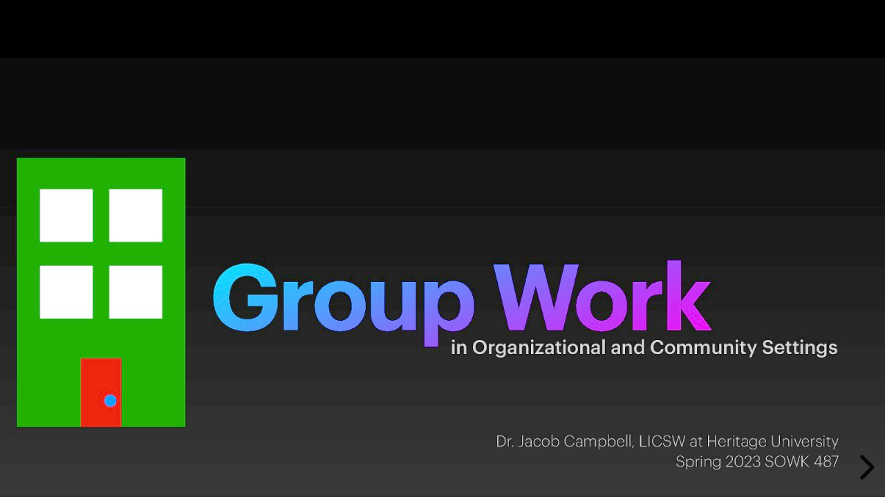

--- FILE ---
content_type: text/html; charset=utf-8
request_url: https://presentations.jacobrcampbell.com/aNpnch/present/
body_size: 1369
content:
<!doctype html>
<html lang="en">
<head>
    <link rel="stylesheet" href="/assets/css/reveal.css">
    <!-- Charset and Viewport -->
<meta charset="utf-8">
<meta name="viewport" content="width=device-width">

<!-- Title and Description -->
<title>Spring 2023 SOWK 487 Week 14 - Interdisciplinary Teams: Group Work in Organizations and Community Settings - Jacob R. Campbell, ...</title>
<meta name="description" content="This site is my home for all of my stuff. I am an associate professor in the School of Social Work at Heritage University, long history of mental h...">
<meta name="author" content="Jacob Campbell">
<meta name="fediverse:creator" content="@Jacob@social.vsp.ink">
<link rel="me" href="https://social.vsp.ink/@Jacob">
<link rel="canonical" href="https://presentations.jacobrcampbell.com/presentations/aNpnch/"><meta property="article:published_time" content="2025-12-30T21:13:07+00:00"><meta property="article:author" content="https://social.vsp.ink/@Jacob">

<!-- Open Graph Meta Tags -->
<meta property="og:site_name" content="Jacob R. Campbell, ...">
<meta property="og:title" content="Spring 2023 SOWK 487 Week 14 - Interdisciplinary Teams: Group Work in Organizations and Community Settings">
<meta property="article:author" content="https://social.vsp.ink/@Jacob">
<meta property="article:publisher" content="https://jacobrcampbell.com">
<meta property="og:locale" content="en_US">
<meta property="og:description" content="This site is my home for all of my stuff. I am an associate professor in the School of Social Work at Heritage University, long history of mental h..."><meta property="og:image" content="https://presentations.jacobrcampbell.com/assets/media/2025-og-site-wide-fallback.jpg"><meta property="og:url" content="https://presentations.jacobrcampbell.com/presentations/aNpnch/">
<meta property="og:type" content="article">

<!-- Twitter Card Tags -->
<meta name="twitter:creator" content="@campjacob">
<meta name="twitter:title" content="Spring 2023 SOWK 487 Week 14 - Interdisciplinary Teams: Group Work in Organizations and Community Settings">
<meta name="twitter:description" content="This site is my home for all of my stuff. I am an associate professor in the School of Social Work at Heritage University, long history of mental h...">
<meta name="twitter:url" content="https://presentations.jacobrcampbell.com/presentations/aNpnch/"><meta name="twitter:card" content="summary">
<meta name="twitter:image" content="https://presentations.jacobrcampbell.com/assets/media/2025-og-site-wide-fallback.jpg">


<!-- Favicon -->
<link rel="apple-touch-icon" sizes="180x180" href="/assets/src/apple-touch-icon.png">
<link rel="icon" type="image/png" sizes="32x32" href="/assets/src/favicon-32x32.png">
<link rel="icon" type="image/png" sizes="16x16" href="/assets/src/favicon-16x16.png">
<link rel="manifest" href="/assets/src/site.webmanifest">
<meta name="theme-color" content="#fd7e14">

<!-- Stylesheets and Scripts -->
<link rel="stylesheet" href="/assets/css/main.css">
<script src="/assets/js/bootstrap-auto-dark-mode.js"></script>

<!-- Schema.org Structured Data (JSON-LD) -->
<script type="application/ld+json">
{
  "@context": "https://schema.org",
  "@type": "article",
  "headline": "Spring 2023 SOWK 487 Week 14 - Interdisciplinary Teams: Group Work in Organizations and Community Settings",
  "author": {
    "@type": "Person",
    "name": "Jacob Campbell"
  },
  "datePublished": "2025-12-30T21:13:07+00:00",
  "dateModified": "2025-12-30T21:13:07+00:00",
  "mainEntityOfPage": {
    "@type": "WebPage",
    "@id": "https://presentations.jacobrcampbell.com/presentations/aNpnch/"
  },
  "publisher": {
    "@type": "Organization",
    "name": "Jacob R. Campbell, ...",
    "logo": {
      "@type": "ImageObject",
      "url": "https://presentations.jacobrcampbell.com/assets/media/2025-jacob-campbell-logo.svg"
    }
  },
  "description": "This site is my home for all of my stuff. I am an associate professor in the School of Social Work at Heritage University, long history of mental health and school social work, a Licensed Independent Clinical Social Worker, father, husband, and active community member",
  "image": "https://presentations.jacobrcampbell.com/assets/media/2025-og-site-wide-fallback.jpg"
}
</script>

<!-- Umami Analytics -->
<script defer src="https://analytics.vsp.ink/script.js" data-website-id="b6b0ea20-4c0d-46d2-8bad-0dfafe132a4d"></script>

<!-- Copyright -->
<meta name="copyright" content="© Jacob R. Campbell, ... 2025">
    <style>
        body {
            background-color: black;
        }
    </style>
</head>
<body>

<div class="reveal">
	<div class="slides">

		  <section data-background-image="../deck-10273-large-0.jpeg" data-background-size="contain">
		  	<aside class="notes">
		  		

		  	</aside>
		  </section>

		  <section data-background-image="../deck-10273-large-1.jpeg" data-background-size="contain">
		  	<aside class="notes">
		  		

		  	</aside>
		  </section>

		  <section data-background-image="../deck-10273-large-2.jpeg" data-background-size="contain">
		  	<aside class="notes">
		  		

		  	</aside>
		  </section>

		  <section data-background-image="../deck-10273-large-3.jpeg" data-background-size="contain">
		  	<aside class="notes">
		  		

		  	</aside>
		  </section>

		  <section data-background-image="../deck-10273-large-4.jpeg" data-background-size="contain">
		  	<aside class="notes">
		  		

		  	</aside>
		  </section>

		  <section data-background-image="../deck-10273-large-5.jpeg" data-background-size="contain">
		  	<aside class="notes">
		  		

		  	</aside>
		  </section>

		  <section data-background-image="../deck-10273-large-6.jpeg" data-background-size="contain">
		  	<aside class="notes">
		  		

		  	</aside>
		  </section>

		  <section data-background-image="../deck-10273-large-7.jpeg" data-background-size="contain">
		  	<aside class="notes">
		  		

		  	</aside>
		  </section>

		  <section data-background-image="../deck-10273-large-8.jpeg" data-background-size="contain">
		  	<aside class="notes">
		  		

		  	</aside>
		  </section>

		  <section data-background-image="../deck-10273-large-9.jpeg" data-background-size="contain">
		  	<aside class="notes">
		  		

		  	</aside>
		  </section>

		  <section data-background-image="../deck-10273-large-10.jpeg" data-background-size="contain">
		  	<aside class="notes">
		  		

		  	</aside>
		  </section>

		  <section data-background-image="../deck-10273-large-11.jpeg" data-background-size="contain">
		  	<aside class="notes">
		  		

		  	</aside>
		  </section>

		  <section data-background-image="../deck-10273-large-12.jpeg" data-background-size="contain">
		  	<aside class="notes">
		  		

		  	</aside>
		  </section>

		  <section data-background-image="../deck-10273-large-13.jpeg" data-background-size="contain">
		  	<aside class="notes">
		  		

		  	</aside>
		  </section>

		  <section data-background-image="../deck-10273-large-14.jpeg" data-background-size="contain">
		  	<aside class="notes">
		  		

		  	</aside>
		  </section>

		  <section data-background-image="../deck-10273-large-15.jpeg" data-background-size="contain">
		  	<aside class="notes">
		  		

		  	</aside>
		  </section>

		  <section data-background-image="../deck-10273-large-16.jpeg" data-background-size="contain">
		  	<aside class="notes">
		  		

		  	</aside>
		  </section>

	</div>
</div>

<script src="/assets/js/reveal.js"></script>
<script>
        // Initialize Reveal.js with default settings
        Reveal.initialize({
            showNotes: false
        });

        // Track the current state of showNotes
        let notesVisible = false;

        // Add an event listener for keypress
        document.addEventListener('keypress', function(event) {
            if (event.key === 'r') { // Check if the key pressed is "r"
                notesVisible = !notesVisible; // Toggle the state
                Reveal.configure({ showNotes: notesVisible }); // Update the configuration
                console.log(`Notes are now ${notesVisible ? 'visible' : 'hidden'}`);
            }
        });
</script>
</body>
</html>

--- FILE ---
content_type: text/css; charset=utf-8
request_url: https://presentations.jacobrcampbell.com/assets/css/reveal.css
body_size: 10448
content:
/*!
 * reveal.js
 * http://revealjs.com
 * MIT licensed
 *
 * Copyright (C) 2017 Hakim El Hattab, http://hakim.se
 */
/*********************************************
 * RESET STYLES
 *********************************************/
html, body, .reveal div, .reveal span, .reveal applet, .reveal object, .reveal iframe,
.reveal h1, .reveal h2, .reveal h3, .reveal h4, .reveal h5, .reveal h6, .reveal p, .reveal blockquote, .reveal pre,
.reveal a, .reveal abbr, .reveal acronym, .reveal address, .reveal big, .reveal cite, .reveal code,
.reveal del, .reveal dfn, .reveal em, .reveal img, .reveal ins, .reveal kbd, .reveal q, .reveal s, .reveal samp,
.reveal small, .reveal strike, .reveal strong, .reveal sub, .reveal sup, .reveal tt, .reveal var,
.reveal b, .reveal u, .reveal center,
.reveal dl, .reveal dt, .reveal dd, .reveal ol, .reveal ul, .reveal li,
.reveal fieldset, .reveal form, .reveal label, .reveal legend,
.reveal table, .reveal caption, .reveal tbody, .reveal tfoot, .reveal thead, .reveal tr, .reveal th, .reveal td,
.reveal article, .reveal aside, .reveal canvas, .reveal details, .reveal embed,
.reveal figure, .reveal figcaption, .reveal footer, .reveal header, .reveal hgroup,
.reveal menu, .reveal nav, .reveal output, .reveal ruby, .reveal section, .reveal summary,
.reveal time, .reveal mark, .reveal audio, .reveal video {
  margin: 0;
  padding: 0;
  border: 0;
  font-size: 100%;
  font: inherit;
  vertical-align: baseline; }

.reveal article, .reveal aside, .reveal details, .reveal figcaption, .reveal figure,
.reveal footer, .reveal header, .reveal hgroup, .reveal menu, .reveal nav, .reveal section {
  display: block; }

/*********************************************
 * GLOBAL STYLES
 *********************************************/
html,
body {
  width: 100%;
  height: 100%;
  overflow: hidden; }

body {
  position: relative;
  line-height: 1;
  background-color: #fff;
  color: #000; }

/*********************************************
 * VIEW FRAGMENTS
 *********************************************/
.reveal .slides section .fragment {
  opacity: 0;
  visibility: hidden;
  transition: all .2s ease; }
  .reveal .slides section .fragment.visible {
    opacity: 1;
    visibility: inherit; }

.reveal .slides section .fragment.grow {
  opacity: 1;
  visibility: inherit; }
  .reveal .slides section .fragment.grow.visible {
    -webkit-transform: scale(1.3);
            transform: scale(1.3); }

.reveal .slides section .fragment.shrink {
  opacity: 1;
  visibility: inherit; }
  .reveal .slides section .fragment.shrink.visible {
    -webkit-transform: scale(0.7);
            transform: scale(0.7); }

.reveal .slides section .fragment.zoom-in {
  -webkit-transform: scale(0.1);
          transform: scale(0.1); }
  .reveal .slides section .fragment.zoom-in.visible {
    -webkit-transform: none;
            transform: none; }

.reveal .slides section .fragment.fade-out {
  opacity: 1;
  visibility: inherit; }
  .reveal .slides section .fragment.fade-out.visible {
    opacity: 0;
    visibility: hidden; }

.reveal .slides section .fragment.semi-fade-out {
  opacity: 1;
  visibility: inherit; }
  .reveal .slides section .fragment.semi-fade-out.visible {
    opacity: 0.5;
    visibility: inherit; }

.reveal .slides section .fragment.strike {
  opacity: 1;
  visibility: inherit; }
  .reveal .slides section .fragment.strike.visible {
    text-decoration: line-through; }

.reveal .slides section .fragment.fade-up {
  -webkit-transform: translate(0, 20%);
          transform: translate(0, 20%); }
  .reveal .slides section .fragment.fade-up.visible {
    -webkit-transform: translate(0, 0);
            transform: translate(0, 0); }

.reveal .slides section .fragment.fade-down {
  -webkit-transform: translate(0, -20%);
          transform: translate(0, -20%); }
  .reveal .slides section .fragment.fade-down.visible {
    -webkit-transform: translate(0, 0);
            transform: translate(0, 0); }

.reveal .slides section .fragment.fade-right {
  -webkit-transform: translate(-20%, 0);
          transform: translate(-20%, 0); }
  .reveal .slides section .fragment.fade-right.visible {
    -webkit-transform: translate(0, 0);
            transform: translate(0, 0); }

.reveal .slides section .fragment.fade-left {
  -webkit-transform: translate(20%, 0);
          transform: translate(20%, 0); }
  .reveal .slides section .fragment.fade-left.visible {
    -webkit-transform: translate(0, 0);
            transform: translate(0, 0); }

.reveal .slides section .fragment.current-visible {
  opacity: 0;
  visibility: hidden; }
  .reveal .slides section .fragment.current-visible.current-fragment {
    opacity: 1;
    visibility: inherit; }

.reveal .slides section .fragment.highlight-red,
.reveal .slides section .fragment.highlight-current-red,
.reveal .slides section .fragment.highlight-green,
.reveal .slides section .fragment.highlight-current-green,
.reveal .slides section .fragment.highlight-blue,
.reveal .slides section .fragment.highlight-current-blue {
  opacity: 1;
  visibility: inherit; }

.reveal .slides section .fragment.highlight-red.visible {
  color: #ff2c2d; }

.reveal .slides section .fragment.highlight-green.visible {
  color: #17ff2e; }

.reveal .slides section .fragment.highlight-blue.visible {
  color: #1b91ff; }

.reveal .slides section .fragment.highlight-current-red.current-fragment {
  color: #ff2c2d; }

.reveal .slides section .fragment.highlight-current-green.current-fragment {
  color: #17ff2e; }

.reveal .slides section .fragment.highlight-current-blue.current-fragment {
  color: #1b91ff; }

/*********************************************
 * DEFAULT ELEMENT STYLES
 *********************************************/
/* Fixes issue in Chrome where italic fonts did not appear when printing to PDF */
.reveal:after {
  content: '';
  font-style: italic; }

.reveal iframe {
  z-index: 1; }

/** Prevents layering issues in certain browser/transition combinations */
.reveal a {
  position: relative; }

.reveal .stretch {
  max-width: none;
  max-height: none; }

.reveal pre.stretch code {
  height: 100%;
  max-height: 100%;
  box-sizing: border-box; }

/*********************************************
 * CONTROLS
 *********************************************/
@-webkit-keyframes bounce-right {
  0%, 10%, 25%, 40%, 50% {
    -webkit-transform: translateX(0);
            transform: translateX(0); }
  20% {
    -webkit-transform: translateX(10px);
            transform: translateX(10px); }
  30% {
    -webkit-transform: translateX(-5px);
            transform: translateX(-5px); } }
@keyframes bounce-right {
  0%, 10%, 25%, 40%, 50% {
    -webkit-transform: translateX(0);
            transform: translateX(0); }
  20% {
    -webkit-transform: translateX(10px);
            transform: translateX(10px); }
  30% {
    -webkit-transform: translateX(-5px);
            transform: translateX(-5px); } }

@-webkit-keyframes bounce-down {
  0%, 10%, 25%, 40%, 50% {
    -webkit-transform: translateY(0);
            transform: translateY(0); }
  20% {
    -webkit-transform: translateY(10px);
            transform: translateY(10px); }
  30% {
    -webkit-transform: translateY(-5px);
            transform: translateY(-5px); } }

@keyframes bounce-down {
  0%, 10%, 25%, 40%, 50% {
    -webkit-transform: translateY(0);
            transform: translateY(0); }
  20% {
    -webkit-transform: translateY(10px);
            transform: translateY(10px); }
  30% {
    -webkit-transform: translateY(-5px);
            transform: translateY(-5px); } }

.reveal .controls {
  display: none;
  position: absolute;
  top: auto;
  bottom: 12px;
  right: 12px;
  left: auto;
  z-index: 1;
  color: #000;
  pointer-events: none;
  font-size: 10px; }
  .reveal .controls button {
    position: absolute;
    padding: 0;
    background-color: transparent;
    border: 0;
    outline: 0;
    cursor: pointer;
    color: currentColor;
    -webkit-transform: scale(0.9999);
            transform: scale(0.9999);
    transition: color 0.2s ease, opacity 0.2s ease, -webkit-transform 0.2s ease;
    transition: color 0.2s ease, opacity 0.2s ease, transform 0.2s ease;
    z-index: 2;
    pointer-events: auto;
    font-size: inherit;
    visibility: hidden;
    opacity: 0;
    -webkit-appearance: none;
    -webkit-tap-highlight-color: transparent; }
  .reveal .controls .controls-arrow:before,
  .reveal .controls .controls-arrow:after {
    content: '';
    position: absolute;
    top: 0;
    left: 0;
    width: 2.6em;
    height: 0.5em;
    border-radius: 0.25em;
    background-color: currentColor;
    transition: all 0.15s ease, background-color 0.8s ease;
    -webkit-transform-origin: 0.2em 50%;
            transform-origin: 0.2em 50%;
    will-change: transform; }
  .reveal .controls .controls-arrow {
    position: relative;
    width: 3.6em;
    height: 3.6em; }
    .reveal .controls .controls-arrow:before {
      -webkit-transform: translateX(0.5em) translateY(1.55em) rotate(45deg);
              transform: translateX(0.5em) translateY(1.55em) rotate(45deg); }
    .reveal .controls .controls-arrow:after {
      -webkit-transform: translateX(0.5em) translateY(1.55em) rotate(-45deg);
              transform: translateX(0.5em) translateY(1.55em) rotate(-45deg); }
    .reveal .controls .controls-arrow:hover:before {
      -webkit-transform: translateX(0.5em) translateY(1.55em) rotate(40deg);
              transform: translateX(0.5em) translateY(1.55em) rotate(40deg); }
    .reveal .controls .controls-arrow:hover:after {
      -webkit-transform: translateX(0.5em) translateY(1.55em) rotate(-40deg);
              transform: translateX(0.5em) translateY(1.55em) rotate(-40deg); }
    .reveal .controls .controls-arrow:active:before {
      -webkit-transform: translateX(0.5em) translateY(1.55em) rotate(36deg);
              transform: translateX(0.5em) translateY(1.55em) rotate(36deg); }
    .reveal .controls .controls-arrow:active:after {
      -webkit-transform: translateX(0.5em) translateY(1.55em) rotate(-36deg);
              transform: translateX(0.5em) translateY(1.55em) rotate(-36deg); }
  .reveal .controls .navigate-left {
    right: 6.4em;
    bottom: 3.2em;
    -webkit-transform: translateX(-10px);
            transform: translateX(-10px); }
  .reveal .controls .navigate-right {
    right: 0;
    bottom: 3.2em;
    -webkit-transform: translateX(10px);
            transform: translateX(10px); }
    .reveal .controls .navigate-right .controls-arrow {
      -webkit-transform: rotate(180deg);
              transform: rotate(180deg); }
    .reveal .controls .navigate-right.highlight {
      -webkit-animation: bounce-right 2s 50 both ease-out;
              animation: bounce-right 2s 50 both ease-out; }
  .reveal .controls .navigate-up {
    right: 3.2em;
    bottom: 6.4em;
    -webkit-transform: translateY(-10px);
            transform: translateY(-10px); }
    .reveal .controls .navigate-up .controls-arrow {
      -webkit-transform: rotate(90deg);
              transform: rotate(90deg); }
  .reveal .controls .navigate-down {
    right: 3.2em;
    bottom: 0;
    -webkit-transform: translateY(10px);
            transform: translateY(10px); }
    .reveal .controls .navigate-down .controls-arrow {
      -webkit-transform: rotate(-90deg);
              transform: rotate(-90deg); }
    .reveal .controls .navigate-down.highlight {
      -webkit-animation: bounce-down 2s 50 both ease-out;
              animation: bounce-down 2s 50 both ease-out; }
  .reveal .controls[data-controls-back-arrows="faded"] .navigate-left.enabled,
  .reveal .controls[data-controls-back-arrows="faded"] .navigate-up.enabled {
    opacity: 0.3; }
    .reveal .controls[data-controls-back-arrows="faded"] .navigate-left.enabled:hover,
    .reveal .controls[data-controls-back-arrows="faded"] .navigate-up.enabled:hover {
      opacity: 1; }
  .reveal .controls[data-controls-back-arrows="hidden"] .navigate-left.enabled,
  .reveal .controls[data-controls-back-arrows="hidden"] .navigate-up.enabled {
    opacity: 0;
    visibility: hidden; }
  .reveal .controls .enabled {
    visibility: visible;
    opacity: 0.9;
    cursor: pointer;
    -webkit-transform: none;
            transform: none; }
  .reveal .controls .enabled.fragmented {
    opacity: 0.5; }
  .reveal .controls .enabled:hover,
  .reveal .controls .enabled.fragmented:hover {
    opacity: 1; }

.reveal:not(.has-vertical-slides) .controls .navigate-left {
  bottom: 1.4em;
  right: 5.5em; }

.reveal:not(.has-vertical-slides) .controls .navigate-right {
  bottom: 1.4em;
  right: 0.5em; }

.reveal:not(.has-horizontal-slides) .controls .navigate-up {
  right: 1.4em;
  bottom: 5em; }

.reveal:not(.has-horizontal-slides) .controls .navigate-down {
  right: 1.4em;
  bottom: 0.5em; }

.reveal.has-dark-background .controls {
  color: #fff; }

.reveal.has-light-background .controls {
  color: #000; }

.reveal.no-hover .controls .controls-arrow:hover:before,
.reveal.no-hover .controls .controls-arrow:active:before {
  -webkit-transform: translateX(0.5em) translateY(1.55em) rotate(45deg);
          transform: translateX(0.5em) translateY(1.55em) rotate(45deg); }

.reveal.no-hover .controls .controls-arrow:hover:after,
.reveal.no-hover .controls .controls-arrow:active:after {
  -webkit-transform: translateX(0.5em) translateY(1.55em) rotate(-45deg);
          transform: translateX(0.5em) translateY(1.55em) rotate(-45deg); }

@media screen and (min-width: 500px) {
  .reveal .controls[data-controls-layout="edges"] {
    top: 0;
    right: 0;
    bottom: 0;
    left: 0; }
  .reveal .controls[data-controls-layout="edges"] .navigate-left,
  .reveal .controls[data-controls-layout="edges"] .navigate-right,
  .reveal .controls[data-controls-layout="edges"] .navigate-up,
  .reveal .controls[data-controls-layout="edges"] .navigate-down {
    bottom: auto;
    right: auto; }
  .reveal .controls[data-controls-layout="edges"] .navigate-left {
    top: 50%;
    left: 8px;
    margin-top: -1.8em; }
  .reveal .controls[data-controls-layout="edges"] .navigate-right {
    top: 50%;
    right: 8px;
    margin-top: -1.8em; }
  .reveal .controls[data-controls-layout="edges"] .navigate-up {
    top: 8px;
    left: 50%;
    margin-left: -1.8em; }
  .reveal .controls[data-controls-layout="edges"] .navigate-down {
    bottom: 8px;
    left: 50%;
    margin-left: -1.8em; } }

/*********************************************
 * PROGRESS BAR
 *********************************************/
.reveal .progress {
  position: absolute;
  display: none;
  height: 3px;
  width: 100%;
  bottom: 0;
  left: 0;
  z-index: 10;
  background-color: rgba(0, 0, 0, 0.2);
  color: #fff; }

.reveal .progress:after {
  content: '';
  display: block;
  position: absolute;
  height: 10px;
  width: 100%;
  top: -10px; }

.reveal .progress span {
  display: block;
  height: 100%;
  width: 0px;
  background-color: currentColor;
  transition: width 800ms cubic-bezier(0.26, 0.86, 0.44, 0.985); }

/*********************************************
 * SLIDE NUMBER
 *********************************************/
.reveal .slide-number {
  position: fixed;
  display: block;
  right: 8px;
  bottom: 8px;
  z-index: 31;
  font-family: Helvetica, sans-serif;
  font-size: 12px;
  line-height: 1;
  color: #fff;
  background-color: rgba(0, 0, 0, 0.4);
  padding: 5px; }

.reveal .slide-number-delimiter {
  margin: 0 3px; }

/*********************************************
 * SLIDES
 *********************************************/
.reveal {
  position: relative;
  width: 100%;
  height: 100%;
  overflow: hidden;
  -ms-touch-action: none;
      touch-action: none; }

@media only screen and (orientation: landscape) {
  .reveal.ua-iphone {
    position: fixed; } }

.reveal .slides {
  position: absolute;
  width: 100%;
  height: 100%;
  top: 0;
  right: 0;
  bottom: 0;
  left: 0;
  margin: auto;
  pointer-events: none;
  overflow: visible;
  z-index: 1;
  text-align: center;
  -webkit-perspective: 600px;
          perspective: 600px;
  -webkit-perspective-origin: 50% 40%;
          perspective-origin: 50% 40%; }

.reveal .slides > section {
  -ms-perspective: 600px; }

.reveal .slides > section,
.reveal .slides > section > section {
  display: none;
  position: absolute;
  width: 100%;
  padding: 20px 0px;
  pointer-events: auto;
  z-index: 10;
  -webkit-transform-style: flat;
          transform-style: flat;
  transition: -webkit-transform-origin 800ms cubic-bezier(0.26, 0.86, 0.44, 0.985), -webkit-transform 800ms cubic-bezier(0.26, 0.86, 0.44, 0.985), visibility 800ms cubic-bezier(0.26, 0.86, 0.44, 0.985), opacity 800ms cubic-bezier(0.26, 0.86, 0.44, 0.985);
  transition: transform-origin 800ms cubic-bezier(0.26, 0.86, 0.44, 0.985), transform 800ms cubic-bezier(0.26, 0.86, 0.44, 0.985), visibility 800ms cubic-bezier(0.26, 0.86, 0.44, 0.985), opacity 800ms cubic-bezier(0.26, 0.86, 0.44, 0.985); }

/* Global transition speed settings */
.reveal[data-transition-speed="fast"] .slides section {
  transition-duration: 400ms; }

.reveal[data-transition-speed="slow"] .slides section {
  transition-duration: 1200ms; }

/* Slide-specific transition speed overrides */
.reveal .slides section[data-transition-speed="fast"] {
  transition-duration: 400ms; }

.reveal .slides section[data-transition-speed="slow"] {
  transition-duration: 1200ms; }

.reveal .slides > section.stack {
  padding-top: 0;
  padding-bottom: 0; }

.reveal .slides > section.present,
.reveal .slides > section > section.present {
  display: block;
  z-index: 11;
  opacity: 1; }

.reveal .slides > section:empty,
.reveal .slides > section > section:empty,
.reveal .slides > section[data-background-interactive],
.reveal .slides > section > section[data-background-interactive] {
  pointer-events: none; }

.reveal.center,
.reveal.center .slides,
.reveal.center .slides section {
  min-height: 0 !important; }

/* Don't allow interaction with invisible slides */
.reveal .slides > section.future,
.reveal .slides > section > section.future,
.reveal .slides > section.past,
.reveal .slides > section > section.past {
  pointer-events: none; }

.reveal.overview .slides > section,
.reveal.overview .slides > section > section {
  pointer-events: auto; }

.reveal .slides > section.past,
.reveal .slides > section.future,
.reveal .slides > section > section.past,
.reveal .slides > section > section.future {
  opacity: 0; }

/*********************************************
 * Mixins for readability of transitions
 *********************************************/
/*********************************************
 * SLIDE TRANSITION
 * Aliased 'linear' for backwards compatibility
 *********************************************/
.reveal.slide section {
  -webkit-backface-visibility: hidden;
          backface-visibility: hidden; }

.reveal .slides > section[data-transition=slide].past,
.reveal .slides > section[data-transition~=slide-out].past,
.reveal.slide .slides > section:not([data-transition]).past {
  -webkit-transform: translate(-150%, 0);
          transform: translate(-150%, 0); }

.reveal .slides > section[data-transition=slide].future,
.reveal .slides > section[data-transition~=slide-in].future,
.reveal.slide .slides > section:not([data-transition]).future {
  -webkit-transform: translate(150%, 0);
          transform: translate(150%, 0); }

.reveal .slides > section > section[data-transition=slide].past,
.reveal .slides > section > section[data-transition~=slide-out].past,
.reveal.slide .slides > section > section:not([data-transition]).past {
  -webkit-transform: translate(0, -150%);
          transform: translate(0, -150%); }

.reveal .slides > section > section[data-transition=slide].future,
.reveal .slides > section > section[data-transition~=slide-in].future,
.reveal.slide .slides > section > section:not([data-transition]).future {
  -webkit-transform: translate(0, 150%);
          transform: translate(0, 150%); }

.reveal.linear section {
  -webkit-backface-visibility: hidden;
          backface-visibility: hidden; }

.reveal .slides > section[data-transition=linear].past,
.reveal .slides > section[data-transition~=linear-out].past,
.reveal.linear .slides > section:not([data-transition]).past {
  -webkit-transform: translate(-150%, 0);
          transform: translate(-150%, 0); }

.reveal .slides > section[data-transition=linear].future,
.reveal .slides > section[data-transition~=linear-in].future,
.reveal.linear .slides > section:not([data-transition]).future {
  -webkit-transform: translate(150%, 0);
          transform: translate(150%, 0); }

.reveal .slides > section > section[data-transition=linear].past,
.reveal .slides > section > section[data-transition~=linear-out].past,
.reveal.linear .slides > section > section:not([data-transition]).past {
  -webkit-transform: translate(0, -150%);
          transform: translate(0, -150%); }

.reveal .slides > section > section[data-transition=linear].future,
.reveal .slides > section > section[data-transition~=linear-in].future,
.reveal.linear .slides > section > section:not([data-transition]).future {
  -webkit-transform: translate(0, 150%);
          transform: translate(0, 150%); }

/*********************************************
 * CONVEX TRANSITION
 * Aliased 'default' for backwards compatibility
 *********************************************/
.reveal .slides section[data-transition=default].stack,
.reveal.default .slides section.stack {
  -webkit-transform-style: preserve-3d;
          transform-style: preserve-3d; }

.reveal .slides > section[data-transition=default].past,
.reveal .slides > section[data-transition~=default-out].past,
.reveal.default .slides > section:not([data-transition]).past {
  -webkit-transform: translate3d(-100%, 0, 0) rotateY(-90deg) translate3d(-100%, 0, 0);
          transform: translate3d(-100%, 0, 0) rotateY(-90deg) translate3d(-100%, 0, 0); }

.reveal .slides > section[data-transition=default].future,
.reveal .slides > section[data-transition~=default-in].future,
.reveal.default .slides > section:not([data-transition]).future {
  -webkit-transform: translate3d(100%, 0, 0) rotateY(90deg) translate3d(100%, 0, 0);
          transform: translate3d(100%, 0, 0) rotateY(90deg) translate3d(100%, 0, 0); }

.reveal .slides > section > section[data-transition=default].past,
.reveal .slides > section > section[data-transition~=default-out].past,
.reveal.default .slides > section > section:not([data-transition]).past {
  -webkit-transform: translate3d(0, -300px, 0) rotateX(70deg) translate3d(0, -300px, 0);
          transform: translate3d(0, -300px, 0) rotateX(70deg) translate3d(0, -300px, 0); }

.reveal .slides > section > section[data-transition=default].future,
.reveal .slides > section > section[data-transition~=default-in].future,
.reveal.default .slides > section > section:not([data-transition]).future {
  -webkit-transform: translate3d(0, 300px, 0) rotateX(-70deg) translate3d(0, 300px, 0);
          transform: translate3d(0, 300px, 0) rotateX(-70deg) translate3d(0, 300px, 0); }

.reveal .slides section[data-transition=convex].stack,
.reveal.convex .slides section.stack {
  -webkit-transform-style: preserve-3d;
          transform-style: preserve-3d; }

.reveal .slides > section[data-transition=convex].past,
.reveal .slides > section[data-transition~=convex-out].past,
.reveal.convex .slides > section:not([data-transition]).past {
  -webkit-transform: translate3d(-100%, 0, 0) rotateY(-90deg) translate3d(-100%, 0, 0);
          transform: translate3d(-100%, 0, 0) rotateY(-90deg) translate3d(-100%, 0, 0); }

.reveal .slides > section[data-transition=convex].future,
.reveal .slides > section[data-transition~=convex-in].future,
.reveal.convex .slides > section:not([data-transition]).future {
  -webkit-transform: translate3d(100%, 0, 0) rotateY(90deg) translate3d(100%, 0, 0);
          transform: translate3d(100%, 0, 0) rotateY(90deg) translate3d(100%, 0, 0); }

.reveal .slides > section > section[data-transition=convex].past,
.reveal .slides > section > section[data-transition~=convex-out].past,
.reveal.convex .slides > section > section:not([data-transition]).past {
  -webkit-transform: translate3d(0, -300px, 0) rotateX(70deg) translate3d(0, -300px, 0);
          transform: translate3d(0, -300px, 0) rotateX(70deg) translate3d(0, -300px, 0); }

.reveal .slides > section > section[data-transition=convex].future,
.reveal .slides > section > section[data-transition~=convex-in].future,
.reveal.convex .slides > section > section:not([data-transition]).future {
  -webkit-transform: translate3d(0, 300px, 0) rotateX(-70deg) translate3d(0, 300px, 0);
          transform: translate3d(0, 300px, 0) rotateX(-70deg) translate3d(0, 300px, 0); }

/*********************************************
 * CONCAVE TRANSITION
 *********************************************/
.reveal .slides section[data-transition=concave].stack,
.reveal.concave .slides section.stack {
  -webkit-transform-style: preserve-3d;
          transform-style: preserve-3d; }

.reveal .slides > section[data-transition=concave].past,
.reveal .slides > section[data-transition~=concave-out].past,
.reveal.concave .slides > section:not([data-transition]).past {
  -webkit-transform: translate3d(-100%, 0, 0) rotateY(90deg) translate3d(-100%, 0, 0);
          transform: translate3d(-100%, 0, 0) rotateY(90deg) translate3d(-100%, 0, 0); }

.reveal .slides > section[data-transition=concave].future,
.reveal .slides > section[data-transition~=concave-in].future,
.reveal.concave .slides > section:not([data-transition]).future {
  -webkit-transform: translate3d(100%, 0, 0) rotateY(-90deg) translate3d(100%, 0, 0);
          transform: translate3d(100%, 0, 0) rotateY(-90deg) translate3d(100%, 0, 0); }

.reveal .slides > section > section[data-transition=concave].past,
.reveal .slides > section > section[data-transition~=concave-out].past,
.reveal.concave .slides > section > section:not([data-transition]).past {
  -webkit-transform: translate3d(0, -80%, 0) rotateX(-70deg) translate3d(0, -80%, 0);
          transform: translate3d(0, -80%, 0) rotateX(-70deg) translate3d(0, -80%, 0); }

.reveal .slides > section > section[data-transition=concave].future,
.reveal .slides > section > section[data-transition~=concave-in].future,
.reveal.concave .slides > section > section:not([data-transition]).future {
  -webkit-transform: translate3d(0, 80%, 0) rotateX(70deg) translate3d(0, 80%, 0);
          transform: translate3d(0, 80%, 0) rotateX(70deg) translate3d(0, 80%, 0); }

/*********************************************
 * ZOOM TRANSITION
 *********************************************/
.reveal .slides section[data-transition=zoom],
.reveal.zoom .slides section:not([data-transition]) {
  transition-timing-function: ease; }

.reveal .slides > section[data-transition=zoom].past,
.reveal .slides > section[data-transition~=zoom-out].past,
.reveal.zoom .slides > section:not([data-transition]).past {
  visibility: hidden;
  -webkit-transform: scale(16);
          transform: scale(16); }

.reveal .slides > section[data-transition=zoom].future,
.reveal .slides > section[data-transition~=zoom-in].future,
.reveal.zoom .slides > section:not([data-transition]).future {
  visibility: hidden;
  -webkit-transform: scale(0.2);
          transform: scale(0.2); }

.reveal .slides > section > section[data-transition=zoom].past,
.reveal .slides > section > section[data-transition~=zoom-out].past,
.reveal.zoom .slides > section > section:not([data-transition]).past {
  -webkit-transform: translate(0, -150%);
          transform: translate(0, -150%); }

.reveal .slides > section > section[data-transition=zoom].future,
.reveal .slides > section > section[data-transition~=zoom-in].future,
.reveal.zoom .slides > section > section:not([data-transition]).future {
  -webkit-transform: translate(0, 150%);
          transform: translate(0, 150%); }

/*********************************************
 * CUBE TRANSITION
 *
 * WARNING:
 * this is deprecated and will be removed in a
 * future version.
 *********************************************/
.reveal.cube .slides {
  -webkit-perspective: 1300px;
          perspective: 1300px; }

.reveal.cube .slides section {
  padding: 30px;
  min-height: 700px;
  -webkit-backface-visibility: hidden;
          backface-visibility: hidden;
  box-sizing: border-box;
  -webkit-transform-style: preserve-3d;
          transform-style: preserve-3d; }

.reveal.center.cube .slides section {
  min-height: 0; }

.reveal.cube .slides section:not(.stack):before {
  content: '';
  position: absolute;
  display: block;
  width: 100%;
  height: 100%;
  left: 0;
  top: 0;
  background: rgba(0, 0, 0, 0.1);
  border-radius: 4px;
  -webkit-transform: translateZ(-20px);
          transform: translateZ(-20px); }

.reveal.cube .slides section:not(.stack):after {
  content: '';
  position: absolute;
  display: block;
  width: 90%;
  height: 30px;
  left: 5%;
  bottom: 0;
  background: none;
  z-index: 1;
  border-radius: 4px;
  box-shadow: 0px 95px 25px rgba(0, 0, 0, 0.2);
  -webkit-transform: translateZ(-90px) rotateX(65deg);
          transform: translateZ(-90px) rotateX(65deg); }

.reveal.cube .slides > section.stack {
  padding: 0;
  background: none; }

.reveal.cube .slides > section.past {
  -webkit-transform-origin: 100% 0%;
          transform-origin: 100% 0%;
  -webkit-transform: translate3d(-100%, 0, 0) rotateY(-90deg);
          transform: translate3d(-100%, 0, 0) rotateY(-90deg); }

.reveal.cube .slides > section.future {
  -webkit-transform-origin: 0% 0%;
          transform-origin: 0% 0%;
  -webkit-transform: translate3d(100%, 0, 0) rotateY(90deg);
          transform: translate3d(100%, 0, 0) rotateY(90deg); }

.reveal.cube .slides > section > section.past {
  -webkit-transform-origin: 0% 100%;
          transform-origin: 0% 100%;
  -webkit-transform: translate3d(0, -100%, 0) rotateX(90deg);
          transform: translate3d(0, -100%, 0) rotateX(90deg); }

.reveal.cube .slides > section > section.future {
  -webkit-transform-origin: 0% 0%;
          transform-origin: 0% 0%;
  -webkit-transform: translate3d(0, 100%, 0) rotateX(-90deg);
          transform: translate3d(0, 100%, 0) rotateX(-90deg); }

/*********************************************
 * PAGE TRANSITION
 *
 * WARNING:
 * this is deprecated and will be removed in a
 * future version.
 *********************************************/
.reveal.page .slides {
  -webkit-perspective-origin: 0% 50%;
          perspective-origin: 0% 50%;
  -webkit-perspective: 3000px;
          perspective: 3000px; }

.reveal.page .slides section {
  padding: 30px;
  min-height: 700px;
  box-sizing: border-box;
  -webkit-transform-style: preserve-3d;
          transform-style: preserve-3d; }

.reveal.page .slides section.past {
  z-index: 12; }

.reveal.page .slides section:not(.stack):before {
  content: '';
  position: absolute;
  display: block;
  width: 100%;
  height: 100%;
  left: 0;
  top: 0;
  background: rgba(0, 0, 0, 0.1);
  -webkit-transform: translateZ(-20px);
          transform: translateZ(-20px); }

.reveal.page .slides section:not(.stack):after {
  content: '';
  position: absolute;
  display: block;
  width: 90%;
  height: 30px;
  left: 5%;
  bottom: 0;
  background: none;
  z-index: 1;
  border-radius: 4px;
  box-shadow: 0px 95px 25px rgba(0, 0, 0, 0.2);
  -webkit-transform: translateZ(-90px) rotateX(65deg); }

.reveal.page .slides > section.stack {
  padding: 0;
  background: none; }

.reveal.page .slides > section.past {
  -webkit-transform-origin: 0% 0%;
          transform-origin: 0% 0%;
  -webkit-transform: translate3d(-40%, 0, 0) rotateY(-80deg);
          transform: translate3d(-40%, 0, 0) rotateY(-80deg); }

.reveal.page .slides > section.future {
  -webkit-transform-origin: 100% 0%;
          transform-origin: 100% 0%;
  -webkit-transform: translate3d(0, 0, 0);
          transform: translate3d(0, 0, 0); }

.reveal.page .slides > section > section.past {
  -webkit-transform-origin: 0% 0%;
          transform-origin: 0% 0%;
  -webkit-transform: translate3d(0, -40%, 0) rotateX(80deg);
          transform: translate3d(0, -40%, 0) rotateX(80deg); }

.reveal.page .slides > section > section.future {
  -webkit-transform-origin: 0% 100%;
          transform-origin: 0% 100%;
  -webkit-transform: translate3d(0, 0, 0);
          transform: translate3d(0, 0, 0); }

/*********************************************
 * FADE TRANSITION
 *********************************************/
.reveal .slides section[data-transition=fade],
.reveal.fade .slides section:not([data-transition]),
.reveal.fade .slides > section > section:not([data-transition]) {
  -webkit-transform: none;
          transform: none;
  transition: opacity 0.5s; }

.reveal.fade.overview .slides section,
.reveal.fade.overview .slides > section > section {
  transition: none; }

/*********************************************
 * NO TRANSITION
 *********************************************/
.reveal .slides section[data-transition=none],
.reveal.none .slides section:not([data-transition]) {
  -webkit-transform: none;
          transform: none;
  transition: none; }

/*********************************************
 * PAUSED MODE
 *********************************************/
.reveal .pause-overlay {
  position: absolute;
  top: 0;
  left: 0;
  width: 100%;
  height: 100%;
  background: black;
  visibility: hidden;
  opacity: 0;
  z-index: 100;
  transition: all 1s ease; }

.reveal.paused .pause-overlay {
  visibility: visible;
  opacity: 1; }

/*********************************************
 * FALLBACK
 *********************************************/
.no-transforms {
  overflow-y: auto; }

.no-transforms .reveal .slides {
  position: relative;
  width: 80%;
  height: auto !important;
  top: 0;
  left: 50%;
  margin: 0;
  text-align: center; }

.no-transforms .reveal .controls,
.no-transforms .reveal .progress {
  display: none !important; }

.no-transforms .reveal .slides section {
  display: block !important;
  opacity: 1 !important;
  position: relative !important;
  height: auto;
  min-height: 0;
  top: 0;
  left: -50%;
  margin: 70px 0;
  -webkit-transform: none;
          transform: none; }

.no-transforms .reveal .slides section section {
  left: 0; }

.reveal .no-transition,
.reveal .no-transition * {
  transition: none !important; }

/*********************************************
 * PER-SLIDE BACKGROUNDS
 *********************************************/
.reveal .backgrounds {
  position: absolute;
  width: 100%;
  height: 100%;
  top: 0;
  left: 0;
  -webkit-perspective: 600px;
          perspective: 600px; }

.reveal .slide-background {
  display: none;
  position: absolute;
  width: 100%;
  height: 100%;
  opacity: 0;
  visibility: hidden;
  overflow: hidden;
  background-color: transparent;
  background-position: 50% 50%;
  background-repeat: no-repeat;
  background-size: cover;
  transition: all 800ms cubic-bezier(0.26, 0.86, 0.44, 0.985); }

.reveal .slide-background.stack {
  display: block; }

.reveal .slide-background.present {
  opacity: 1;
  visibility: visible;
  z-index: 2; }

.print-pdf .reveal .slide-background {
  opacity: 1 !important;
  visibility: visible !important; }

/* Video backgrounds */
.reveal .slide-background video {
  position: absolute;
  width: 100%;
  height: 100%;
  max-width: none;
  max-height: none;
  top: 0;
  left: 0;
  -o-object-fit: cover;
     object-fit: cover; }

.reveal .slide-background[data-background-size="contain"] video {
  -o-object-fit: contain;
     object-fit: contain; }

/* Immediate transition style */
.reveal[data-background-transition=none] > .backgrounds .slide-background,
.reveal > .backgrounds .slide-background[data-background-transition=none] {
  transition: none; }

/* Slide */
.reveal[data-background-transition=slide] > .backgrounds .slide-background,
.reveal > .backgrounds .slide-background[data-background-transition=slide] {
  opacity: 1;
  -webkit-backface-visibility: hidden;
          backface-visibility: hidden; }

.reveal[data-background-transition=slide] > .backgrounds .slide-background.past,
.reveal > .backgrounds .slide-background.past[data-background-transition=slide] {
  -webkit-transform: translate(-100%, 0);
          transform: translate(-100%, 0); }

.reveal[data-background-transition=slide] > .backgrounds .slide-background.future,
.reveal > .backgrounds .slide-background.future[data-background-transition=slide] {
  -webkit-transform: translate(100%, 0);
          transform: translate(100%, 0); }

.reveal[data-background-transition=slide] > .backgrounds .slide-background > .slide-background.past,
.reveal > .backgrounds .slide-background > .slide-background.past[data-background-transition=slide] {
  -webkit-transform: translate(0, -100%);
          transform: translate(0, -100%); }

.reveal[data-background-transition=slide] > .backgrounds .slide-background > .slide-background.future,
.reveal > .backgrounds .slide-background > .slide-background.future[data-background-transition=slide] {
  -webkit-transform: translate(0, 100%);
          transform: translate(0, 100%); }

/* Convex */
.reveal[data-background-transition=convex] > .backgrounds .slide-background.past,
.reveal > .backgrounds .slide-background.past[data-background-transition=convex] {
  opacity: 0;
  -webkit-transform: translate3d(-100%, 0, 0) rotateY(-90deg) translate3d(-100%, 0, 0);
          transform: translate3d(-100%, 0, 0) rotateY(-90deg) translate3d(-100%, 0, 0); }

.reveal[data-background-transition=convex] > .backgrounds .slide-background.future,
.reveal > .backgrounds .slide-background.future[data-background-transition=convex] {
  opacity: 0;
  -webkit-transform: translate3d(100%, 0, 0) rotateY(90deg) translate3d(100%, 0, 0);
          transform: translate3d(100%, 0, 0) rotateY(90deg) translate3d(100%, 0, 0); }

.reveal[data-background-transition=convex] > .backgrounds .slide-background > .slide-background.past,
.reveal > .backgrounds .slide-background > .slide-background.past[data-background-transition=convex] {
  opacity: 0;
  -webkit-transform: translate3d(0, -100%, 0) rotateX(90deg) translate3d(0, -100%, 0);
          transform: translate3d(0, -100%, 0) rotateX(90deg) translate3d(0, -100%, 0); }

.reveal[data-background-transition=convex] > .backgrounds .slide-background > .slide-background.future,
.reveal > .backgrounds .slide-background > .slide-background.future[data-background-transition=convex] {
  opacity: 0;
  -webkit-transform: translate3d(0, 100%, 0) rotateX(-90deg) translate3d(0, 100%, 0);
          transform: translate3d(0, 100%, 0) rotateX(-90deg) translate3d(0, 100%, 0); }

/* Concave */
.reveal[data-background-transition=concave] > .backgrounds .slide-background.past,
.reveal > .backgrounds .slide-background.past[data-background-transition=concave] {
  opacity: 0;
  -webkit-transform: translate3d(-100%, 0, 0) rotateY(90deg) translate3d(-100%, 0, 0);
          transform: translate3d(-100%, 0, 0) rotateY(90deg) translate3d(-100%, 0, 0); }

.reveal[data-background-transition=concave] > .backgrounds .slide-background.future,
.reveal > .backgrounds .slide-background.future[data-background-transition=concave] {
  opacity: 0;
  -webkit-transform: translate3d(100%, 0, 0) rotateY(-90deg) translate3d(100%, 0, 0);
          transform: translate3d(100%, 0, 0) rotateY(-90deg) translate3d(100%, 0, 0); }

.reveal[data-background-transition=concave] > .backgrounds .slide-background > .slide-background.past,
.reveal > .backgrounds .slide-background > .slide-background.past[data-background-transition=concave] {
  opacity: 0;
  -webkit-transform: translate3d(0, -100%, 0) rotateX(-90deg) translate3d(0, -100%, 0);
          transform: translate3d(0, -100%, 0) rotateX(-90deg) translate3d(0, -100%, 0); }

.reveal[data-background-transition=concave] > .backgrounds .slide-background > .slide-background.future,
.reveal > .backgrounds .slide-background > .slide-background.future[data-background-transition=concave] {
  opacity: 0;
  -webkit-transform: translate3d(0, 100%, 0) rotateX(90deg) translate3d(0, 100%, 0);
          transform: translate3d(0, 100%, 0) rotateX(90deg) translate3d(0, 100%, 0); }

/* Zoom */
.reveal[data-background-transition=zoom] > .backgrounds .slide-background,
.reveal > .backgrounds .slide-background[data-background-transition=zoom] {
  transition-timing-function: ease; }

.reveal[data-background-transition=zoom] > .backgrounds .slide-background.past,
.reveal > .backgrounds .slide-background.past[data-background-transition=zoom] {
  opacity: 0;
  visibility: hidden;
  -webkit-transform: scale(16);
          transform: scale(16); }

.reveal[data-background-transition=zoom] > .backgrounds .slide-background.future,
.reveal > .backgrounds .slide-background.future[data-background-transition=zoom] {
  opacity: 0;
  visibility: hidden;
  -webkit-transform: scale(0.2);
          transform: scale(0.2); }

.reveal[data-background-transition=zoom] > .backgrounds .slide-background > .slide-background.past,
.reveal > .backgrounds .slide-background > .slide-background.past[data-background-transition=zoom] {
  opacity: 0;
  visibility: hidden;
  -webkit-transform: scale(16);
          transform: scale(16); }

.reveal[data-background-transition=zoom] > .backgrounds .slide-background > .slide-background.future,
.reveal > .backgrounds .slide-background > .slide-background.future[data-background-transition=zoom] {
  opacity: 0;
  visibility: hidden;
  -webkit-transform: scale(0.2);
          transform: scale(0.2); }

/* Global transition speed settings */
.reveal[data-transition-speed="fast"] > .backgrounds .slide-background {
  transition-duration: 400ms; }

.reveal[data-transition-speed="slow"] > .backgrounds .slide-background {
  transition-duration: 1200ms; }

/*********************************************
 * OVERVIEW
 *********************************************/
.reveal.overview {
  -webkit-perspective-origin: 50% 50%;
          perspective-origin: 50% 50%;
  -webkit-perspective: 700px;
          perspective: 700px; }
  .reveal.overview .slides {
    -moz-transform-style: preserve-3d; }
  .reveal.overview .slides section {
    height: 100%;
    top: 0 !important;
    opacity: 1 !important;
    overflow: hidden;
    visibility: visible !important;
    cursor: pointer;
    box-sizing: border-box; }
  .reveal.overview .slides section:hover,
  .reveal.overview .slides section.present {
    outline: 10px solid rgba(150, 150, 150, 0.4);
    outline-offset: 10px; }
  .reveal.overview .slides section .fragment {
    opacity: 1;
    transition: none; }
  .reveal.overview .slides section:after,
  .reveal.overview .slides section:before {
    display: none !important; }
  .reveal.overview .slides > section.stack {
    padding: 0;
    top: 0 !important;
    background: none;
    outline: none;
    overflow: visible; }
  .reveal.overview .backgrounds {
    -webkit-perspective: inherit;
            perspective: inherit;
    -moz-transform-style: preserve-3d; }
  .reveal.overview .backgrounds .slide-background {
    opacity: 1;
    visibility: visible;
    outline: 10px solid rgba(150, 150, 150, 0.1);
    outline-offset: 10px; }
  .reveal.overview .backgrounds .slide-background.stack {
    overflow: visible; }

.reveal.overview .slides section,
.reveal.overview-deactivating .slides section {
  transition: none; }

.reveal.overview .backgrounds .slide-background,
.reveal.overview-deactivating .backgrounds .slide-background {
  transition: none; }

/*********************************************
 * RTL SUPPORT
 *********************************************/
.reveal.rtl .slides,
.reveal.rtl .slides h1,
.reveal.rtl .slides h2,
.reveal.rtl .slides h3,
.reveal.rtl .slides h4,
.reveal.rtl .slides h5,
.reveal.rtl .slides h6 {
  direction: rtl;
  font-family: sans-serif; }

.reveal.rtl pre,
.reveal.rtl code {
  direction: ltr; }

.reveal.rtl ol,
.reveal.rtl ul {
  text-align: right; }

.reveal.rtl .progress span {
  float: right; }

/*********************************************
 * PARALLAX BACKGROUND
 *********************************************/
.reveal.has-parallax-background .backgrounds {
  transition: all 0.8s ease; }

/* Global transition speed settings */
.reveal.has-parallax-background[data-transition-speed="fast"] .backgrounds {
  transition-duration: 400ms; }

.reveal.has-parallax-background[data-transition-speed="slow"] .backgrounds {
  transition-duration: 1200ms; }

/*********************************************
 * LINK PREVIEW OVERLAY
 *********************************************/
.reveal .overlay {
  position: absolute;
  top: 0;
  left: 0;
  width: 100%;
  height: 100%;
  z-index: 1000;
  background: rgba(0, 0, 0, 0.9);
  opacity: 0;
  visibility: hidden;
  transition: all 0.3s ease; }

.reveal .overlay.visible {
  opacity: 1;
  visibility: visible; }

.reveal .overlay .spinner {
  position: absolute;
  display: block;
  top: 50%;
  left: 50%;
  width: 32px;
  height: 32px;
  margin: -16px 0 0 -16px;
  z-index: 10;
  background-image: url([data-uri]%2F%2F%2F6%2Bvr8nJybW1tcDAwOjo6Nvb26ioqKOjo7Ozs%2FLy8vz8%2FAAAAAAAAAAAACH%2FC05FVFNDQVBFMi4wAwEAAAAh%2FhpDcmVhdGVkIHdpdGggYWpheGxvYWQuaW5mbwAh%[base64]%2FV%2FnmOM82XiHRLYKhKP1oZmADdEAAAh%2BQQJCgAAACwAAAAAIAAgAAAE6hDISWlZpOrNp1lGNRSdRpDUolIGw5RUYhhHukqFu8DsrEyqnWThGvAmhVlteBvojpTDDBUEIFwMFBRAmBkSgOrBFZogCASwBDEY%2FCZSg7GSE0gSCjQBMVG023xWBhklAnoEdhQEfyNqMIcKjhRsjEdnezB%2BA4k8gTwJhFuiW4dokXiloUepBAp5qaKpp6%2BHo7aWW54wl7obvEe0kRuoplCGepwSx2jJvqHEmGt6whJpGpfJCHmOoNHKaHx61WiSR92E4lbFoq%2BB6QDtuetcaBPnW6%2BO7wDHpIiK9SaVK5GgV543tzjgGcghAgAh%[base64]%2B%2BG%2Bw48edZPK%2BM6hLJpQg484enXIdQFSS1u6UhksENEQAAIfkECQoAAAAsAAAAACAAIAAABOcQyEmpGKLqzWcZRVUQnZYg1aBSh2GUVEIQ2aQOE%2BG%2BcD4ntpWkZQj1JIiZIogDFFyHI0UxQwFugMSOFIPJftfVAEoZLBbcLEFhlQiqGp1Vd140AUklUN3eCA51C1EWMzMCezCBBmkxVIVHBWd3HHl9JQOIJSdSnJ0TDKChCwUJjoWMPaGqDKannasMo6WnM562R5YluZRwur0wpgqZE7NKUm%2BFNRPIhjBJxKZteWuIBMN4zRMIVIhffcgojwCF117i4nlLnY5ztRLsnOk%2BaV%2BoJY7V7m76PdkS4trKcdg0Zc0tTcKkRAAAIfkECQoAAAAsAAAAACAAIAAABO4QyEkpKqjqzScpRaVkXZWQEximw1BSCUEIlDohrft6cpKCk5xid5MNJTaAIkekKGQkWyKHkvhKsR7ARmitkAYDYRIbUQRQjWBwJRzChi9CRlBcY1UN4g0%[base64]%[base64]%2BE71SRQeyqUToLA7VxF0JDyIQh%2FMVVPMt1ECZlfcjZJ9mIKoaTl1MRIl5o4CUKXOwmyrCInCKqcWtvadL2SYhyASyNDJ0uIiRMDjI0Fd30%2FiI2UA5GSS5UDj2l6NoqgOgN4gksEBgYFf0FDqKgHnyZ9OX8HrgYHdHpcHQULXAS2qKpENRg7eAMLC7kTBaixUYFkKAzWAAnLC7FLVxLWDBLKCwaKTULgEwbLA4hJtOkSBNqITT3xEgfLpBtzE%2FjiuL04RGEBgwWhShRgQExHBAAh%2BQQJCgAAACwAAAAAIAAgAAAE7xDISWlSqerNpyJKhWRdlSAVoVLCWk6JKlAqAavhO9UkUHsqlE6CwO1cRdCQ8iEIfzFVTzLdRAmZX3I2SfZiCqGk5dTESJeaOAlClzsJsqwiJwiqnFrb2nS9kmIcgEsjQydLiIlHehhpejaIjzh9eomSjZR%[base64]%2BE71SRQeyqUToLA7VxF0JDyIQh%[base64]%2BE71SRQeyqUToLA7VxF0JDyIQh%2FMVVPMt1ECZlfcjZJ9mIKoaTl1MRIl5o4CUKXOwmyrCInCKqcWtvadL2SYhyASyNDJ0uIiUd6GAULDJCRiXo1CpGXDJOUjY%2BYip9DhToJA4RBLwMLCwVDfRgbBAaqqoZ1XBMHswsHtxtFaH1iqaoGNgAIxRpbFAgfPQSqpbgGBqUD1wBXeCYp1AYZ19JJOYgH1KwA4UBvQwXUBxPqVD9L3sbp2BNk2xvvFPJd%2BMFCN6HAAIKgNggY0KtEBAAh%[base64]%2BvsYMDAzZQPC9VCNkDWUhGkuE5PxJNwiUK4UfLzOlD4WvzAHaoG9nxPi5d%2BjYUqfAhhykOFwJWiAAAIfkECQoAAAAsAAAAACAAIAAABPAQyElpUqnqzaciSoVkXVUMFaFSwlpOCcMYlErAavhOMnNLNo8KsZsMZItJEIDIFSkLGQoQTNhIsFehRww2CQLKF0tYGKYSg%2BygsZIuNqJksKgbfgIGepNo2cIUB3V1B3IvNiBYNQaDSTtfhhx0CwVPI0UJe0%2Bbm4g5VgcGoqOcnjmjqDSdnhgEoamcsZuXO1aWQy8KAwOAuTYYGwi7w5h%2BKr0SJ8MFihpNbx%2B4Erq7BYBuzsdiH1jCAzoSfl0rVirNbRXlBBlLX%2BBP0XJLAPGzTkAuAOqb0WT5AH7OcdCm5B8TgRwSRKIHQtaLCwg1RAAAOwAAAAAAAAAAAA%3D%3D);
  visibility: visible;
  opacity: 0.6;
  transition: all 0.3s ease; }

.reveal .overlay header {
  position: absolute;
  left: 0;
  top: 0;
  width: 100%;
  height: 40px;
  z-index: 2;
  border-bottom: 1px solid #222; }

.reveal .overlay header a {
  display: inline-block;
  width: 40px;
  height: 40px;
  line-height: 36px;
  padding: 0 10px;
  float: right;
  opacity: 0.6;
  box-sizing: border-box; }

.reveal .overlay header a:hover {
  opacity: 1; }

.reveal .overlay header a .icon {
  display: inline-block;
  width: 20px;
  height: 20px;
  background-position: 50% 50%;
  background-size: 100%;
  background-repeat: no-repeat; }

.reveal .overlay header a.close .icon {
  background-image: url([data-uri]); }

.reveal .overlay header a.external .icon {
  background-image: url([data-uri]); }

.reveal .overlay .viewport {
  position: absolute;
  display: -webkit-box;
  display: -ms-flexbox;
  display: flex;
  top: 40px;
  right: 0;
  bottom: 0;
  left: 0; }

.reveal .overlay.overlay-preview .viewport iframe {
  width: 100%;
  height: 100%;
  max-width: 100%;
  max-height: 100%;
  border: 0;
  opacity: 0;
  visibility: hidden;
  transition: all 0.3s ease; }

.reveal .overlay.overlay-preview.loaded .viewport iframe {
  opacity: 1;
  visibility: visible; }

.reveal .overlay.overlay-preview.loaded .viewport-inner {
  position: absolute;
  z-index: -1;
  left: 0;
  top: 45%;
  width: 100%;
  text-align: center;
  letter-spacing: normal; }

.reveal .overlay.overlay-preview .x-frame-error {
  opacity: 0;
  transition: opacity 0.3s ease 0.3s; }

.reveal .overlay.overlay-preview.loaded .x-frame-error {
  opacity: 1; }

.reveal .overlay.overlay-preview.loaded .spinner {
  opacity: 0;
  visibility: hidden;
  -webkit-transform: scale(0.2);
          transform: scale(0.2); }

.reveal .overlay.overlay-help .viewport {
  overflow: auto;
  color: #fff; }

.reveal .overlay.overlay-help .viewport .viewport-inner {
  width: 600px;
  margin: auto;
  padding: 20px 20px 80px 20px;
  text-align: center;
  letter-spacing: normal; }

.reveal .overlay.overlay-help .viewport .viewport-inner .title {
  font-size: 20px; }

.reveal .overlay.overlay-help .viewport .viewport-inner table {
  border: 1px solid #fff;
  border-collapse: collapse;
  font-size: 16px; }

.reveal .overlay.overlay-help .viewport .viewport-inner table th,
.reveal .overlay.overlay-help .viewport .viewport-inner table td {
  width: 200px;
  padding: 14px;
  border: 1px solid #fff;
  vertical-align: middle; }

.reveal .overlay.overlay-help .viewport .viewport-inner table th {
  padding-top: 20px;
  padding-bottom: 20px; }

/*********************************************
 * PLAYBACK COMPONENT
 *********************************************/
.reveal .playback {
  position: absolute;
  left: 15px;
  bottom: 20px;
  z-index: 30;
  cursor: pointer;
  transition: all 400ms ease;
  -webkit-tap-highlight-color: transparent; }

.reveal.overview .playback {
  opacity: 0;
  visibility: hidden; }

/*********************************************
 * ROLLING LINKS
 *********************************************/
.reveal .roll {
  display: inline-block;
  line-height: 1.2;
  overflow: hidden;
  vertical-align: top;
  -webkit-perspective: 400px;
          perspective: 400px;
  -webkit-perspective-origin: 50% 50%;
          perspective-origin: 50% 50%; }

.reveal .roll:hover {
  background: none;
  text-shadow: none; }

.reveal .roll span {
  display: block;
  position: relative;
  padding: 0 2px;
  pointer-events: none;
  transition: all 400ms ease;
  -webkit-transform-origin: 50% 0%;
          transform-origin: 50% 0%;
  -webkit-transform-style: preserve-3d;
          transform-style: preserve-3d;
  -webkit-backface-visibility: hidden;
          backface-visibility: hidden; }

.reveal .roll:hover span {
  background: rgba(0, 0, 0, 0.5);
  -webkit-transform: translate3d(0px, 0px, -45px) rotateX(90deg);
          transform: translate3d(0px, 0px, -45px) rotateX(90deg); }

.reveal .roll span:after {
  content: attr(data-title);
  display: block;
  position: absolute;
  left: 0;
  top: 0;
  padding: 0 2px;
  -webkit-backface-visibility: hidden;
          backface-visibility: hidden;
  -webkit-transform-origin: 50% 0%;
          transform-origin: 50% 0%;
  -webkit-transform: translate3d(0px, 110%, 0px) rotateX(-90deg);
          transform: translate3d(0px, 110%, 0px) rotateX(-90deg); }

/*********************************************
 * SPEAKER NOTES
 *********************************************/
.reveal aside.notes {
  display: none; }

.reveal .speaker-notes {
  display: none;
  position: absolute;
  width: 25vw;
  height: 100%;
  top: 0;
  left: 100%;
  padding: 14px 18px 14px 18px;
  z-index: 1;
  font-size: 18px;
  line-height: 1.4;
  border: 1px solid rgba(0, 0, 0, 0.05);
  color: #222;
  background-color: #f5f5f5;
  overflow: auto;
  box-sizing: border-box;
  text-align: left;
  font-family: Helvetica, sans-serif;
  -webkit-overflow-scrolling: touch; }
  .reveal .speaker-notes .notes-placeholder {
    color: #ccc;
    font-style: italic; }
  .reveal .speaker-notes:focus {
    outline: none; }
  .reveal .speaker-notes:before {
    content: 'Speaker notes';
    display: block;
    margin-bottom: 10px;
    opacity: 0.5; }

.reveal.show-notes {
  max-width: 75vw;
  overflow: visible; }

.reveal.show-notes .speaker-notes {
  display: block; }

@media screen and (min-width: 1600px) {
  .reveal .speaker-notes {
    font-size: 20px; } }

@media screen and (max-width: 1024px) {
  .reveal.show-notes {
    border-left: 0;
    max-width: none;
    max-height: 70%;
    overflow: visible; }
  .reveal.show-notes .speaker-notes {
    top: 100%;
    left: 0;
    width: 100%;
    height: 42.8571428571%; } }

@media screen and (max-width: 600px) {
  .reveal.show-notes {
    max-height: 60%; }
  .reveal.show-notes .speaker-notes {
    top: 100%;
    height: 66.6666666667%; }
  .reveal .speaker-notes {
    font-size: 14px; } }

/*********************************************
 * ZOOM PLUGIN
 *********************************************/
.zoomed .reveal *,
.zoomed .reveal *:before,
.zoomed .reveal *:after {
  -webkit-backface-visibility: visible !important;
          backface-visibility: visible !important; }

.zoomed .reveal .progress,
.zoomed .reveal .controls {
  opacity: 0; }

.zoomed .reveal .roll span {
  background: none; }

.zoomed .reveal .roll span:after {
  visibility: hidden; }


--- FILE ---
content_type: text/css; charset=utf-8
request_url: https://presentations.jacobrcampbell.com/assets/css/main.css
body_size: 57470
content:
@charset "UTF-8";
/*!
 * Bootstrap  v5.3.3 (https://getbootstrap.com/)
 * Copyright 2011-2024 The Bootstrap Authors
 * Licensed under MIT (https://github.com/twbs/bootstrap/blob/main/LICENSE)
 */
:root, [data-bs-theme="light"] { --bs-blue: #0d6efd; --bs-indigo: #6610f2; --bs-purple: #6f42c1; --bs-pink: #d63384; --bs-red: #dc3545; --bs-orange: #fd7e14; --bs-yellow: #ffc107; --bs-green: #198754; --bs-teal: #20c997; --bs-cyan: #0dcaf0; --bs-black: #000; --bs-white: #fff; --bs-gray: #6c757d; --bs-gray-dark: #343a40; --bs-gray-100: #f8f9fa; --bs-gray-200: #e9ecef; --bs-gray-300: #dee2e6; --bs-gray-400: #ced4da; --bs-gray-500: #adb5bd; --bs-gray-600: #6c757d; --bs-gray-700: #495057; --bs-gray-800: #343a40; --bs-gray-900: #212529; --bs-primary: #fd7e14; --bs-secondary: #6c757d; --bs-success: #198754; --bs-info: #0dcaf0; --bs-warning: #ffc107; --bs-danger: #dc3545; --bs-light: #f8f9fa; --bs-dark: #212529; --bs-primary-rgb: 253, 126, 20; --bs-secondary-rgb: 108, 117, 125; --bs-success-rgb: 25, 135, 84; --bs-info-rgb: 13, 202, 240; --bs-warning-rgb: 255, 193, 7; --bs-danger-rgb: 220, 53, 69; --bs-light-rgb: 248, 249, 250; --bs-dark-rgb: 33, 37, 41; --bs-primary-text-emphasis: #653208; --bs-secondary-text-emphasis: #2b2f32; --bs-success-text-emphasis: #0a3622; --bs-info-text-emphasis: #055160; --bs-warning-text-emphasis: #664d03; --bs-danger-text-emphasis: #58151c; --bs-light-text-emphasis: #495057; --bs-dark-text-emphasis: #495057; --bs-primary-bg-subtle: #ffe5d0; --bs-secondary-bg-subtle: #e2e3e5; --bs-success-bg-subtle: #d1e7dd; --bs-info-bg-subtle: #cff4fc; --bs-warning-bg-subtle: #fff3cd; --bs-danger-bg-subtle: #f8d7da; --bs-light-bg-subtle: #fcfcfd; --bs-dark-bg-subtle: #ced4da; --bs-primary-border-subtle: #fecba1; --bs-secondary-border-subtle: #c4c8cb; --bs-success-border-subtle: #a3cfbb; --bs-info-border-subtle: #9eeaf9; --bs-warning-border-subtle: #ffe69c; --bs-danger-border-subtle: #f1aeb5; --bs-light-border-subtle: #e9ecef; --bs-dark-border-subtle: #adb5bd; --bs-white-rgb: 255, 255, 255; --bs-black-rgb: 0, 0, 0; --bs-font-sans-serif: system-ui, -apple-system, "Segoe UI", Roboto, "Helvetica Neue", "Noto Sans", "Liberation Sans", Arial, sans-serif, "Apple Color Emoji", "Segoe UI Emoji", "Segoe UI Symbol", "Noto Color Emoji"; --bs-font-monospace: SFMono-Regular, Menlo, Monaco, Consolas, "Liberation Mono", "Courier New", monospace; --bs-gradient: linear-gradient(180deg, rgba(255, 255, 255, 0.15), rgba(255, 255, 255, 0)); --bs-body-font-family: var(--bs-font-sans-serif); --bs-body-font-size: 1rem; --bs-body-font-weight: 400; --bs-body-line-height: 1.5; --bs-body-color: #212529; --bs-body-color-rgb: 33, 37, 41; --bs-body-bg: #fff; --bs-body-bg-rgb: 255, 255, 255; --bs-emphasis-color: #000; --bs-emphasis-color-rgb: 0, 0, 0; --bs-secondary-color: rgba(33, 37, 41, 0.75); --bs-secondary-color-rgb: 33, 37, 41; --bs-secondary-bg: #e9ecef; --bs-secondary-bg-rgb: 233, 236, 239; --bs-tertiary-color: rgba(33, 37, 41, 0.5); --bs-tertiary-color-rgb: 33, 37, 41; --bs-tertiary-bg: #f8f9fa; --bs-tertiary-bg-rgb: 248, 249, 250; --bs-heading-color: inherit; --bs-link-color: #fd7e14; --bs-link-color-rgb: 253, 126, 20; --bs-link-decoration: underline; --bs-link-hover-color: #ca6510; --bs-link-hover-color-rgb: 202, 101, 16; --bs-code-color: #d63384; --bs-highlight-color: #212529; --bs-highlight-bg: #fff3cd; --bs-border-width: 1px; --bs-border-style: solid; --bs-border-color: #dee2e6; --bs-border-color-translucent: rgba(0, 0, 0, 0.175); --bs-border-radius: 0.375rem; --bs-border-radius-sm: 0.25rem; --bs-border-radius-lg: 0.5rem; --bs-border-radius-xl: 1rem; --bs-border-radius-xxl: 2rem; --bs-border-radius-2xl: var(--bs-border-radius-xxl); --bs-border-radius-pill: 50rem; --bs-box-shadow: 0 0.5rem 1rem rgba(0, 0, 0, 0.15); --bs-box-shadow-sm: 0 0.125rem 0.25rem rgba(0, 0, 0, 0.075); --bs-box-shadow-lg: 0 1rem 3rem rgba(0, 0, 0, 0.175); --bs-box-shadow-inset: inset 0 1px 2px rgba(0, 0, 0, 0.075); --bs-focus-ring-width: 0.25rem; --bs-focus-ring-opacity: 0.25; --bs-focus-ring-color: rgba(253, 126, 20, 0.25); --bs-form-valid-color: #198754; --bs-form-valid-border-color: #198754; --bs-form-invalid-color: #dc3545; --bs-form-invalid-border-color: #dc3545; }

[data-bs-theme="dark"] { color-scheme: dark; --bs-body-color: #dee2e6; --bs-body-color-rgb: 222, 226, 230; --bs-body-bg: #212529; --bs-body-bg-rgb: 33, 37, 41; --bs-emphasis-color: #fff; --bs-emphasis-color-rgb: 255, 255, 255; --bs-secondary-color: rgba(222, 226, 230, 0.75); --bs-secondary-color-rgb: 222, 226, 230; --bs-secondary-bg: #343a40; --bs-secondary-bg-rgb: 52, 58, 64; --bs-tertiary-color: rgba(222, 226, 230, 0.5); --bs-tertiary-color-rgb: 222, 226, 230; --bs-tertiary-bg: #2b3035; --bs-tertiary-bg-rgb: 43, 48, 53; --bs-primary-text-emphasis: #feb272; --bs-secondary-text-emphasis: #a7acb1; --bs-success-text-emphasis: #75b798; --bs-info-text-emphasis: #6edff6; --bs-warning-text-emphasis: #ffda6a; --bs-danger-text-emphasis: #ea868f; --bs-light-text-emphasis: #f8f9fa; --bs-dark-text-emphasis: #dee2e6; --bs-primary-bg-subtle: #331904; --bs-secondary-bg-subtle: #161719; --bs-success-bg-subtle: #051b11; --bs-info-bg-subtle: #032830; --bs-warning-bg-subtle: #332701; --bs-danger-bg-subtle: #2c0b0e; --bs-light-bg-subtle: #343a40; --bs-dark-bg-subtle: #1a1d20; --bs-primary-border-subtle: #984c0c; --bs-secondary-border-subtle: #41464b; --bs-success-border-subtle: #0f5132; --bs-info-border-subtle: #087990; --bs-warning-border-subtle: #997404; --bs-danger-border-subtle: #842029; --bs-light-border-subtle: #495057; --bs-dark-border-subtle: #343a40; --bs-heading-color: inherit; --bs-link-color: #feb272; --bs-link-hover-color: #fec18e; --bs-link-color-rgb: 254, 178, 114; --bs-link-hover-color-rgb: 254, 193, 142; --bs-code-color: #e685b5; --bs-highlight-color: #dee2e6; --bs-highlight-bg: #664d03; --bs-border-color: #495057; --bs-border-color-translucent: rgba(255, 255, 255, 0.15); --bs-form-valid-color: #75b798; --bs-form-valid-border-color: #75b798; --bs-form-invalid-color: #ea868f; --bs-form-invalid-border-color: #ea868f; }

*, *::before, *::after { box-sizing: border-box; }

@media (prefers-reduced-motion: no-preference) { :root { scroll-behavior: smooth; } }

body { margin: 0; font-family: var(--bs-body-font-family); font-size: var(--bs-body-font-size); font-weight: var(--bs-body-font-weight); line-height: var(--bs-body-line-height); color: var(--bs-body-color); text-align: var(--bs-body-text-align); background-color: var(--bs-body-bg); -webkit-text-size-adjust: 100%; -webkit-tap-highlight-color: rgba(0, 0, 0, 0); }

hr { margin: 1rem 0; color: inherit; border: 0; border-top: var(--bs-border-width) solid; opacity: 0.25; }

h1, .h1, h2, .h2, h3, .h3, h4, .h4, h5, .h5, h6, .h6 { margin-top: 0; margin-bottom: 0.5rem; font-weight: 500; line-height: 1.2; color: var(--bs-heading-color); }

h1, .h1 { font-size: calc(1.375rem + 1.5vw); }
@media (min-width: 1200px) { h1, .h1 { font-size: 2.5rem; } }

h2, .h2 { font-size: calc(1.325rem + 0.9vw); }
@media (min-width: 1200px) { h2, .h2 { font-size: 2rem; } }

h3, .h3 { font-size: calc(1.3rem + 0.6vw); }
@media (min-width: 1200px) { h3, .h3 { font-size: 1.75rem; } }

h4, .h4 { font-size: calc(1.275rem + 0.3vw); }
@media (min-width: 1200px) { h4, .h4 { font-size: 1.5rem; } }

h5, .h5 { font-size: 1.25rem; }

h6, .h6 { font-size: 1rem; }

p { margin-top: 0; margin-bottom: 1rem; }

abbr[title] { text-decoration: underline dotted; cursor: help; text-decoration-skip-ink: none; }

address { margin-bottom: 1rem; font-style: normal; line-height: inherit; }

ol, ul { padding-left: 2rem; }

ol, ul, dl { margin-top: 0; margin-bottom: 1rem; }

ol ol, ul ul, ol ul, ul ol { margin-bottom: 0; }

dt { font-weight: 700; }

dd { margin-bottom: .5rem; margin-left: 0; }

blockquote { margin: 0 0 1rem; }

b, strong { font-weight: bolder; }

small, .small { font-size: 0.875em; }

mark, .mark { padding: 0.1875em; color: var(--bs-highlight-color); background-color: var(--bs-highlight-bg); }

sub, sup { position: relative; font-size: 0.75em; line-height: 0; vertical-align: baseline; }

sub { bottom: -.25em; }

sup { top: -.5em; }

a { color: rgba(var(--bs-link-color-rgb), var(--bs-link-opacity, 1)); text-decoration: underline; }
a:hover { --bs-link-color-rgb: var(--bs-link-hover-color-rgb); }

a:not([href]):not([class]), a:not([href]):not([class]):hover { color: inherit; text-decoration: none; }

pre, code, kbd, samp { font-family: var(--bs-font-monospace); font-size: 1em; }

pre { display: block; margin-top: 0; margin-bottom: 1rem; overflow: auto; font-size: 0.875em; }
pre code { font-size: inherit; color: inherit; word-break: normal; }

code { font-size: 0.875em; color: var(--bs-code-color); word-wrap: break-word; }
a > code { color: inherit; }

kbd { padding: 0.1875rem 0.375rem; font-size: 0.875em; color: var(--bs-body-bg); background-color: var(--bs-body-color); border-radius: 0.25rem; }
kbd kbd { padding: 0; font-size: 1em; }

figure { margin: 0 0 1rem; }

img, svg { vertical-align: middle; }

table { caption-side: bottom; border-collapse: collapse; }

caption { padding-top: 0.5rem; padding-bottom: 0.5rem; color: var(--bs-secondary-color); text-align: left; }

th { text-align: inherit; text-align: -webkit-match-parent; }

thead, tbody, tfoot, tr, td, th { border-color: inherit; border-style: solid; border-width: 0; }

label { display: inline-block; }

button { border-radius: 0; }

button:focus:not(:focus-visible) { outline: 0; }

input, button, select, optgroup, textarea { margin: 0; font-family: inherit; font-size: inherit; line-height: inherit; }

button, select { text-transform: none; }

[role="button"] { cursor: pointer; }

select { word-wrap: normal; }
select:disabled { opacity: 1; }

[list]:not([type="date"]):not([type="datetime-local"]):not([type="month"]):not([type="week"]):not([type="time"])::-webkit-calendar-picker-indicator { display: none !important; }

button, [type="button"], [type="reset"], [type="submit"] { -webkit-appearance: button; }
button:not(:disabled), [type="button"]:not(:disabled), [type="reset"]:not(:disabled), [type="submit"]:not(:disabled) { cursor: pointer; }

::-moz-focus-inner { padding: 0; border-style: none; }

textarea { resize: vertical; }

fieldset { min-width: 0; padding: 0; margin: 0; border: 0; }

legend { float: left; width: 100%; padding: 0; margin-bottom: 0.5rem; font-size: calc(1.275rem + 0.3vw); line-height: inherit; }
@media (min-width: 1200px) { legend { font-size: 1.5rem; } }
legend + * { clear: left; }

::-webkit-datetime-edit-fields-wrapper, ::-webkit-datetime-edit-text, ::-webkit-datetime-edit-minute, ::-webkit-datetime-edit-hour-field, ::-webkit-datetime-edit-day-field, ::-webkit-datetime-edit-month-field, ::-webkit-datetime-edit-year-field { padding: 0; }

::-webkit-inner-spin-button { height: auto; }

[type="search"] { -webkit-appearance: textfield; outline-offset: -2px; }

/* rtl:raw:
[type="tel"],
[type="url"],
[type="email"],
[type="number"] { direction: ltr;
}
*/
::-webkit-search-decoration { -webkit-appearance: none; }

::-webkit-color-swatch-wrapper { padding: 0; }

::file-selector-button { font: inherit; -webkit-appearance: button; }

output { display: inline-block; }

iframe { border: 0; }

summary { display: list-item; cursor: pointer; }

progress { vertical-align: baseline; }

[hidden] { display: none !important; }

.lead { font-size: 1.25rem; font-weight: 300; }

.display-1 { font-size: calc(1.625rem + 4.5vw); font-weight: 300; line-height: 1.2; }
@media (min-width: 1200px) { .display-1 { font-size: 5rem; } }

.display-2 { font-size: calc(1.575rem + 3.9vw); font-weight: 300; line-height: 1.2; }
@media (min-width: 1200px) { .display-2 { font-size: 4.5rem; } }

.display-3 { font-size: calc(1.525rem + 3.3vw); font-weight: 300; line-height: 1.2; }
@media (min-width: 1200px) { .display-3 { font-size: 4rem; } }

.display-4 { font-size: calc(1.475rem + 2.7vw); font-weight: 300; line-height: 1.2; }
@media (min-width: 1200px) { .display-4 { font-size: 3.5rem; } }

.display-5 { font-size: calc(1.425rem + 2.1vw); font-weight: 300; line-height: 1.2; }
@media (min-width: 1200px) { .display-5 { font-size: 3rem; } }

.display-6 { font-size: calc(1.375rem + 1.5vw); font-weight: 300; line-height: 1.2; }
@media (min-width: 1200px) { .display-6 { font-size: 2.5rem; } }

.list-unstyled { padding-left: 0; list-style: none; }

.list-inline { padding-left: 0; list-style: none; }

.list-inline-item { display: inline-block; }
.list-inline-item:not(:last-child) { margin-right: 0.5rem; }

.initialism { font-size: 0.875em; text-transform: uppercase; }

.blockquote { margin-bottom: 1rem; font-size: 1.25rem; }
.blockquote > :last-child { margin-bottom: 0; }

.blockquote-footer { margin-top: -1rem; margin-bottom: 1rem; font-size: 0.875em; color: #6c757d; }
.blockquote-footer::before { content: "\2014\00A0"; }

.img-fluid { max-width: 100%; height: auto; }

.img-thumbnail { padding: 0.25rem; background-color: var(--bs-body-bg); border: var(--bs-border-width) solid var(--bs-border-color); border-radius: var(--bs-border-radius); max-width: 100%; height: auto; }

.figure { display: inline-block; }

.figure-img { margin-bottom: 0.5rem; line-height: 1; }

.figure-caption { font-size: 0.875em; color: var(--bs-secondary-color); }

.container, .container-fluid, .container-sm, .container-md, .container-lg, .container-xl, .container-xxl { --bs-gutter-x: 1.5rem; --bs-gutter-y: 0; width: 100%; padding-right: calc(var(--bs-gutter-x) * .5); padding-left: calc(var(--bs-gutter-x) * .5); margin-right: auto; margin-left: auto; }

@media (min-width: 576px) { .container, .container-sm { max-width: 540px; } }
@media (min-width: 768px) { .container, .container-sm, .container-md { max-width: 720px; } }
@media (min-width: 992px) { .container, .container-sm, .container-md, .container-lg { max-width: 960px; } }
@media (min-width: 1200px) { .container, .container-sm, .container-md, .container-lg, .container-xl { max-width: 1140px; } }
@media (min-width: 1400px) { .container, .container-sm, .container-md, .container-lg, .container-xl, .container-xxl { max-width: 1320px; } }
:root { --bs-breakpoint-xs: 0; --bs-breakpoint-sm: 576px; --bs-breakpoint-md: 768px; --bs-breakpoint-lg: 992px; --bs-breakpoint-xl: 1200px; --bs-breakpoint-xxl: 1400px; }

.row { --bs-gutter-x: 1.5rem; --bs-gutter-y: 0; display: flex; flex-wrap: wrap; margin-top: calc(-1 * var(--bs-gutter-y)); margin-right: calc(-.5 * var(--bs-gutter-x)); margin-left: calc(-.5 * var(--bs-gutter-x)); }
.row > * { flex-shrink: 0; width: 100%; max-width: 100%; padding-right: calc(var(--bs-gutter-x) * .5); padding-left: calc(var(--bs-gutter-x) * .5); margin-top: var(--bs-gutter-y); }

.col { flex: 1 0 0%; }

.row-cols-auto > * { flex: 0 0 auto; width: auto; }

.row-cols-1 > * { flex: 0 0 auto; width: 100%; }

.row-cols-2 > * { flex: 0 0 auto; width: 50%; }

.row-cols-3 > * { flex: 0 0 auto; width: 33.33333333%; }

.row-cols-4 > * { flex: 0 0 auto; width: 25%; }

.row-cols-5 > * { flex: 0 0 auto; width: 20%; }

.row-cols-6 > * { flex: 0 0 auto; width: 16.66666667%; }

.col-auto { flex: 0 0 auto; width: auto; }

.col-1 { flex: 0 0 auto; width: 8.33333333%; }

.col-2 { flex: 0 0 auto; width: 16.66666667%; }

.col-3 { flex: 0 0 auto; width: 25%; }

.col-4 { flex: 0 0 auto; width: 33.33333333%; }

.col-5 { flex: 0 0 auto; width: 41.66666667%; }

.col-6 { flex: 0 0 auto; width: 50%; }

.col-7 { flex: 0 0 auto; width: 58.33333333%; }

.col-8 { flex: 0 0 auto; width: 66.66666667%; }

.col-9 { flex: 0 0 auto; width: 75%; }

.col-10 { flex: 0 0 auto; width: 83.33333333%; }

.col-11 { flex: 0 0 auto; width: 91.66666667%; }

.col-12 { flex: 0 0 auto; width: 100%; }

.offset-1 { margin-left: 8.33333333%; }

.offset-2 { margin-left: 16.66666667%; }

.offset-3 { margin-left: 25%; }

.offset-4 { margin-left: 33.33333333%; }

.offset-5 { margin-left: 41.66666667%; }

.offset-6 { margin-left: 50%; }

.offset-7 { margin-left: 58.33333333%; }

.offset-8 { margin-left: 66.66666667%; }

.offset-9 { margin-left: 75%; }

.offset-10 { margin-left: 83.33333333%; }

.offset-11 { margin-left: 91.66666667%; }

.g-0, .gx-0 { --bs-gutter-x: 0; }

.g-0, .gy-0 { --bs-gutter-y: 0; }

.g-1, .gx-1 { --bs-gutter-x: 0.25rem; }

.g-1, .gy-1 { --bs-gutter-y: 0.25rem; }

.g-2, .gx-2 { --bs-gutter-x: 0.5rem; }

.g-2, .gy-2 { --bs-gutter-y: 0.5rem; }

.g-3, .gx-3 { --bs-gutter-x: 1rem; }

.g-3, .gy-3 { --bs-gutter-y: 1rem; }

.g-4, .gx-4 { --bs-gutter-x: 1.5rem; }

.g-4, .gy-4 { --bs-gutter-y: 1.5rem; }

.g-5, .gx-5 { --bs-gutter-x: 3rem; }

.g-5, .gy-5 { --bs-gutter-y: 3rem; }

@media (min-width: 576px) { .col-sm { flex: 1 0 0%; }
  .row-cols-sm-auto > * { flex: 0 0 auto; width: auto; }
  .row-cols-sm-1 > * { flex: 0 0 auto; width: 100%; }
  .row-cols-sm-2 > * { flex: 0 0 auto; width: 50%; }
  .row-cols-sm-3 > * { flex: 0 0 auto; width: 33.33333333%; }
  .row-cols-sm-4 > * { flex: 0 0 auto; width: 25%; }
  .row-cols-sm-5 > * { flex: 0 0 auto; width: 20%; }
  .row-cols-sm-6 > * { flex: 0 0 auto; width: 16.66666667%; }
  .col-sm-auto { flex: 0 0 auto; width: auto; }
  .col-sm-1 { flex: 0 0 auto; width: 8.33333333%; }
  .col-sm-2 { flex: 0 0 auto; width: 16.66666667%; }
  .col-sm-3 { flex: 0 0 auto; width: 25%; }
  .col-sm-4 { flex: 0 0 auto; width: 33.33333333%; }
  .col-sm-5 { flex: 0 0 auto; width: 41.66666667%; }
  .col-sm-6 { flex: 0 0 auto; width: 50%; }
  .col-sm-7 { flex: 0 0 auto; width: 58.33333333%; }
  .col-sm-8 { flex: 0 0 auto; width: 66.66666667%; }
  .col-sm-9 { flex: 0 0 auto; width: 75%; }
  .col-sm-10 { flex: 0 0 auto; width: 83.33333333%; }
  .col-sm-11 { flex: 0 0 auto; width: 91.66666667%; }
  .col-sm-12 { flex: 0 0 auto; width: 100%; }
  .offset-sm-0 { margin-left: 0; }
  .offset-sm-1 { margin-left: 8.33333333%; }
  .offset-sm-2 { margin-left: 16.66666667%; }
  .offset-sm-3 { margin-left: 25%; }
  .offset-sm-4 { margin-left: 33.33333333%; }
  .offset-sm-5 { margin-left: 41.66666667%; }
  .offset-sm-6 { margin-left: 50%; }
  .offset-sm-7 { margin-left: 58.33333333%; }
  .offset-sm-8 { margin-left: 66.66666667%; }
  .offset-sm-9 { margin-left: 75%; }
  .offset-sm-10 { margin-left: 83.33333333%; }
  .offset-sm-11 { margin-left: 91.66666667%; }
  .g-sm-0, .gx-sm-0 { --bs-gutter-x: 0; }
  .g-sm-0, .gy-sm-0 { --bs-gutter-y: 0; }
  .g-sm-1, .gx-sm-1 { --bs-gutter-x: 0.25rem; }
  .g-sm-1, .gy-sm-1 { --bs-gutter-y: 0.25rem; }
  .g-sm-2, .gx-sm-2 { --bs-gutter-x: 0.5rem; }
  .g-sm-2, .gy-sm-2 { --bs-gutter-y: 0.5rem; }
  .g-sm-3, .gx-sm-3 { --bs-gutter-x: 1rem; }
  .g-sm-3, .gy-sm-3 { --bs-gutter-y: 1rem; }
  .g-sm-4, .gx-sm-4 { --bs-gutter-x: 1.5rem; }
  .g-sm-4, .gy-sm-4 { --bs-gutter-y: 1.5rem; }
  .g-sm-5, .gx-sm-5 { --bs-gutter-x: 3rem; }
  .g-sm-5, .gy-sm-5 { --bs-gutter-y: 3rem; } }
@media (min-width: 768px) { .col-md { flex: 1 0 0%; }
  .row-cols-md-auto > * { flex: 0 0 auto; width: auto; }
  .row-cols-md-1 > * { flex: 0 0 auto; width: 100%; }
  .row-cols-md-2 > * { flex: 0 0 auto; width: 50%; }
  .row-cols-md-3 > * { flex: 0 0 auto; width: 33.33333333%; }
  .row-cols-md-4 > * { flex: 0 0 auto; width: 25%; }
  .row-cols-md-5 > * { flex: 0 0 auto; width: 20%; }
  .row-cols-md-6 > * { flex: 0 0 auto; width: 16.66666667%; }
  .col-md-auto { flex: 0 0 auto; width: auto; }
  .col-md-1 { flex: 0 0 auto; width: 8.33333333%; }
  .col-md-2 { flex: 0 0 auto; width: 16.66666667%; }
  .col-md-3 { flex: 0 0 auto; width: 25%; }
  .col-md-4 { flex: 0 0 auto; width: 33.33333333%; }
  .col-md-5 { flex: 0 0 auto; width: 41.66666667%; }
  .col-md-6 { flex: 0 0 auto; width: 50%; }
  .col-md-7 { flex: 0 0 auto; width: 58.33333333%; }
  .col-md-8 { flex: 0 0 auto; width: 66.66666667%; }
  .col-md-9 { flex: 0 0 auto; width: 75%; }
  .col-md-10 { flex: 0 0 auto; width: 83.33333333%; }
  .col-md-11 { flex: 0 0 auto; width: 91.66666667%; }
  .col-md-12 { flex: 0 0 auto; width: 100%; }
  .offset-md-0 { margin-left: 0; }
  .offset-md-1 { margin-left: 8.33333333%; }
  .offset-md-2 { margin-left: 16.66666667%; }
  .offset-md-3 { margin-left: 25%; }
  .offset-md-4 { margin-left: 33.33333333%; }
  .offset-md-5 { margin-left: 41.66666667%; }
  .offset-md-6 { margin-left: 50%; }
  .offset-md-7 { margin-left: 58.33333333%; }
  .offset-md-8 { margin-left: 66.66666667%; }
  .offset-md-9 { margin-left: 75%; }
  .offset-md-10 { margin-left: 83.33333333%; }
  .offset-md-11 { margin-left: 91.66666667%; }
  .g-md-0, .gx-md-0 { --bs-gutter-x: 0; }
  .g-md-0, .gy-md-0 { --bs-gutter-y: 0; }
  .g-md-1, .gx-md-1 { --bs-gutter-x: 0.25rem; }
  .g-md-1, .gy-md-1 { --bs-gutter-y: 0.25rem; }
  .g-md-2, .gx-md-2 { --bs-gutter-x: 0.5rem; }
  .g-md-2, .gy-md-2 { --bs-gutter-y: 0.5rem; }
  .g-md-3, .gx-md-3 { --bs-gutter-x: 1rem; }
  .g-md-3, .gy-md-3 { --bs-gutter-y: 1rem; }
  .g-md-4, .gx-md-4 { --bs-gutter-x: 1.5rem; }
  .g-md-4, .gy-md-4 { --bs-gutter-y: 1.5rem; }
  .g-md-5, .gx-md-5 { --bs-gutter-x: 3rem; }
  .g-md-5, .gy-md-5 { --bs-gutter-y: 3rem; } }
@media (min-width: 992px) { .col-lg { flex: 1 0 0%; }
  .row-cols-lg-auto > * { flex: 0 0 auto; width: auto; }
  .row-cols-lg-1 > * { flex: 0 0 auto; width: 100%; }
  .row-cols-lg-2 > * { flex: 0 0 auto; width: 50%; }
  .row-cols-lg-3 > * { flex: 0 0 auto; width: 33.33333333%; }
  .row-cols-lg-4 > * { flex: 0 0 auto; width: 25%; }
  .row-cols-lg-5 > * { flex: 0 0 auto; width: 20%; }
  .row-cols-lg-6 > * { flex: 0 0 auto; width: 16.66666667%; }
  .col-lg-auto { flex: 0 0 auto; width: auto; }
  .col-lg-1 { flex: 0 0 auto; width: 8.33333333%; }
  .col-lg-2 { flex: 0 0 auto; width: 16.66666667%; }
  .col-lg-3 { flex: 0 0 auto; width: 25%; }
  .col-lg-4 { flex: 0 0 auto; width: 33.33333333%; }
  .col-lg-5 { flex: 0 0 auto; width: 41.66666667%; }
  .col-lg-6 { flex: 0 0 auto; width: 50%; }
  .col-lg-7 { flex: 0 0 auto; width: 58.33333333%; }
  .col-lg-8 { flex: 0 0 auto; width: 66.66666667%; }
  .col-lg-9 { flex: 0 0 auto; width: 75%; }
  .col-lg-10 { flex: 0 0 auto; width: 83.33333333%; }
  .col-lg-11 { flex: 0 0 auto; width: 91.66666667%; }
  .col-lg-12 { flex: 0 0 auto; width: 100%; }
  .offset-lg-0 { margin-left: 0; }
  .offset-lg-1 { margin-left: 8.33333333%; }
  .offset-lg-2 { margin-left: 16.66666667%; }
  .offset-lg-3 { margin-left: 25%; }
  .offset-lg-4 { margin-left: 33.33333333%; }
  .offset-lg-5 { margin-left: 41.66666667%; }
  .offset-lg-6 { margin-left: 50%; }
  .offset-lg-7 { margin-left: 58.33333333%; }
  .offset-lg-8 { margin-left: 66.66666667%; }
  .offset-lg-9 { margin-left: 75%; }
  .offset-lg-10 { margin-left: 83.33333333%; }
  .offset-lg-11 { margin-left: 91.66666667%; }
  .g-lg-0, .gx-lg-0 { --bs-gutter-x: 0; }
  .g-lg-0, .gy-lg-0 { --bs-gutter-y: 0; }
  .g-lg-1, .gx-lg-1 { --bs-gutter-x: 0.25rem; }
  .g-lg-1, .gy-lg-1 { --bs-gutter-y: 0.25rem; }
  .g-lg-2, .gx-lg-2 { --bs-gutter-x: 0.5rem; }
  .g-lg-2, .gy-lg-2 { --bs-gutter-y: 0.5rem; }
  .g-lg-3, .gx-lg-3 { --bs-gutter-x: 1rem; }
  .g-lg-3, .gy-lg-3 { --bs-gutter-y: 1rem; }
  .g-lg-4, .gx-lg-4 { --bs-gutter-x: 1.5rem; }
  .g-lg-4, .gy-lg-4 { --bs-gutter-y: 1.5rem; }
  .g-lg-5, .gx-lg-5 { --bs-gutter-x: 3rem; }
  .g-lg-5, .gy-lg-5 { --bs-gutter-y: 3rem; } }
@media (min-width: 1200px) { .col-xl { flex: 1 0 0%; }
  .row-cols-xl-auto > * { flex: 0 0 auto; width: auto; }
  .row-cols-xl-1 > * { flex: 0 0 auto; width: 100%; }
  .row-cols-xl-2 > * { flex: 0 0 auto; width: 50%; }
  .row-cols-xl-3 > * { flex: 0 0 auto; width: 33.33333333%; }
  .row-cols-xl-4 > * { flex: 0 0 auto; width: 25%; }
  .row-cols-xl-5 > * { flex: 0 0 auto; width: 20%; }
  .row-cols-xl-6 > * { flex: 0 0 auto; width: 16.66666667%; }
  .col-xl-auto { flex: 0 0 auto; width: auto; }
  .col-xl-1 { flex: 0 0 auto; width: 8.33333333%; }
  .col-xl-2 { flex: 0 0 auto; width: 16.66666667%; }
  .col-xl-3 { flex: 0 0 auto; width: 25%; }
  .col-xl-4 { flex: 0 0 auto; width: 33.33333333%; }
  .col-xl-5 { flex: 0 0 auto; width: 41.66666667%; }
  .col-xl-6 { flex: 0 0 auto; width: 50%; }
  .col-xl-7 { flex: 0 0 auto; width: 58.33333333%; }
  .col-xl-8 { flex: 0 0 auto; width: 66.66666667%; }
  .col-xl-9 { flex: 0 0 auto; width: 75%; }
  .col-xl-10 { flex: 0 0 auto; width: 83.33333333%; }
  .col-xl-11 { flex: 0 0 auto; width: 91.66666667%; }
  .col-xl-12 { flex: 0 0 auto; width: 100%; }
  .offset-xl-0 { margin-left: 0; }
  .offset-xl-1 { margin-left: 8.33333333%; }
  .offset-xl-2 { margin-left: 16.66666667%; }
  .offset-xl-3 { margin-left: 25%; }
  .offset-xl-4 { margin-left: 33.33333333%; }
  .offset-xl-5 { margin-left: 41.66666667%; }
  .offset-xl-6 { margin-left: 50%; }
  .offset-xl-7 { margin-left: 58.33333333%; }
  .offset-xl-8 { margin-left: 66.66666667%; }
  .offset-xl-9 { margin-left: 75%; }
  .offset-xl-10 { margin-left: 83.33333333%; }
  .offset-xl-11 { margin-left: 91.66666667%; }
  .g-xl-0, .gx-xl-0 { --bs-gutter-x: 0; }
  .g-xl-0, .gy-xl-0 { --bs-gutter-y: 0; }
  .g-xl-1, .gx-xl-1 { --bs-gutter-x: 0.25rem; }
  .g-xl-1, .gy-xl-1 { --bs-gutter-y: 0.25rem; }
  .g-xl-2, .gx-xl-2 { --bs-gutter-x: 0.5rem; }
  .g-xl-2, .gy-xl-2 { --bs-gutter-y: 0.5rem; }
  .g-xl-3, .gx-xl-3 { --bs-gutter-x: 1rem; }
  .g-xl-3, .gy-xl-3 { --bs-gutter-y: 1rem; }
  .g-xl-4, .gx-xl-4 { --bs-gutter-x: 1.5rem; }
  .g-xl-4, .gy-xl-4 { --bs-gutter-y: 1.5rem; }
  .g-xl-5, .gx-xl-5 { --bs-gutter-x: 3rem; }
  .g-xl-5, .gy-xl-5 { --bs-gutter-y: 3rem; } }
@media (min-width: 1400px) { .col-xxl { flex: 1 0 0%; }
  .row-cols-xxl-auto > * { flex: 0 0 auto; width: auto; }
  .row-cols-xxl-1 > * { flex: 0 0 auto; width: 100%; }
  .row-cols-xxl-2 > * { flex: 0 0 auto; width: 50%; }
  .row-cols-xxl-3 > * { flex: 0 0 auto; width: 33.33333333%; }
  .row-cols-xxl-4 > * { flex: 0 0 auto; width: 25%; }
  .row-cols-xxl-5 > * { flex: 0 0 auto; width: 20%; }
  .row-cols-xxl-6 > * { flex: 0 0 auto; width: 16.66666667%; }
  .col-xxl-auto { flex: 0 0 auto; width: auto; }
  .col-xxl-1 { flex: 0 0 auto; width: 8.33333333%; }
  .col-xxl-2 { flex: 0 0 auto; width: 16.66666667%; }
  .col-xxl-3 { flex: 0 0 auto; width: 25%; }
  .col-xxl-4 { flex: 0 0 auto; width: 33.33333333%; }
  .col-xxl-5 { flex: 0 0 auto; width: 41.66666667%; }
  .col-xxl-6 { flex: 0 0 auto; width: 50%; }
  .col-xxl-7 { flex: 0 0 auto; width: 58.33333333%; }
  .col-xxl-8 { flex: 0 0 auto; width: 66.66666667%; }
  .col-xxl-9 { flex: 0 0 auto; width: 75%; }
  .col-xxl-10 { flex: 0 0 auto; width: 83.33333333%; }
  .col-xxl-11 { flex: 0 0 auto; width: 91.66666667%; }
  .col-xxl-12 { flex: 0 0 auto; width: 100%; }
  .offset-xxl-0 { margin-left: 0; }
  .offset-xxl-1 { margin-left: 8.33333333%; }
  .offset-xxl-2 { margin-left: 16.66666667%; }
  .offset-xxl-3 { margin-left: 25%; }
  .offset-xxl-4 { margin-left: 33.33333333%; }
  .offset-xxl-5 { margin-left: 41.66666667%; }
  .offset-xxl-6 { margin-left: 50%; }
  .offset-xxl-7 { margin-left: 58.33333333%; }
  .offset-xxl-8 { margin-left: 66.66666667%; }
  .offset-xxl-9 { margin-left: 75%; }
  .offset-xxl-10 { margin-left: 83.33333333%; }
  .offset-xxl-11 { margin-left: 91.66666667%; }
  .g-xxl-0, .gx-xxl-0 { --bs-gutter-x: 0; }
  .g-xxl-0, .gy-xxl-0 { --bs-gutter-y: 0; }
  .g-xxl-1, .gx-xxl-1 { --bs-gutter-x: 0.25rem; }
  .g-xxl-1, .gy-xxl-1 { --bs-gutter-y: 0.25rem; }
  .g-xxl-2, .gx-xxl-2 { --bs-gutter-x: 0.5rem; }
  .g-xxl-2, .gy-xxl-2 { --bs-gutter-y: 0.5rem; }
  .g-xxl-3, .gx-xxl-3 { --bs-gutter-x: 1rem; }
  .g-xxl-3, .gy-xxl-3 { --bs-gutter-y: 1rem; }
  .g-xxl-4, .gx-xxl-4 { --bs-gutter-x: 1.5rem; }
  .g-xxl-4, .gy-xxl-4 { --bs-gutter-y: 1.5rem; }
  .g-xxl-5, .gx-xxl-5 { --bs-gutter-x: 3rem; }
  .g-xxl-5, .gy-xxl-5 { --bs-gutter-y: 3rem; } }
.table { --bs-table-color-type: initial; --bs-table-bg-type: initial; --bs-table-color-state: initial; --bs-table-bg-state: initial; --bs-table-color: var(--bs-emphasis-color); --bs-table-bg: var(--bs-body-bg); --bs-table-border-color: var(--bs-border-color); --bs-table-accent-bg: transparent; --bs-table-striped-color: var(--bs-emphasis-color); --bs-table-striped-bg: rgba(var(--bs-emphasis-color-rgb), 0.05); --bs-table-active-color: var(--bs-emphasis-color); --bs-table-active-bg: rgba(var(--bs-emphasis-color-rgb), 0.1); --bs-table-hover-color: var(--bs-emphasis-color); --bs-table-hover-bg: rgba(var(--bs-emphasis-color-rgb), 0.075); width: 100%; margin-bottom: 1rem; vertical-align: top; border-color: var(--bs-table-border-color); }
.table > :not(caption) > * > * { padding: 0.5rem 0.5rem; color: var(--bs-table-color-state, var(--bs-table-color-type, var(--bs-table-color))); background-color: var(--bs-table-bg); border-bottom-width: var(--bs-border-width); box-shadow: inset 0 0 0 9999px var(--bs-table-bg-state, var(--bs-table-bg-type, var(--bs-table-accent-bg))); }
.table > tbody { vertical-align: inherit; }
.table > thead { vertical-align: bottom; }

.table-group-divider { border-top: calc(var(--bs-border-width) * 2) solid currentcolor; }

.caption-top { caption-side: top; }

.table-sm > :not(caption) > * > * { padding: 0.25rem 0.25rem; }

.table-bordered > :not(caption) > * { border-width: var(--bs-border-width) 0; }
.table-bordered > :not(caption) > * > * { border-width: 0 var(--bs-border-width); }

.table-borderless > :not(caption) > * > * { border-bottom-width: 0; }
.table-borderless > :not(:first-child) { border-top-width: 0; }

.table-striped > tbody > tr:nth-of-type(odd) > * { --bs-table-color-type: var(--bs-table-striped-color); --bs-table-bg-type: var(--bs-table-striped-bg); }

.table-striped-columns > :not(caption) > tr > :nth-child(even) { --bs-table-color-type: var(--bs-table-striped-color); --bs-table-bg-type: var(--bs-table-striped-bg); }

.table-active { --bs-table-color-state: var(--bs-table-active-color); --bs-table-bg-state: var(--bs-table-active-bg); }

.table-hover > tbody > tr:hover > * { --bs-table-color-state: var(--bs-table-hover-color); --bs-table-bg-state: var(--bs-table-hover-bg); }

.table-primary { --bs-table-color: #000; --bs-table-bg: #ffe5d0; --bs-table-border-color: #ccb7a6; --bs-table-striped-bg: #f2dac6; --bs-table-striped-color: #000; --bs-table-active-bg: #e6cebb; --bs-table-active-color: #000; --bs-table-hover-bg: #ecd4c0; --bs-table-hover-color: #000; color: var(--bs-table-color); border-color: var(--bs-table-border-color); }

.table-secondary { --bs-table-color: #000; --bs-table-bg: #e2e3e5; --bs-table-border-color: #b5b6b7; --bs-table-striped-bg: #d7d8da; --bs-table-striped-color: #000; --bs-table-active-bg: #cbccce; --bs-table-active-color: #000; --bs-table-hover-bg: #d1d2d4; --bs-table-hover-color: #000; color: var(--bs-table-color); border-color: var(--bs-table-border-color); }

.table-success { --bs-table-color: #000; --bs-table-bg: #d1e7dd; --bs-table-border-color: #a7b9b1; --bs-table-striped-bg: #c7dbd2; --bs-table-striped-color: #000; --bs-table-active-bg: #bcd0c7; --bs-table-active-color: #000; --bs-table-hover-bg: #c1d6cc; --bs-table-hover-color: #000; color: var(--bs-table-color); border-color: var(--bs-table-border-color); }

.table-info { --bs-table-color: #000; --bs-table-bg: #cff4fc; --bs-table-border-color: #a6c3ca; --bs-table-striped-bg: #c5e8ef; --bs-table-striped-color: #000; --bs-table-active-bg: #badce3; --bs-table-active-color: #000; --bs-table-hover-bg: #bfe2e9; --bs-table-hover-color: #000; color: var(--bs-table-color); border-color: var(--bs-table-border-color); }

.table-warning { --bs-table-color: #000; --bs-table-bg: #fff3cd; --bs-table-border-color: #ccc2a4; --bs-table-striped-bg: #f2e7c3; --bs-table-striped-color: #000; --bs-table-active-bg: #e6dbb9; --bs-table-active-color: #000; --bs-table-hover-bg: #ece1be; --bs-table-hover-color: #000; color: var(--bs-table-color); border-color: var(--bs-table-border-color); }

.table-danger { --bs-table-color: #000; --bs-table-bg: #f8d7da; --bs-table-border-color: #c6acae; --bs-table-striped-bg: #eccccf; --bs-table-striped-color: #000; --bs-table-active-bg: #dfc2c4; --bs-table-active-color: #000; --bs-table-hover-bg: #e5c7ca; --bs-table-hover-color: #000; color: var(--bs-table-color); border-color: var(--bs-table-border-color); }

.table-light { --bs-table-color: #000; --bs-table-bg: #f8f9fa; --bs-table-border-color: #c6c7c8; --bs-table-striped-bg: #ecedee; --bs-table-striped-color: #000; --bs-table-active-bg: #dfe0e1; --bs-table-active-color: #000; --bs-table-hover-bg: #e5e6e7; --bs-table-hover-color: #000; color: var(--bs-table-color); border-color: var(--bs-table-border-color); }

.table-dark { --bs-table-color: #fff; --bs-table-bg: #212529; --bs-table-border-color: #4d5154; --bs-table-striped-bg: #2c3034; --bs-table-striped-color: #fff; --bs-table-active-bg: #373b3e; --bs-table-active-color: #fff; --bs-table-hover-bg: #323539; --bs-table-hover-color: #fff; color: var(--bs-table-color); border-color: var(--bs-table-border-color); }

.table-responsive { overflow-x: auto; -webkit-overflow-scrolling: touch; }

@media (max-width: 575.98px) { .table-responsive-sm { overflow-x: auto; -webkit-overflow-scrolling: touch; } }
@media (max-width: 767.98px) { .table-responsive-md { overflow-x: auto; -webkit-overflow-scrolling: touch; } }
@media (max-width: 991.98px) { .table-responsive-lg { overflow-x: auto; -webkit-overflow-scrolling: touch; } }
@media (max-width: 1199.98px) { .table-responsive-xl { overflow-x: auto; -webkit-overflow-scrolling: touch; } }
@media (max-width: 1399.98px) { .table-responsive-xxl { overflow-x: auto; -webkit-overflow-scrolling: touch; } }
.form-label { margin-bottom: 0.5rem; }

.col-form-label { padding-top: calc(0.375rem + var(--bs-border-width)); padding-bottom: calc(0.375rem + var(--bs-border-width)); margin-bottom: 0; font-size: inherit; line-height: 1.5; }

.col-form-label-lg { padding-top: calc(0.5rem + var(--bs-border-width)); padding-bottom: calc(0.5rem + var(--bs-border-width)); font-size: 1.25rem; }

.col-form-label-sm { padding-top: calc(0.25rem + var(--bs-border-width)); padding-bottom: calc(0.25rem + var(--bs-border-width)); font-size: 0.875rem; }

.form-text { margin-top: 0.25rem; font-size: 0.875em; color: var(--bs-secondary-color); }

.form-control { display: block; width: 100%; padding: 0.375rem 0.75rem; font-size: 1rem; font-weight: 400; line-height: 1.5; color: var(--bs-body-color); appearance: none; background-color: var(--bs-body-bg); background-clip: padding-box; border: var(--bs-border-width) solid var(--bs-border-color); border-radius: var(--bs-border-radius); transition: border-color 0.15s ease-in-out, box-shadow 0.15s ease-in-out; }
@media (prefers-reduced-motion: reduce) { .form-control { transition: none; } }
.form-control[type="file"] { overflow: hidden; }
.form-control[type="file"]:not(:disabled):not([readonly]) { cursor: pointer; }
.form-control:focus { color: var(--bs-body-color); background-color: var(--bs-body-bg); border-color: #febf8a; outline: 0; box-shadow: 0 0 0 0.25rem rgba(253, 126, 20, 0.25); }
.form-control::-webkit-date-and-time-value { min-width: 85px; height: 1.5em; margin: 0; }
.form-control::-webkit-datetime-edit { display: block; padding: 0; }
.form-control::placeholder { color: var(--bs-secondary-color); opacity: 1; }
.form-control:disabled { background-color: var(--bs-secondary-bg); opacity: 1; }
.form-control::file-selector-button { padding: 0.375rem 0.75rem; margin: -0.375rem -0.75rem; margin-inline-end: 0.75rem; color: var(--bs-body-color); background-color: var(--bs-tertiary-bg); pointer-events: none; border-color: inherit; border-style: solid; border-width: 0; border-inline-end-width: var(--bs-border-width); border-radius: 0; transition: color 0.15s ease-in-out, background-color 0.15s ease-in-out, border-color 0.15s ease-in-out, box-shadow 0.15s ease-in-out; }
@media (prefers-reduced-motion: reduce) { .form-control::file-selector-button { transition: none; } }
.form-control:hover:not(:disabled):not([readonly])::file-selector-button { background-color: var(--bs-secondary-bg); }

.form-control-plaintext { display: block; width: 100%; padding: 0.375rem 0; margin-bottom: 0; line-height: 1.5; color: var(--bs-body-color); background-color: transparent; border: solid transparent; border-width: var(--bs-border-width) 0; }
.form-control-plaintext:focus { outline: 0; }
.form-control-plaintext.form-control-sm, .form-control-plaintext.form-control-lg { padding-right: 0; padding-left: 0; }

.form-control-sm { min-height: calc(1.5em + 0.5rem + calc(var(--bs-border-width) * 2)); padding: 0.25rem 0.5rem; font-size: 0.875rem; border-radius: var(--bs-border-radius-sm); }
.form-control-sm::file-selector-button { padding: 0.25rem 0.5rem; margin: -0.25rem -0.5rem; margin-inline-end: 0.5rem; }

.form-control-lg { min-height: calc(1.5em + 1rem + calc(var(--bs-border-width) * 2)); padding: 0.5rem 1rem; font-size: 1.25rem; border-radius: var(--bs-border-radius-lg); }
.form-control-lg::file-selector-button { padding: 0.5rem 1rem; margin: -0.5rem -1rem; margin-inline-end: 1rem; }

textarea.form-control { min-height: calc(1.5em + 0.75rem + calc(var(--bs-border-width) * 2)); }
textarea.form-control-sm { min-height: calc(1.5em + 0.5rem + calc(var(--bs-border-width) * 2)); }
textarea.form-control-lg { min-height: calc(1.5em + 1rem + calc(var(--bs-border-width) * 2)); }

.form-control-color { width: 3rem; height: calc(1.5em + 0.75rem + calc(var(--bs-border-width) * 2)); padding: 0.375rem; }
.form-control-color:not(:disabled):not([readonly]) { cursor: pointer; }
.form-control-color::-moz-color-swatch { border: 0 !important; border-radius: var(--bs-border-radius); }
.form-control-color::-webkit-color-swatch { border: 0 !important; border-radius: var(--bs-border-radius); }
.form-control-color.form-control-sm { height: calc(1.5em + 0.5rem + calc(var(--bs-border-width) * 2)); }
.form-control-color.form-control-lg { height: calc(1.5em + 1rem + calc(var(--bs-border-width) * 2)); }

.form-select { --bs-form-select-bg-img: url("data:image/svg+xml,%3csvg xmlns='http://www.w3.org/2000/svg' viewBox='0 0 16 16'%3e%3cpath fill='none' stroke='%23343a40' stroke-linecap='round' stroke-linejoin='round' stroke-width='2' d='m2 5 6 6 6-6'/%3e%3c/svg%3e"); display: block; width: 100%; padding: 0.375rem 2.25rem 0.375rem 0.75rem; font-size: 1rem; font-weight: 400; line-height: 1.5; color: var(--bs-body-color); appearance: none; background-color: var(--bs-body-bg); background-image: var(--bs-form-select-bg-img), var(--bs-form-select-bg-icon, none); background-repeat: no-repeat; background-position: right 0.75rem center; background-size: 16px 12px; border: var(--bs-border-width) solid var(--bs-border-color); border-radius: var(--bs-border-radius); transition: border-color 0.15s ease-in-out, box-shadow 0.15s ease-in-out; }
@media (prefers-reduced-motion: reduce) { .form-select { transition: none; } }
.form-select:focus { border-color: #febf8a; outline: 0; box-shadow: 0 0 0 0.25rem rgba(253, 126, 20, 0.25); }
.form-select[multiple], .form-select[size]:not([size="1"]) { padding-right: 0.75rem; background-image: none; }
.form-select:disabled { background-color: var(--bs-secondary-bg); }
.form-select:-moz-focusring { color: transparent; text-shadow: 0 0 0 var(--bs-body-color); }

.form-select-sm { padding-top: 0.25rem; padding-bottom: 0.25rem; padding-left: 0.5rem; font-size: 0.875rem; border-radius: var(--bs-border-radius-sm); }

.form-select-lg { padding-top: 0.5rem; padding-bottom: 0.5rem; padding-left: 1rem; font-size: 1.25rem; border-radius: var(--bs-border-radius-lg); }

[data-bs-theme="dark"] .form-select { --bs-form-select-bg-img: url("data:image/svg+xml,%3csvg xmlns='http://www.w3.org/2000/svg' viewBox='0 0 16 16'%3e%3cpath fill='none' stroke='%23dee2e6' stroke-linecap='round' stroke-linejoin='round' stroke-width='2' d='m2 5 6 6 6-6'/%3e%3c/svg%3e"); }

.form-check { display: block; min-height: 1.5rem; padding-left: 1.5em; margin-bottom: 0.125rem; }
.form-check .form-check-input { float: left; margin-left: -1.5em; }

.form-check-reverse { padding-right: 1.5em; padding-left: 0; text-align: right; }
.form-check-reverse .form-check-input { float: right; margin-right: -1.5em; margin-left: 0; }

.form-check-input { --bs-form-check-bg: var(--bs-body-bg); flex-shrink: 0; width: 1em; height: 1em; margin-top: 0.25em; vertical-align: top; appearance: none; background-color: var(--bs-form-check-bg); background-image: var(--bs-form-check-bg-image); background-repeat: no-repeat; background-position: center; background-size: contain; border: var(--bs-border-width) solid var(--bs-border-color); print-color-adjust: exact; }
.form-check-input[type="checkbox"] { border-radius: 0.25em; }
.form-check-input[type="radio"] { border-radius: 50%; }
.form-check-input:active { filter: brightness(90%); }
.form-check-input:focus { border-color: #febf8a; outline: 0; box-shadow: 0 0 0 0.25rem rgba(253, 126, 20, 0.25); }
.form-check-input:checked { background-color: #fd7e14; border-color: #fd7e14; }
.form-check-input:checked[type="checkbox"] { --bs-form-check-bg-image: url("data:image/svg+xml,%3csvg xmlns='http://www.w3.org/2000/svg' viewBox='0 0 20 20'%3e%3cpath fill='none' stroke='%23fff' stroke-linecap='round' stroke-linejoin='round' stroke-width='3' d='m6 10 3 3 6-6'/%3e%3c/svg%3e"); }
.form-check-input:checked[type="radio"] { --bs-form-check-bg-image: url("data:image/svg+xml,%3csvg xmlns='http://www.w3.org/2000/svg' viewBox='-4 -4 8 8'%3e%3ccircle r='2' fill='%23fff'/%3e%3c/svg%3e"); }
.form-check-input[type="checkbox"]:indeterminate { background-color: #fd7e14; border-color: #fd7e14; --bs-form-check-bg-image: url("data:image/svg+xml,%3csvg xmlns='http://www.w3.org/2000/svg' viewBox='0 0 20 20'%3e%3cpath fill='none' stroke='%23fff' stroke-linecap='round' stroke-linejoin='round' stroke-width='3' d='M6 10h8'/%3e%3c/svg%3e"); }
.form-check-input:disabled { pointer-events: none; filter: none; opacity: 0.5; }
.form-check-input[disabled] ~ .form-check-label, .form-check-input:disabled ~ .form-check-label { cursor: default; opacity: 0.5; }

.form-switch { padding-left: 2.5em; }
.form-switch .form-check-input { --bs-form-switch-bg: url("data:image/svg+xml,%3csvg xmlns='http://www.w3.org/2000/svg' viewBox='-4 -4 8 8'%3e%3ccircle r='3' fill='rgba%280, 0, 0, 0.25%29'/%3e%3c/svg%3e"); width: 2em; margin-left: -2.5em; background-image: var(--bs-form-switch-bg); background-position: left center; border-radius: 2em; transition: background-position 0.15s ease-in-out; }
@media (prefers-reduced-motion: reduce) { .form-switch .form-check-input { transition: none; } }
.form-switch .form-check-input:focus { --bs-form-switch-bg: url("data:image/svg+xml,%3csvg xmlns='http://www.w3.org/2000/svg' viewBox='-4 -4 8 8'%3e%3ccircle r='3' fill='%23febf8a'/%3e%3c/svg%3e"); }
.form-switch .form-check-input:checked { background-position: right center; --bs-form-switch-bg: url("data:image/svg+xml,%3csvg xmlns='http://www.w3.org/2000/svg' viewBox='-4 -4 8 8'%3e%3ccircle r='3' fill='%23fff'/%3e%3c/svg%3e"); }
.form-switch.form-check-reverse { padding-right: 2.5em; padding-left: 0; }
.form-switch.form-check-reverse .form-check-input { margin-right: -2.5em; margin-left: 0; }

.form-check-inline { display: inline-block; margin-right: 1rem; }

.btn-check { position: absolute; clip: rect(0, 0, 0, 0); pointer-events: none; }
.btn-check[disabled] + .btn, .btn-check:disabled + .btn { pointer-events: none; filter: none; opacity: 0.65; }

[data-bs-theme="dark"] .form-switch .form-check-input:not(:checked):not(:focus) { --bs-form-switch-bg: url("data:image/svg+xml,%3csvg xmlns='http://www.w3.org/2000/svg' viewBox='-4 -4 8 8'%3e%3ccircle r='3' fill='rgba%28255, 255, 255, 0.25%29'/%3e%3c/svg%3e"); }

.form-range { width: 100%; height: 1.5rem; padding: 0; appearance: none; background-color: transparent; }
.form-range:focus { outline: 0; }
.form-range:focus::-webkit-slider-thumb { box-shadow: 0 0 0 1px #fff, 0 0 0 0.25rem rgba(253, 126, 20, 0.25); }
.form-range:focus::-moz-range-thumb { box-shadow: 0 0 0 1px #fff, 0 0 0 0.25rem rgba(253, 126, 20, 0.25); }
.form-range::-moz-focus-outer { border: 0; }
.form-range::-webkit-slider-thumb { width: 1rem; height: 1rem; margin-top: -0.25rem; appearance: none; background-color: #fd7e14; border: 0; border-radius: 1rem; transition: background-color 0.15s ease-in-out, border-color 0.15s ease-in-out, box-shadow 0.15s ease-in-out; }
@media (prefers-reduced-motion: reduce) { .form-range::-webkit-slider-thumb { transition: none; } }
.form-range::-webkit-slider-thumb:active { background-color: #fed8b9; }
.form-range::-webkit-slider-runnable-track { width: 100%; height: 0.5rem; color: transparent; cursor: pointer; background-color: var(--bs-secondary-bg); border-color: transparent; border-radius: 1rem; }
.form-range::-moz-range-thumb { width: 1rem; height: 1rem; appearance: none; background-color: #fd7e14; border: 0; border-radius: 1rem; transition: background-color 0.15s ease-in-out, border-color 0.15s ease-in-out, box-shadow 0.15s ease-in-out; }
@media (prefers-reduced-motion: reduce) { .form-range::-moz-range-thumb { transition: none; } }
.form-range::-moz-range-thumb:active { background-color: #fed8b9; }
.form-range::-moz-range-track { width: 100%; height: 0.5rem; color: transparent; cursor: pointer; background-color: var(--bs-secondary-bg); border-color: transparent; border-radius: 1rem; }
.form-range:disabled { pointer-events: none; }
.form-range:disabled::-webkit-slider-thumb { background-color: var(--bs-secondary-color); }
.form-range:disabled::-moz-range-thumb { background-color: var(--bs-secondary-color); }

.form-floating { position: relative; }
.form-floating > .form-control, .form-floating > .form-control-plaintext, .form-floating > .form-select { height: calc(3.5rem + calc(var(--bs-border-width) * 2)); min-height: calc(3.5rem + calc(var(--bs-border-width) * 2)); line-height: 1.25; }
.form-floating > label { position: absolute; top: 0; left: 0; z-index: 2; height: 100%; padding: 1rem 0.75rem; overflow: hidden; text-align: start; text-overflow: ellipsis; white-space: nowrap; pointer-events: none; border: var(--bs-border-width) solid transparent; transform-origin: 0 0; transition: opacity 0.1s ease-in-out, transform 0.1s ease-in-out; }
@media (prefers-reduced-motion: reduce) { .form-floating > label { transition: none; } }
.form-floating > .form-control, .form-floating > .form-control-plaintext { padding: 1rem 0.75rem; }
.form-floating > .form-control::placeholder, .form-floating > .form-control-plaintext::placeholder { color: transparent; }
.form-floating > .form-control:focus, .form-floating > .form-control:not(:placeholder-shown), .form-floating > .form-control-plaintext:focus, .form-floating > .form-control-plaintext:not(:placeholder-shown) { padding-top: 1.625rem; padding-bottom: 0.625rem; }
.form-floating > .form-control:-webkit-autofill, .form-floating > .form-control-plaintext:-webkit-autofill { padding-top: 1.625rem; padding-bottom: 0.625rem; }
.form-floating > .form-select { padding-top: 1.625rem; padding-bottom: 0.625rem; }
.form-floating > .form-control:focus ~ label, .form-floating > .form-control:not(:placeholder-shown) ~ label, .form-floating > .form-control-plaintext ~ label, .form-floating > .form-select ~ label { color: rgba(var(--bs-body-color-rgb), 0.65); transform: scale(0.85) translateY(-0.5rem) translateX(0.15rem); }
.form-floating > .form-control:focus ~ label::after, .form-floating > .form-control:not(:placeholder-shown) ~ label::after, .form-floating > .form-control-plaintext ~ label::after, .form-floating > .form-select ~ label::after { position: absolute; inset: 1rem 0.375rem; z-index: -1; height: 1.5em; content: ""; background-color: var(--bs-body-bg); border-radius: var(--bs-border-radius); }
.form-floating > .form-control:-webkit-autofill ~ label { color: rgba(var(--bs-body-color-rgb), 0.65); transform: scale(0.85) translateY(-0.5rem) translateX(0.15rem); }
.form-floating > .form-control-plaintext ~ label { border-width: var(--bs-border-width) 0; }
.form-floating > :disabled ~ label, .form-floating > .form-control:disabled ~ label { color: #6c757d; }
.form-floating > :disabled ~ label::after, .form-floating > .form-control:disabled ~ label::after { background-color: var(--bs-secondary-bg); }

.input-group { position: relative; display: flex; flex-wrap: wrap; align-items: stretch; width: 100%; }
.input-group > .form-control, .input-group > .form-select, .input-group > .form-floating { position: relative; flex: 1 1 auto; width: 1%; min-width: 0; }
.input-group > .form-control:focus, .input-group > .form-select:focus, .input-group > .form-floating:focus-within { z-index: 5; }
.input-group .btn { position: relative; z-index: 2; }
.input-group .btn:focus { z-index: 5; }

.input-group-text { display: flex; align-items: center; padding: 0.375rem 0.75rem; font-size: 1rem; font-weight: 400; line-height: 1.5; color: var(--bs-body-color); text-align: center; white-space: nowrap; background-color: var(--bs-tertiary-bg); border: var(--bs-border-width) solid var(--bs-border-color); border-radius: var(--bs-border-radius); }

.input-group-lg > .form-control, .input-group-lg > .form-select, .input-group-lg > .input-group-text, .input-group-lg > .btn { padding: 0.5rem 1rem; font-size: 1.25rem; border-radius: var(--bs-border-radius-lg); }

.input-group-sm > .form-control, .input-group-sm > .form-select, .input-group-sm > .input-group-text, .input-group-sm > .btn { padding: 0.25rem 0.5rem; font-size: 0.875rem; border-radius: var(--bs-border-radius-sm); }

.input-group-lg > .form-select, .input-group-sm > .form-select { padding-right: 3rem; }

.input-group:not(.has-validation) > :not(:last-child):not(.dropdown-toggle):not(.dropdown-menu):not(.form-floating), .input-group:not(.has-validation) > .dropdown-toggle:nth-last-child(n + 3), .input-group:not(.has-validation) > .form-floating:not(:last-child) > .form-control, .input-group:not(.has-validation) > .form-floating:not(:last-child) > .form-select { border-top-right-radius: 0; border-bottom-right-radius: 0; }
.input-group.has-validation > :nth-last-child(n + 3):not(.dropdown-toggle):not(.dropdown-menu):not(.form-floating), .input-group.has-validation > .dropdown-toggle:nth-last-child(n + 4), .input-group.has-validation > .form-floating:nth-last-child(n + 3) > .form-control, .input-group.has-validation > .form-floating:nth-last-child(n + 3) > .form-select { border-top-right-radius: 0; border-bottom-right-radius: 0; }
.input-group > :not(:first-child):not(.dropdown-menu):not(.valid-tooltip):not(.valid-feedback):not(.invalid-tooltip):not(.invalid-feedback) { margin-left: calc(var(--bs-border-width) * -1); border-top-left-radius: 0; border-bottom-left-radius: 0; }
.input-group > .form-floating:not(:first-child) > .form-control, .input-group > .form-floating:not(:first-child) > .form-select { border-top-left-radius: 0; border-bottom-left-radius: 0; }

.valid-feedback { display: none; width: 100%; margin-top: 0.25rem; font-size: 0.875em; color: var(--bs-form-valid-color); }

.valid-tooltip { position: absolute; top: 100%; z-index: 5; display: none; max-width: 100%; padding: 0.25rem 0.5rem; margin-top: .1rem; font-size: 0.875rem; color: #fff; background-color: var(--bs-success); border-radius: var(--bs-border-radius); }

.was-validated :valid ~ .valid-feedback, .was-validated :valid ~ .valid-tooltip, .is-valid ~ .valid-feedback, .is-valid ~ .valid-tooltip { display: block; }

.was-validated .form-control:valid, .form-control.is-valid { border-color: var(--bs-form-valid-border-color); padding-right: calc(1.5em + 0.75rem); background-image: url("data:image/svg+xml,%3csvg xmlns='http://www.w3.org/2000/svg' viewBox='0 0 8 8'%3e%3cpath fill='%23198754' d='M2.3 6.73.6 4.53c-.4-1.04.46-1.4 1.1-.8l1.1 1.4 3.4-3.8c.6-.63 1.6-.27 1.2.7l-4 4.6c-.43.5-.8.4-1.1.1z'/%3e%3c/svg%3e"); background-repeat: no-repeat; background-position: right calc(0.375em + 0.1875rem) center; background-size: calc(0.75em + 0.375rem) calc(0.75em + 0.375rem); }
.was-validated .form-control:valid:focus, .form-control.is-valid:focus { border-color: var(--bs-form-valid-border-color); box-shadow: 0 0 0 0.25rem rgba(var(--bs-success-rgb), 0.25); }

.was-validated textarea.form-control:valid, textarea.form-control.is-valid { padding-right: calc(1.5em + 0.75rem); background-position: top calc(0.375em + 0.1875rem) right calc(0.375em + 0.1875rem); }

.was-validated .form-select:valid, .form-select.is-valid { border-color: var(--bs-form-valid-border-color); }
.was-validated .form-select:valid:not([multiple]):not([size]), .was-validated .form-select:valid:not([multiple])[size="1"], .form-select.is-valid:not([multiple]):not([size]), .form-select.is-valid:not([multiple])[size="1"] { --bs-form-select-bg-icon: url("data:image/svg+xml,%3csvg xmlns='http://www.w3.org/2000/svg' viewBox='0 0 8 8'%3e%3cpath fill='%23198754' d='M2.3 6.73.6 4.53c-.4-1.04.46-1.4 1.1-.8l1.1 1.4 3.4-3.8c.6-.63 1.6-.27 1.2.7l-4 4.6c-.43.5-.8.4-1.1.1z'/%3e%3c/svg%3e"); padding-right: 4.125rem; background-position: right 0.75rem center, center right 2.25rem; background-size: 16px 12px, calc(0.75em + 0.375rem) calc(0.75em + 0.375rem); }
.was-validated .form-select:valid:focus, .form-select.is-valid:focus { border-color: var(--bs-form-valid-border-color); box-shadow: 0 0 0 0.25rem rgba(var(--bs-success-rgb), 0.25); }

.was-validated .form-control-color:valid, .form-control-color.is-valid { width: calc(3rem + calc(1.5em + 0.75rem)); }

.was-validated .form-check-input:valid, .form-check-input.is-valid { border-color: var(--bs-form-valid-border-color); }
.was-validated .form-check-input:valid:checked, .form-check-input.is-valid:checked { background-color: var(--bs-form-valid-color); }
.was-validated .form-check-input:valid:focus, .form-check-input.is-valid:focus { box-shadow: 0 0 0 0.25rem rgba(var(--bs-success-rgb), 0.25); }
.was-validated .form-check-input:valid ~ .form-check-label, .form-check-input.is-valid ~ .form-check-label { color: var(--bs-form-valid-color); }

.form-check-inline .form-check-input ~ .valid-feedback { margin-left: .5em; }

.was-validated .input-group > .form-control:not(:focus):valid, .input-group > .form-control:not(:focus).is-valid, .was-validated .input-group > .form-select:not(:focus):valid, .input-group > .form-select:not(:focus).is-valid, .was-validated .input-group > .form-floating:not(:focus-within):valid, .input-group > .form-floating:not(:focus-within).is-valid { z-index: 3; }

.invalid-feedback { display: none; width: 100%; margin-top: 0.25rem; font-size: 0.875em; color: var(--bs-form-invalid-color); }

.invalid-tooltip { position: absolute; top: 100%; z-index: 5; display: none; max-width: 100%; padding: 0.25rem 0.5rem; margin-top: .1rem; font-size: 0.875rem; color: #fff; background-color: var(--bs-danger); border-radius: var(--bs-border-radius); }

.was-validated :invalid ~ .invalid-feedback, .was-validated :invalid ~ .invalid-tooltip, .is-invalid ~ .invalid-feedback, .is-invalid ~ .invalid-tooltip { display: block; }

.was-validated .form-control:invalid, .form-control.is-invalid { border-color: var(--bs-form-invalid-border-color); padding-right: calc(1.5em + 0.75rem); background-image: url("data:image/svg+xml,%3csvg xmlns='http://www.w3.org/2000/svg' viewBox='0 0 12 12' width='12' height='12' fill='none' stroke='%23dc3545'%3e%3ccircle cx='6' cy='6' r='4.5'/%3e%3cpath stroke-linejoin='round' d='M5.8 3.6h.4L6 6.5z'/%3e%3ccircle cx='6' cy='8.2' r='.6' fill='%23dc3545' stroke='none'/%3e%3c/svg%3e"); background-repeat: no-repeat; background-position: right calc(0.375em + 0.1875rem) center; background-size: calc(0.75em + 0.375rem) calc(0.75em + 0.375rem); }
.was-validated .form-control:invalid:focus, .form-control.is-invalid:focus { border-color: var(--bs-form-invalid-border-color); box-shadow: 0 0 0 0.25rem rgba(var(--bs-danger-rgb), 0.25); }

.was-validated textarea.form-control:invalid, textarea.form-control.is-invalid { padding-right: calc(1.5em + 0.75rem); background-position: top calc(0.375em + 0.1875rem) right calc(0.375em + 0.1875rem); }

.was-validated .form-select:invalid, .form-select.is-invalid { border-color: var(--bs-form-invalid-border-color); }
.was-validated .form-select:invalid:not([multiple]):not([size]), .was-validated .form-select:invalid:not([multiple])[size="1"], .form-select.is-invalid:not([multiple]):not([size]), .form-select.is-invalid:not([multiple])[size="1"] { --bs-form-select-bg-icon: url("data:image/svg+xml,%3csvg xmlns='http://www.w3.org/2000/svg' viewBox='0 0 12 12' width='12' height='12' fill='none' stroke='%23dc3545'%3e%3ccircle cx='6' cy='6' r='4.5'/%3e%3cpath stroke-linejoin='round' d='M5.8 3.6h.4L6 6.5z'/%3e%3ccircle cx='6' cy='8.2' r='.6' fill='%23dc3545' stroke='none'/%3e%3c/svg%3e"); padding-right: 4.125rem; background-position: right 0.75rem center, center right 2.25rem; background-size: 16px 12px, calc(0.75em + 0.375rem) calc(0.75em + 0.375rem); }
.was-validated .form-select:invalid:focus, .form-select.is-invalid:focus { border-color: var(--bs-form-invalid-border-color); box-shadow: 0 0 0 0.25rem rgba(var(--bs-danger-rgb), 0.25); }

.was-validated .form-control-color:invalid, .form-control-color.is-invalid { width: calc(3rem + calc(1.5em + 0.75rem)); }

.was-validated .form-check-input:invalid, .form-check-input.is-invalid { border-color: var(--bs-form-invalid-border-color); }
.was-validated .form-check-input:invalid:checked, .form-check-input.is-invalid:checked { background-color: var(--bs-form-invalid-color); }
.was-validated .form-check-input:invalid:focus, .form-check-input.is-invalid:focus { box-shadow: 0 0 0 0.25rem rgba(var(--bs-danger-rgb), 0.25); }
.was-validated .form-check-input:invalid ~ .form-check-label, .form-check-input.is-invalid ~ .form-check-label { color: var(--bs-form-invalid-color); }

.form-check-inline .form-check-input ~ .invalid-feedback { margin-left: .5em; }

.was-validated .input-group > .form-control:not(:focus):invalid, .input-group > .form-control:not(:focus).is-invalid, .was-validated .input-group > .form-select:not(:focus):invalid, .input-group > .form-select:not(:focus).is-invalid, .was-validated .input-group > .form-floating:not(:focus-within):invalid, .input-group > .form-floating:not(:focus-within).is-invalid { z-index: 4; }

.btn { --bs-btn-padding-x: 0.75rem; --bs-btn-padding-y: 0.375rem; --bs-btn-font-family: ; --bs-btn-font-size: 1rem; --bs-btn-font-weight: 400; --bs-btn-line-height: 1.5; --bs-btn-color: var(--bs-body-color); --bs-btn-bg: transparent; --bs-btn-border-width: var(--bs-border-width); --bs-btn-border-color: transparent; --bs-btn-border-radius: var(--bs-border-radius); --bs-btn-hover-border-color: transparent; --bs-btn-box-shadow: inset 0 1px 0 rgba(255, 255, 255, 0.15), 0 1px 1px rgba(0, 0, 0, 0.075); --bs-btn-disabled-opacity: 0.65; --bs-btn-focus-box-shadow: 0 0 0 0.25rem rgba(var(--bs-btn-focus-shadow-rgb), .5); display: inline-block; padding: var(--bs-btn-padding-y) var(--bs-btn-padding-x); font-family: var(--bs-btn-font-family); font-size: var(--bs-btn-font-size); font-weight: var(--bs-btn-font-weight); line-height: var(--bs-btn-line-height); color: var(--bs-btn-color); text-align: center; text-decoration: none; vertical-align: middle; cursor: pointer; user-select: none; border: var(--bs-btn-border-width) solid var(--bs-btn-border-color); border-radius: var(--bs-btn-border-radius); background-color: var(--bs-btn-bg); transition: color 0.15s ease-in-out, background-color 0.15s ease-in-out, border-color 0.15s ease-in-out, box-shadow 0.15s ease-in-out; }
@media (prefers-reduced-motion: reduce) { .btn { transition: none; } }
.btn:hover { color: var(--bs-btn-hover-color); background-color: var(--bs-btn-hover-bg); border-color: var(--bs-btn-hover-border-color); }
.btn-check + .btn:hover { color: var(--bs-btn-color); background-color: var(--bs-btn-bg); border-color: var(--bs-btn-border-color); }
.btn:focus-visible { color: var(--bs-btn-hover-color); background-color: var(--bs-btn-hover-bg); border-color: var(--bs-btn-hover-border-color); outline: 0; box-shadow: var(--bs-btn-focus-box-shadow); }
.btn-check:focus-visible + .btn { border-color: var(--bs-btn-hover-border-color); outline: 0; box-shadow: var(--bs-btn-focus-box-shadow); }
.btn-check:checked + .btn, :not(.btn-check) + .btn:active, .btn:first-child:active, .btn.active, .btn.show { color: var(--bs-btn-active-color); background-color: var(--bs-btn-active-bg); border-color: var(--bs-btn-active-border-color); }
.btn-check:checked + .btn:focus-visible, :not(.btn-check) + .btn:active:focus-visible, .btn:first-child:active:focus-visible, .btn.active:focus-visible, .btn.show:focus-visible { box-shadow: var(--bs-btn-focus-box-shadow); }
.btn-check:checked:focus-visible + .btn { box-shadow: var(--bs-btn-focus-box-shadow); }
.btn:disabled, .btn.disabled, fieldset:disabled .btn { color: var(--bs-btn-disabled-color); pointer-events: none; background-color: var(--bs-btn-disabled-bg); border-color: var(--bs-btn-disabled-border-color); opacity: var(--bs-btn-disabled-opacity); }

.btn-primary { --bs-btn-color: #000; --bs-btn-bg: #fd7e14; --bs-btn-border-color: #fd7e14; --bs-btn-hover-color: #000; --bs-btn-hover-bg: #fd9137; --bs-btn-hover-border-color: #fd8b2c; --bs-btn-focus-shadow-rgb: 215, 107, 17; --bs-btn-active-color: #000; --bs-btn-active-bg: #fd9843; --bs-btn-active-border-color: #fd8b2c; --bs-btn-active-shadow: inset 0 3px 5px rgba(0, 0, 0, 0.125); --bs-btn-disabled-color: #000; --bs-btn-disabled-bg: #fd7e14; --bs-btn-disabled-border-color: #fd7e14; }

.btn-secondary { --bs-btn-color: #fff; --bs-btn-bg: #6c757d; --bs-btn-border-color: #6c757d; --bs-btn-hover-color: #fff; --bs-btn-hover-bg: #5c636a; --bs-btn-hover-border-color: #565e64; --bs-btn-focus-shadow-rgb: 130, 138, 145; --bs-btn-active-color: #fff; --bs-btn-active-bg: #565e64; --bs-btn-active-border-color: #51585e; --bs-btn-active-shadow: inset 0 3px 5px rgba(0, 0, 0, 0.125); --bs-btn-disabled-color: #fff; --bs-btn-disabled-bg: #6c757d; --bs-btn-disabled-border-color: #6c757d; }

.btn-success { --bs-btn-color: #fff; --bs-btn-bg: #198754; --bs-btn-border-color: #198754; --bs-btn-hover-color: #fff; --bs-btn-hover-bg: #157347; --bs-btn-hover-border-color: #146c43; --bs-btn-focus-shadow-rgb: 60, 153, 110; --bs-btn-active-color: #fff; --bs-btn-active-bg: #146c43; --bs-btn-active-border-color: #13653f; --bs-btn-active-shadow: inset 0 3px 5px rgba(0, 0, 0, 0.125); --bs-btn-disabled-color: #fff; --bs-btn-disabled-bg: #198754; --bs-btn-disabled-border-color: #198754; }

.btn-info { --bs-btn-color: #000; --bs-btn-bg: #0dcaf0; --bs-btn-border-color: #0dcaf0; --bs-btn-hover-color: #000; --bs-btn-hover-bg: #31d2f2; --bs-btn-hover-border-color: #25cff2; --bs-btn-focus-shadow-rgb: 11, 172, 204; --bs-btn-active-color: #000; --bs-btn-active-bg: #3dd5f3; --bs-btn-active-border-color: #25cff2; --bs-btn-active-shadow: inset 0 3px 5px rgba(0, 0, 0, 0.125); --bs-btn-disabled-color: #000; --bs-btn-disabled-bg: #0dcaf0; --bs-btn-disabled-border-color: #0dcaf0; }

.btn-warning { --bs-btn-color: #000; --bs-btn-bg: #ffc107; --bs-btn-border-color: #ffc107; --bs-btn-hover-color: #000; --bs-btn-hover-bg: #ffca2c; --bs-btn-hover-border-color: #ffc720; --bs-btn-focus-shadow-rgb: 217, 164, 6; --bs-btn-active-color: #000; --bs-btn-active-bg: #ffcd39; --bs-btn-active-border-color: #ffc720; --bs-btn-active-shadow: inset 0 3px 5px rgba(0, 0, 0, 0.125); --bs-btn-disabled-color: #000; --bs-btn-disabled-bg: #ffc107; --bs-btn-disabled-border-color: #ffc107; }

.btn-danger { --bs-btn-color: #fff; --bs-btn-bg: #dc3545; --bs-btn-border-color: #dc3545; --bs-btn-hover-color: #fff; --bs-btn-hover-bg: #bb2d3b; --bs-btn-hover-border-color: #b02a37; --bs-btn-focus-shadow-rgb: 225, 83, 97; --bs-btn-active-color: #fff; --bs-btn-active-bg: #b02a37; --bs-btn-active-border-color: #a52834; --bs-btn-active-shadow: inset 0 3px 5px rgba(0, 0, 0, 0.125); --bs-btn-disabled-color: #fff; --bs-btn-disabled-bg: #dc3545; --bs-btn-disabled-border-color: #dc3545; }

.btn-light { --bs-btn-color: #000; --bs-btn-bg: #f8f9fa; --bs-btn-border-color: #f8f9fa; --bs-btn-hover-color: #000; --bs-btn-hover-bg: #d3d4d5; --bs-btn-hover-border-color: #c6c7c8; --bs-btn-focus-shadow-rgb: 211, 212, 213; --bs-btn-active-color: #000; --bs-btn-active-bg: #c6c7c8; --bs-btn-active-border-color: #babbbc; --bs-btn-active-shadow: inset 0 3px 5px rgba(0, 0, 0, 0.125); --bs-btn-disabled-color: #000; --bs-btn-disabled-bg: #f8f9fa; --bs-btn-disabled-border-color: #f8f9fa; }

.btn-dark { --bs-btn-color: #fff; --bs-btn-bg: #212529; --bs-btn-border-color: #212529; --bs-btn-hover-color: #fff; --bs-btn-hover-bg: #424649; --bs-btn-hover-border-color: #373b3e; --bs-btn-focus-shadow-rgb: 66, 70, 73; --bs-btn-active-color: #fff; --bs-btn-active-bg: #4d5154; --bs-btn-active-border-color: #373b3e; --bs-btn-active-shadow: inset 0 3px 5px rgba(0, 0, 0, 0.125); --bs-btn-disabled-color: #fff; --bs-btn-disabled-bg: #212529; --bs-btn-disabled-border-color: #212529; }

.btn-outline-primary { --bs-btn-color: #fd7e14; --bs-btn-border-color: #fd7e14; --bs-btn-hover-color: #000; --bs-btn-hover-bg: #fd7e14; --bs-btn-hover-border-color: #fd7e14; --bs-btn-focus-shadow-rgb: 253, 126, 20; --bs-btn-active-color: #000; --bs-btn-active-bg: #fd7e14; --bs-btn-active-border-color: #fd7e14; --bs-btn-active-shadow: inset 0 3px 5px rgba(0, 0, 0, 0.125); --bs-btn-disabled-color: #fd7e14; --bs-btn-disabled-bg: transparent; --bs-btn-disabled-border-color: #fd7e14; --bs-gradient: none; }

.btn-outline-secondary { --bs-btn-color: #6c757d; --bs-btn-border-color: #6c757d; --bs-btn-hover-color: #fff; --bs-btn-hover-bg: #6c757d; --bs-btn-hover-border-color: #6c757d; --bs-btn-focus-shadow-rgb: 108, 117, 125; --bs-btn-active-color: #fff; --bs-btn-active-bg: #6c757d; --bs-btn-active-border-color: #6c757d; --bs-btn-active-shadow: inset 0 3px 5px rgba(0, 0, 0, 0.125); --bs-btn-disabled-color: #6c757d; --bs-btn-disabled-bg: transparent; --bs-btn-disabled-border-color: #6c757d; --bs-gradient: none; }

.btn-outline-success { --bs-btn-color: #198754; --bs-btn-border-color: #198754; --bs-btn-hover-color: #fff; --bs-btn-hover-bg: #198754; --bs-btn-hover-border-color: #198754; --bs-btn-focus-shadow-rgb: 25, 135, 84; --bs-btn-active-color: #fff; --bs-btn-active-bg: #198754; --bs-btn-active-border-color: #198754; --bs-btn-active-shadow: inset 0 3px 5px rgba(0, 0, 0, 0.125); --bs-btn-disabled-color: #198754; --bs-btn-disabled-bg: transparent; --bs-btn-disabled-border-color: #198754; --bs-gradient: none; }

.btn-outline-info { --bs-btn-color: #0dcaf0; --bs-btn-border-color: #0dcaf0; --bs-btn-hover-color: #000; --bs-btn-hover-bg: #0dcaf0; --bs-btn-hover-border-color: #0dcaf0; --bs-btn-focus-shadow-rgb: 13, 202, 240; --bs-btn-active-color: #000; --bs-btn-active-bg: #0dcaf0; --bs-btn-active-border-color: #0dcaf0; --bs-btn-active-shadow: inset 0 3px 5px rgba(0, 0, 0, 0.125); --bs-btn-disabled-color: #0dcaf0; --bs-btn-disabled-bg: transparent; --bs-btn-disabled-border-color: #0dcaf0; --bs-gradient: none; }

.btn-outline-warning { --bs-btn-color: #ffc107; --bs-btn-border-color: #ffc107; --bs-btn-hover-color: #000; --bs-btn-hover-bg: #ffc107; --bs-btn-hover-border-color: #ffc107; --bs-btn-focus-shadow-rgb: 255, 193, 7; --bs-btn-active-color: #000; --bs-btn-active-bg: #ffc107; --bs-btn-active-border-color: #ffc107; --bs-btn-active-shadow: inset 0 3px 5px rgba(0, 0, 0, 0.125); --bs-btn-disabled-color: #ffc107; --bs-btn-disabled-bg: transparent; --bs-btn-disabled-border-color: #ffc107; --bs-gradient: none; }

.btn-outline-danger { --bs-btn-color: #dc3545; --bs-btn-border-color: #dc3545; --bs-btn-hover-color: #fff; --bs-btn-hover-bg: #dc3545; --bs-btn-hover-border-color: #dc3545; --bs-btn-focus-shadow-rgb: 220, 53, 69; --bs-btn-active-color: #fff; --bs-btn-active-bg: #dc3545; --bs-btn-active-border-color: #dc3545; --bs-btn-active-shadow: inset 0 3px 5px rgba(0, 0, 0, 0.125); --bs-btn-disabled-color: #dc3545; --bs-btn-disabled-bg: transparent; --bs-btn-disabled-border-color: #dc3545; --bs-gradient: none; }

.btn-outline-light { --bs-btn-color: #f8f9fa; --bs-btn-border-color: #f8f9fa; --bs-btn-hover-color: #000; --bs-btn-hover-bg: #f8f9fa; --bs-btn-hover-border-color: #f8f9fa; --bs-btn-focus-shadow-rgb: 248, 249, 250; --bs-btn-active-color: #000; --bs-btn-active-bg: #f8f9fa; --bs-btn-active-border-color: #f8f9fa; --bs-btn-active-shadow: inset 0 3px 5px rgba(0, 0, 0, 0.125); --bs-btn-disabled-color: #f8f9fa; --bs-btn-disabled-bg: transparent; --bs-btn-disabled-border-color: #f8f9fa; --bs-gradient: none; }

.btn-outline-dark { --bs-btn-color: #212529; --bs-btn-border-color: #212529; --bs-btn-hover-color: #fff; --bs-btn-hover-bg: #212529; --bs-btn-hover-border-color: #212529; --bs-btn-focus-shadow-rgb: 33, 37, 41; --bs-btn-active-color: #fff; --bs-btn-active-bg: #212529; --bs-btn-active-border-color: #212529; --bs-btn-active-shadow: inset 0 3px 5px rgba(0, 0, 0, 0.125); --bs-btn-disabled-color: #212529; --bs-btn-disabled-bg: transparent; --bs-btn-disabled-border-color: #212529; --bs-gradient: none; }

.btn-link { --bs-btn-font-weight: 400; --bs-btn-color: var(--bs-link-color); --bs-btn-bg: transparent; --bs-btn-border-color: transparent; --bs-btn-hover-color: var(--bs-link-hover-color); --bs-btn-hover-border-color: transparent; --bs-btn-active-color: var(--bs-link-hover-color); --bs-btn-active-border-color: transparent; --bs-btn-disabled-color: #6c757d; --bs-btn-disabled-border-color: transparent; --bs-btn-box-shadow: 0 0 0 #000; --bs-btn-focus-shadow-rgb: 215, 107, 17; text-decoration: underline; }
.btn-link:focus-visible { color: var(--bs-btn-color); }
.btn-link:hover { color: var(--bs-btn-hover-color); }

.btn-lg, .btn-group-lg > .btn { --bs-btn-padding-y: 0.5rem; --bs-btn-padding-x: 1rem; --bs-btn-font-size: 1.25rem; --bs-btn-border-radius: var(--bs-border-radius-lg); }

.btn-sm, .btn-group-sm > .btn { --bs-btn-padding-y: 0.25rem; --bs-btn-padding-x: 0.5rem; --bs-btn-font-size: 0.875rem; --bs-btn-border-radius: var(--bs-border-radius-sm); }

.fade { transition: opacity 0.15s linear; }
@media (prefers-reduced-motion: reduce) { .fade { transition: none; } }
.fade:not(.show) { opacity: 0; }

.collapse:not(.show) { display: none; }

.collapsing { height: 0; overflow: hidden; transition: height 0.35s ease; }
@media (prefers-reduced-motion: reduce) { .collapsing { transition: none; } }
.collapsing.collapse-horizontal { width: 0; height: auto; transition: width 0.35s ease; }
@media (prefers-reduced-motion: reduce) { .collapsing.collapse-horizontal { transition: none; } }

.dropup, .dropend, .dropdown, .dropstart, .dropup-center, .dropdown-center { position: relative; }

.dropdown-toggle { white-space: nowrap; }
.dropdown-toggle::after { display: inline-block; margin-left: 0.255em; vertical-align: 0.255em; content: ""; border-top: 0.3em solid; border-right: 0.3em solid transparent; border-bottom: 0; border-left: 0.3em solid transparent; }
.dropdown-toggle:empty::after { margin-left: 0; }

.dropdown-menu { --bs-dropdown-zindex: 1000; --bs-dropdown-min-width: 10rem; --bs-dropdown-padding-x: 0; --bs-dropdown-padding-y: 0.5rem; --bs-dropdown-spacer: 0.125rem; --bs-dropdown-font-size: 1rem; --bs-dropdown-color: var(--bs-body-color); --bs-dropdown-bg: var(--bs-body-bg); --bs-dropdown-border-color: var(--bs-border-color-translucent); --bs-dropdown-border-radius: var(--bs-border-radius); --bs-dropdown-border-width: var(--bs-border-width); --bs-dropdown-inner-border-radius: calc(var(--bs-border-radius) - var(--bs-border-width)); --bs-dropdown-divider-bg: var(--bs-border-color-translucent); --bs-dropdown-divider-margin-y: 0.5rem; --bs-dropdown-box-shadow: var(--bs-box-shadow); --bs-dropdown-link-color: var(--bs-body-color); --bs-dropdown-link-hover-color: var(--bs-body-color); --bs-dropdown-link-hover-bg: var(--bs-tertiary-bg); --bs-dropdown-link-active-color: #fff; --bs-dropdown-link-active-bg: #fd7e14; --bs-dropdown-link-disabled-color: var(--bs-tertiary-color); --bs-dropdown-item-padding-x: 1rem; --bs-dropdown-item-padding-y: 0.25rem; --bs-dropdown-header-color: #6c757d; --bs-dropdown-header-padding-x: 1rem; --bs-dropdown-header-padding-y: 0.5rem; position: absolute; z-index: var(--bs-dropdown-zindex); display: none; min-width: var(--bs-dropdown-min-width); padding: var(--bs-dropdown-padding-y) var(--bs-dropdown-padding-x); margin: 0; font-size: var(--bs-dropdown-font-size); color: var(--bs-dropdown-color); text-align: left; list-style: none; background-color: var(--bs-dropdown-bg); background-clip: padding-box; border: var(--bs-dropdown-border-width) solid var(--bs-dropdown-border-color); border-radius: var(--bs-dropdown-border-radius); }
.dropdown-menu[data-bs-popper] { top: 100%; left: 0; margin-top: var(--bs-dropdown-spacer); }

.dropdown-menu-start { --bs-position: start; }
.dropdown-menu-start[data-bs-popper] { right: auto; left: 0; }

.dropdown-menu-end { --bs-position: end; }
.dropdown-menu-end[data-bs-popper] { right: 0; left: auto; }

@media (min-width: 576px) { .dropdown-menu-sm-start { --bs-position: start; }
  .dropdown-menu-sm-start[data-bs-popper] { right: auto; left: 0; }
  .dropdown-menu-sm-end { --bs-position: end; }
  .dropdown-menu-sm-end[data-bs-popper] { right: 0; left: auto; } }
@media (min-width: 768px) { .dropdown-menu-md-start { --bs-position: start; }
  .dropdown-menu-md-start[data-bs-popper] { right: auto; left: 0; }
  .dropdown-menu-md-end { --bs-position: end; }
  .dropdown-menu-md-end[data-bs-popper] { right: 0; left: auto; } }
@media (min-width: 992px) { .dropdown-menu-lg-start { --bs-position: start; }
  .dropdown-menu-lg-start[data-bs-popper] { right: auto; left: 0; }
  .dropdown-menu-lg-end { --bs-position: end; }
  .dropdown-menu-lg-end[data-bs-popper] { right: 0; left: auto; } }
@media (min-width: 1200px) { .dropdown-menu-xl-start { --bs-position: start; }
  .dropdown-menu-xl-start[data-bs-popper] { right: auto; left: 0; }
  .dropdown-menu-xl-end { --bs-position: end; }
  .dropdown-menu-xl-end[data-bs-popper] { right: 0; left: auto; } }
@media (min-width: 1400px) { .dropdown-menu-xxl-start { --bs-position: start; }
  .dropdown-menu-xxl-start[data-bs-popper] { right: auto; left: 0; }
  .dropdown-menu-xxl-end { --bs-position: end; }
  .dropdown-menu-xxl-end[data-bs-popper] { right: 0; left: auto; } }
.dropup .dropdown-menu[data-bs-popper] { top: auto; bottom: 100%; margin-top: 0; margin-bottom: var(--bs-dropdown-spacer); }
.dropup .dropdown-toggle::after { display: inline-block; margin-left: 0.255em; vertical-align: 0.255em; content: ""; border-top: 0; border-right: 0.3em solid transparent; border-bottom: 0.3em solid; border-left: 0.3em solid transparent; }
.dropup .dropdown-toggle:empty::after { margin-left: 0; }

.dropend .dropdown-menu[data-bs-popper] { top: 0; right: auto; left: 100%; margin-top: 0; margin-left: var(--bs-dropdown-spacer); }
.dropend .dropdown-toggle::after { display: inline-block; margin-left: 0.255em; vertical-align: 0.255em; content: ""; border-top: 0.3em solid transparent; border-right: 0; border-bottom: 0.3em solid transparent; border-left: 0.3em solid; }
.dropend .dropdown-toggle:empty::after { margin-left: 0; }
.dropend .dropdown-toggle::after { vertical-align: 0; }

.dropstart .dropdown-menu[data-bs-popper] { top: 0; right: 100%; left: auto; margin-top: 0; margin-right: var(--bs-dropdown-spacer); }
.dropstart .dropdown-toggle::after { display: inline-block; margin-left: 0.255em; vertical-align: 0.255em; content: ""; }
.dropstart .dropdown-toggle::after { display: none; }
.dropstart .dropdown-toggle::before { display: inline-block; margin-right: 0.255em; vertical-align: 0.255em; content: ""; border-top: 0.3em solid transparent; border-right: 0.3em solid; border-bottom: 0.3em solid transparent; }
.dropstart .dropdown-toggle:empty::after { margin-left: 0; }
.dropstart .dropdown-toggle::before { vertical-align: 0; }

.dropdown-divider { height: 0; margin: var(--bs-dropdown-divider-margin-y) 0; overflow: hidden; border-top: 1px solid var(--bs-dropdown-divider-bg); opacity: 1; }

.dropdown-item { display: block; width: 100%; padding: var(--bs-dropdown-item-padding-y) var(--bs-dropdown-item-padding-x); clear: both; font-weight: 400; color: var(--bs-dropdown-link-color); text-align: inherit; text-decoration: none; white-space: nowrap; background-color: transparent; border: 0; border-radius: var(--bs-dropdown-item-border-radius, 0); }
.dropdown-item:hover, .dropdown-item:focus { color: var(--bs-dropdown-link-hover-color); background-color: var(--bs-dropdown-link-hover-bg); }
.dropdown-item.active, .dropdown-item:active { color: var(--bs-dropdown-link-active-color); text-decoration: none; background-color: var(--bs-dropdown-link-active-bg); }
.dropdown-item.disabled, .dropdown-item:disabled { color: var(--bs-dropdown-link-disabled-color); pointer-events: none; background-color: transparent; }

.dropdown-menu.show { display: block; }

.dropdown-header { display: block; padding: var(--bs-dropdown-header-padding-y) var(--bs-dropdown-header-padding-x); margin-bottom: 0; font-size: 0.875rem; color: var(--bs-dropdown-header-color); white-space: nowrap; }

.dropdown-item-text { display: block; padding: var(--bs-dropdown-item-padding-y) var(--bs-dropdown-item-padding-x); color: var(--bs-dropdown-link-color); }

.dropdown-menu-dark { --bs-dropdown-color: #dee2e6; --bs-dropdown-bg: #343a40; --bs-dropdown-border-color: var(--bs-border-color-translucent); --bs-dropdown-box-shadow: ; --bs-dropdown-link-color: #dee2e6; --bs-dropdown-link-hover-color: #fff; --bs-dropdown-divider-bg: var(--bs-border-color-translucent); --bs-dropdown-link-hover-bg: rgba(255, 255, 255, 0.15); --bs-dropdown-link-active-color: #fff; --bs-dropdown-link-active-bg: #fd7e14; --bs-dropdown-link-disabled-color: #adb5bd; --bs-dropdown-header-color: #adb5bd; }

.btn-group, .btn-group-vertical { position: relative; display: inline-flex; vertical-align: middle; }
.btn-group > .btn, .btn-group-vertical > .btn { position: relative; flex: 1 1 auto; }
.btn-group > .btn-check:checked + .btn, .btn-group > .btn-check:focus + .btn, .btn-group > .btn:hover, .btn-group > .btn:focus, .btn-group > .btn:active, .btn-group > .btn.active, .btn-group-vertical > .btn-check:checked + .btn, .btn-group-vertical > .btn-check:focus + .btn, .btn-group-vertical > .btn:hover, .btn-group-vertical > .btn:focus, .btn-group-vertical > .btn:active, .btn-group-vertical > .btn.active { z-index: 1; }

.btn-toolbar { display: flex; flex-wrap: wrap; justify-content: flex-start; }
.btn-toolbar .input-group { width: auto; }

.btn-group { border-radius: var(--bs-border-radius); }
.btn-group > :not(.btn-check:first-child) + .btn, .btn-group > .btn-group:not(:first-child) { margin-left: calc(var(--bs-border-width) * -1); }
.btn-group > .btn:not(:last-child):not(.dropdown-toggle), .btn-group > .btn.dropdown-toggle-split:first-child, .btn-group > .btn-group:not(:last-child) > .btn { border-top-right-radius: 0; border-bottom-right-radius: 0; }
.btn-group > .btn:nth-child(n + 3), .btn-group > :not(.btn-check) + .btn, .btn-group > .btn-group:not(:first-child) > .btn { border-top-left-radius: 0; border-bottom-left-radius: 0; }

.dropdown-toggle-split { padding-right: 0.5625rem; padding-left: 0.5625rem; }
.dropdown-toggle-split::after, .dropup .dropdown-toggle-split::after, .dropend .dropdown-toggle-split::after { margin-left: 0; }
.dropstart .dropdown-toggle-split::before { margin-right: 0; }

.btn-sm + .dropdown-toggle-split, .btn-group-sm > .btn + .dropdown-toggle-split { padding-right: 0.375rem; padding-left: 0.375rem; }

.btn-lg + .dropdown-toggle-split, .btn-group-lg > .btn + .dropdown-toggle-split { padding-right: 0.75rem; padding-left: 0.75rem; }

.btn-group-vertical { flex-direction: column; align-items: flex-start; justify-content: center; }
.btn-group-vertical > .btn, .btn-group-vertical > .btn-group { width: 100%; }
.btn-group-vertical > .btn:not(:first-child), .btn-group-vertical > .btn-group:not(:first-child) { margin-top: calc(var(--bs-border-width) * -1); }
.btn-group-vertical > .btn:not(:last-child):not(.dropdown-toggle), .btn-group-vertical > .btn-group:not(:last-child) > .btn { border-bottom-right-radius: 0; border-bottom-left-radius: 0; }
.btn-group-vertical > .btn ~ .btn, .btn-group-vertical > .btn-group:not(:first-child) > .btn { border-top-left-radius: 0; border-top-right-radius: 0; }

.nav { --bs-nav-link-padding-x: 1rem; --bs-nav-link-padding-y: 0.5rem; --bs-nav-link-font-weight: ; --bs-nav-link-color: var(--bs-link-color); --bs-nav-link-hover-color: var(--bs-link-hover-color); --bs-nav-link-disabled-color: var(--bs-secondary-color); display: flex; flex-wrap: wrap; padding-left: 0; margin-bottom: 0; list-style: none; }

.nav-link { display: block; padding: var(--bs-nav-link-padding-y) var(--bs-nav-link-padding-x); font-size: var(--bs-nav-link-font-size); font-weight: var(--bs-nav-link-font-weight); color: var(--bs-nav-link-color); text-decoration: none; background: none; border: 0; transition: color 0.15s ease-in-out, background-color 0.15s ease-in-out, border-color 0.15s ease-in-out; }
@media (prefers-reduced-motion: reduce) { .nav-link { transition: none; } }
.nav-link:hover, .nav-link:focus { color: var(--bs-nav-link-hover-color); }
.nav-link:focus-visible { outline: 0; box-shadow: 0 0 0 0.25rem rgba(253, 126, 20, 0.25); }
.nav-link.disabled, .nav-link:disabled { color: var(--bs-nav-link-disabled-color); pointer-events: none; cursor: default; }

.nav-tabs { --bs-nav-tabs-border-width: var(--bs-border-width); --bs-nav-tabs-border-color: var(--bs-border-color); --bs-nav-tabs-border-radius: var(--bs-border-radius); --bs-nav-tabs-link-hover-border-color: var(--bs-secondary-bg) var(--bs-secondary-bg) var(--bs-border-color); --bs-nav-tabs-link-active-color: var(--bs-emphasis-color); --bs-nav-tabs-link-active-bg: var(--bs-body-bg); --bs-nav-tabs-link-active-border-color: var(--bs-border-color) var(--bs-border-color) var(--bs-body-bg); border-bottom: var(--bs-nav-tabs-border-width) solid var(--bs-nav-tabs-border-color); }
.nav-tabs .nav-link { margin-bottom: calc(-1 * var(--bs-nav-tabs-border-width)); border: var(--bs-nav-tabs-border-width) solid transparent; border-top-left-radius: var(--bs-nav-tabs-border-radius); border-top-right-radius: var(--bs-nav-tabs-border-radius); }
.nav-tabs .nav-link:hover, .nav-tabs .nav-link:focus { isolation: isolate; border-color: var(--bs-nav-tabs-link-hover-border-color); }
.nav-tabs .nav-link.active, .nav-tabs .nav-item.show .nav-link { color: var(--bs-nav-tabs-link-active-color); background-color: var(--bs-nav-tabs-link-active-bg); border-color: var(--bs-nav-tabs-link-active-border-color); }
.nav-tabs .dropdown-menu { margin-top: calc(-1 * var(--bs-nav-tabs-border-width)); border-top-left-radius: 0; border-top-right-radius: 0; }

.nav-pills { --bs-nav-pills-border-radius: var(--bs-border-radius); --bs-nav-pills-link-active-color: #fff; --bs-nav-pills-link-active-bg: #fd7e14; }
.nav-pills .nav-link { border-radius: var(--bs-nav-pills-border-radius); }
.nav-pills .nav-link.active, .nav-pills .show > .nav-link { color: var(--bs-nav-pills-link-active-color); background-color: var(--bs-nav-pills-link-active-bg); }

.nav-underline { --bs-nav-underline-gap: 1rem; --bs-nav-underline-border-width: 0.125rem; --bs-nav-underline-link-active-color: var(--bs-emphasis-color); gap: var(--bs-nav-underline-gap); }
.nav-underline .nav-link { padding-right: 0; padding-left: 0; border-bottom: var(--bs-nav-underline-border-width) solid transparent; }
.nav-underline .nav-link:hover, .nav-underline .nav-link:focus { border-bottom-color: currentcolor; }
.nav-underline .nav-link.active, .nav-underline .show > .nav-link { font-weight: 700; color: var(--bs-nav-underline-link-active-color); border-bottom-color: currentcolor; }

.nav-fill > .nav-link, .nav-fill .nav-item { flex: 1 1 auto; text-align: center; }

.nav-justified > .nav-link, .nav-justified .nav-item { flex-basis: 0; flex-grow: 1; text-align: center; }

.nav-fill .nav-item .nav-link, .nav-justified .nav-item .nav-link { width: 100%; }

.tab-content > .tab-pane { display: none; }
.tab-content > .active { display: block; }

.navbar { --bs-navbar-padding-x: 0; --bs-navbar-padding-y: 0.5rem; --bs-navbar-color: rgba(var(--bs-emphasis-color-rgb), 0.65); --bs-navbar-hover-color: rgba(var(--bs-emphasis-color-rgb), 0.8); --bs-navbar-disabled-color: rgba(var(--bs-emphasis-color-rgb), 0.3); --bs-navbar-active-color: rgba(var(--bs-emphasis-color-rgb), 1); --bs-navbar-brand-padding-y: 0.3125rem; --bs-navbar-brand-margin-end: 1rem; --bs-navbar-brand-font-size: 1.25rem; --bs-navbar-brand-color: rgba(var(--bs-emphasis-color-rgb), 1); --bs-navbar-brand-hover-color: rgba(var(--bs-emphasis-color-rgb), 1); --bs-navbar-nav-link-padding-x: 0.5rem; --bs-navbar-toggler-padding-y: 0.25rem; --bs-navbar-toggler-padding-x: 0.75rem; --bs-navbar-toggler-font-size: 1.25rem; --bs-navbar-toggler-icon-bg: url("data:image/svg+xml,%3csvg xmlns='http://www.w3.org/2000/svg' viewBox='0 0 30 30'%3e%3cpath stroke='rgba%2833, 37, 41, 0.75%29' stroke-linecap='round' stroke-miterlimit='10' stroke-width='2' d='M4 7h22M4 15h22M4 23h22'/%3e%3c/svg%3e"); --bs-navbar-toggler-border-color: rgba(var(--bs-emphasis-color-rgb), 0.15); --bs-navbar-toggler-border-radius: var(--bs-border-radius); --bs-navbar-toggler-focus-width: 0.25rem; --bs-navbar-toggler-transition: box-shadow 0.15s ease-in-out; position: relative; display: flex; flex-wrap: wrap; align-items: center; justify-content: space-between; padding: var(--bs-navbar-padding-y) var(--bs-navbar-padding-x); }
.navbar > .container, .navbar > .container-fluid, .navbar > .container-sm, .navbar > .container-md, .navbar > .container-lg, .navbar > .container-xl, .navbar > .container-xxl { display: flex; flex-wrap: inherit; align-items: center; justify-content: space-between; }

.navbar-brand { padding-top: var(--bs-navbar-brand-padding-y); padding-bottom: var(--bs-navbar-brand-padding-y); margin-right: var(--bs-navbar-brand-margin-end); font-size: var(--bs-navbar-brand-font-size); color: var(--bs-navbar-brand-color); text-decoration: none; white-space: nowrap; }
.navbar-brand:hover, .navbar-brand:focus { color: var(--bs-navbar-brand-hover-color); }

.navbar-nav { --bs-nav-link-padding-x: 0; --bs-nav-link-padding-y: 0.5rem; --bs-nav-link-font-weight: ; --bs-nav-link-color: var(--bs-navbar-color); --bs-nav-link-hover-color: var(--bs-navbar-hover-color); --bs-nav-link-disabled-color: var(--bs-navbar-disabled-color); display: flex; flex-direction: column; padding-left: 0; margin-bottom: 0; list-style: none; }
.navbar-nav .nav-link.active, .navbar-nav .nav-link.show { color: var(--bs-navbar-active-color); }
.navbar-nav .dropdown-menu { position: static; }

.navbar-text { padding-top: 0.5rem; padding-bottom: 0.5rem; color: var(--bs-navbar-color); }
.navbar-text a, .navbar-text a:hover, .navbar-text a:focus { color: var(--bs-navbar-active-color); }

.navbar-collapse { flex-basis: 100%; flex-grow: 1; align-items: center; }

.navbar-toggler { padding: var(--bs-navbar-toggler-padding-y) var(--bs-navbar-toggler-padding-x); font-size: var(--bs-navbar-toggler-font-size); line-height: 1; color: var(--bs-navbar-color); background-color: transparent; border: var(--bs-border-width) solid var(--bs-navbar-toggler-border-color); border-radius: var(--bs-navbar-toggler-border-radius); transition: var(--bs-navbar-toggler-transition); }
@media (prefers-reduced-motion: reduce) { .navbar-toggler { transition: none; } }
.navbar-toggler:hover { text-decoration: none; }
.navbar-toggler:focus { text-decoration: none; outline: 0; box-shadow: 0 0 0 var(--bs-navbar-toggler-focus-width); }

.navbar-toggler-icon { display: inline-block; width: 1.5em; height: 1.5em; vertical-align: middle; background-image: var(--bs-navbar-toggler-icon-bg); background-repeat: no-repeat; background-position: center; background-size: 100%; }

.navbar-nav-scroll { max-height: var(--bs-scroll-height, 75vh); overflow-y: auto; }

@media (min-width: 576px) { .navbar-expand-sm { flex-wrap: nowrap; justify-content: flex-start; }
  .navbar-expand-sm .navbar-nav { flex-direction: row; }
  .navbar-expand-sm .navbar-nav .dropdown-menu { position: absolute; }
  .navbar-expand-sm .navbar-nav .nav-link { padding-right: var(--bs-navbar-nav-link-padding-x); padding-left: var(--bs-navbar-nav-link-padding-x); }
  .navbar-expand-sm .navbar-nav-scroll { overflow: visible; }
  .navbar-expand-sm .navbar-collapse { display: flex !important; flex-basis: auto; }
  .navbar-expand-sm .navbar-toggler { display: none; }
  .navbar-expand-sm .offcanvas { position: static; z-index: auto; flex-grow: 1; width: auto !important; height: auto !important; visibility: visible !important; background-color: transparent !important; border: 0 !important; transform: none !important; transition: none; }
  .navbar-expand-sm .offcanvas .offcanvas-header { display: none; }
  .navbar-expand-sm .offcanvas .offcanvas-body { display: flex; flex-grow: 0; padding: 0; overflow-y: visible; } }
@media (min-width: 768px) { .navbar-expand-md { flex-wrap: nowrap; justify-content: flex-start; }
  .navbar-expand-md .navbar-nav { flex-direction: row; }
  .navbar-expand-md .navbar-nav .dropdown-menu { position: absolute; }
  .navbar-expand-md .navbar-nav .nav-link { padding-right: var(--bs-navbar-nav-link-padding-x); padding-left: var(--bs-navbar-nav-link-padding-x); }
  .navbar-expand-md .navbar-nav-scroll { overflow: visible; }
  .navbar-expand-md .navbar-collapse { display: flex !important; flex-basis: auto; }
  .navbar-expand-md .navbar-toggler { display: none; }
  .navbar-expand-md .offcanvas { position: static; z-index: auto; flex-grow: 1; width: auto !important; height: auto !important; visibility: visible !important; background-color: transparent !important; border: 0 !important; transform: none !important; transition: none; }
  .navbar-expand-md .offcanvas .offcanvas-header { display: none; }
  .navbar-expand-md .offcanvas .offcanvas-body { display: flex; flex-grow: 0; padding: 0; overflow-y: visible; } }
@media (min-width: 992px) { .navbar-expand-lg { flex-wrap: nowrap; justify-content: flex-start; }
  .navbar-expand-lg .navbar-nav { flex-direction: row; }
  .navbar-expand-lg .navbar-nav .dropdown-menu { position: absolute; }
  .navbar-expand-lg .navbar-nav .nav-link { padding-right: var(--bs-navbar-nav-link-padding-x); padding-left: var(--bs-navbar-nav-link-padding-x); }
  .navbar-expand-lg .navbar-nav-scroll { overflow: visible; }
  .navbar-expand-lg .navbar-collapse { display: flex !important; flex-basis: auto; }
  .navbar-expand-lg .navbar-toggler { display: none; }
  .navbar-expand-lg .offcanvas { position: static; z-index: auto; flex-grow: 1; width: auto !important; height: auto !important; visibility: visible !important; background-color: transparent !important; border: 0 !important; transform: none !important; transition: none; }
  .navbar-expand-lg .offcanvas .offcanvas-header { display: none; }
  .navbar-expand-lg .offcanvas .offcanvas-body { display: flex; flex-grow: 0; padding: 0; overflow-y: visible; } }
@media (min-width: 1200px) { .navbar-expand-xl { flex-wrap: nowrap; justify-content: flex-start; }
  .navbar-expand-xl .navbar-nav { flex-direction: row; }
  .navbar-expand-xl .navbar-nav .dropdown-menu { position: absolute; }
  .navbar-expand-xl .navbar-nav .nav-link { padding-right: var(--bs-navbar-nav-link-padding-x); padding-left: var(--bs-navbar-nav-link-padding-x); }
  .navbar-expand-xl .navbar-nav-scroll { overflow: visible; }
  .navbar-expand-xl .navbar-collapse { display: flex !important; flex-basis: auto; }
  .navbar-expand-xl .navbar-toggler { display: none; }
  .navbar-expand-xl .offcanvas { position: static; z-index: auto; flex-grow: 1; width: auto !important; height: auto !important; visibility: visible !important; background-color: transparent !important; border: 0 !important; transform: none !important; transition: none; }
  .navbar-expand-xl .offcanvas .offcanvas-header { display: none; }
  .navbar-expand-xl .offcanvas .offcanvas-body { display: flex; flex-grow: 0; padding: 0; overflow-y: visible; } }
@media (min-width: 1400px) { .navbar-expand-xxl { flex-wrap: nowrap; justify-content: flex-start; }
  .navbar-expand-xxl .navbar-nav { flex-direction: row; }
  .navbar-expand-xxl .navbar-nav .dropdown-menu { position: absolute; }
  .navbar-expand-xxl .navbar-nav .nav-link { padding-right: var(--bs-navbar-nav-link-padding-x); padding-left: var(--bs-navbar-nav-link-padding-x); }
  .navbar-expand-xxl .navbar-nav-scroll { overflow: visible; }
  .navbar-expand-xxl .navbar-collapse { display: flex !important; flex-basis: auto; }
  .navbar-expand-xxl .navbar-toggler { display: none; }
  .navbar-expand-xxl .offcanvas { position: static; z-index: auto; flex-grow: 1; width: auto !important; height: auto !important; visibility: visible !important; background-color: transparent !important; border: 0 !important; transform: none !important; transition: none; }
  .navbar-expand-xxl .offcanvas .offcanvas-header { display: none; }
  .navbar-expand-xxl .offcanvas .offcanvas-body { display: flex; flex-grow: 0; padding: 0; overflow-y: visible; } }
.navbar-expand { flex-wrap: nowrap; justify-content: flex-start; }
.navbar-expand .navbar-nav { flex-direction: row; }
.navbar-expand .navbar-nav .dropdown-menu { position: absolute; }
.navbar-expand .navbar-nav .nav-link { padding-right: var(--bs-navbar-nav-link-padding-x); padding-left: var(--bs-navbar-nav-link-padding-x); }
.navbar-expand .navbar-nav-scroll { overflow: visible; }
.navbar-expand .navbar-collapse { display: flex !important; flex-basis: auto; }
.navbar-expand .navbar-toggler { display: none; }
.navbar-expand .offcanvas { position: static; z-index: auto; flex-grow: 1; width: auto !important; height: auto !important; visibility: visible !important; background-color: transparent !important; border: 0 !important; transform: none !important; transition: none; }
.navbar-expand .offcanvas .offcanvas-header { display: none; }
.navbar-expand .offcanvas .offcanvas-body { display: flex; flex-grow: 0; padding: 0; overflow-y: visible; }

.navbar-dark, .navbar[data-bs-theme="dark"] { --bs-navbar-color: rgba(255, 255, 255, 0.55); --bs-navbar-hover-color: rgba(255, 255, 255, 0.75); --bs-navbar-disabled-color: rgba(255, 255, 255, 0.25); --bs-navbar-active-color: #fff; --bs-navbar-brand-color: #fff; --bs-navbar-brand-hover-color: #fff; --bs-navbar-toggler-border-color: rgba(255, 255, 255, 0.1); --bs-navbar-toggler-icon-bg: url("data:image/svg+xml,%3csvg xmlns='http://www.w3.org/2000/svg' viewBox='0 0 30 30'%3e%3cpath stroke='rgba%28255, 255, 255, 0.55%29' stroke-linecap='round' stroke-miterlimit='10' stroke-width='2' d='M4 7h22M4 15h22M4 23h22'/%3e%3c/svg%3e"); }

[data-bs-theme="dark"] .navbar-toggler-icon { --bs-navbar-toggler-icon-bg: url("data:image/svg+xml,%3csvg xmlns='http://www.w3.org/2000/svg' viewBox='0 0 30 30'%3e%3cpath stroke='rgba%28255, 255, 255, 0.55%29' stroke-linecap='round' stroke-miterlimit='10' stroke-width='2' d='M4 7h22M4 15h22M4 23h22'/%3e%3c/svg%3e"); }

.card { --bs-card-spacer-y: 1rem; --bs-card-spacer-x: 1rem; --bs-card-title-spacer-y: 0.5rem; --bs-card-title-color: ; --bs-card-subtitle-color: ; --bs-card-border-width: var(--bs-border-width); --bs-card-border-color: var(--bs-border-color-translucent); --bs-card-border-radius: var(--bs-border-radius); --bs-card-box-shadow: ; --bs-card-inner-border-radius: calc(var(--bs-border-radius) - (var(--bs-border-width))); --bs-card-cap-padding-y: 0.5rem; --bs-card-cap-padding-x: 1rem; --bs-card-cap-bg: rgba(var(--bs-body-color-rgb), 0.03); --bs-card-cap-color: ; --bs-card-height: ; --bs-card-color: ; --bs-card-bg: var(--bs-body-bg); --bs-card-img-overlay-padding: 1rem; --bs-card-group-margin: 0.75rem; position: relative; display: flex; flex-direction: column; min-width: 0; height: var(--bs-card-height); color: var(--bs-body-color); word-wrap: break-word; background-color: var(--bs-card-bg); background-clip: border-box; border: var(--bs-card-border-width) solid var(--bs-card-border-color); border-radius: var(--bs-card-border-radius); }
.card > hr { margin-right: 0; margin-left: 0; }
.card > .list-group { border-top: inherit; border-bottom: inherit; }
.card > .list-group:first-child { border-top-width: 0; border-top-left-radius: var(--bs-card-inner-border-radius); border-top-right-radius: var(--bs-card-inner-border-radius); }
.card > .list-group:last-child { border-bottom-width: 0; border-bottom-right-radius: var(--bs-card-inner-border-radius); border-bottom-left-radius: var(--bs-card-inner-border-radius); }
.card > .card-header + .list-group, .card > .list-group + .card-footer { border-top: 0; }

.card-body { flex: 1 1 auto; padding: var(--bs-card-spacer-y) var(--bs-card-spacer-x); color: var(--bs-card-color); }

.card-title { margin-bottom: var(--bs-card-title-spacer-y); color: var(--bs-card-title-color); }

.card-subtitle { margin-top: calc(-.5 * var(--bs-card-title-spacer-y)); margin-bottom: 0; color: var(--bs-card-subtitle-color); }

.card-text:last-child { margin-bottom: 0; }

.card-link + .card-link { margin-left: var(--bs-card-spacer-x); }

.card-header { padding: var(--bs-card-cap-padding-y) var(--bs-card-cap-padding-x); margin-bottom: 0; color: var(--bs-card-cap-color); background-color: var(--bs-card-cap-bg); border-bottom: var(--bs-card-border-width) solid var(--bs-card-border-color); }
.card-header:first-child { border-radius: var(--bs-card-inner-border-radius) var(--bs-card-inner-border-radius) 0 0; }

.card-footer { padding: var(--bs-card-cap-padding-y) var(--bs-card-cap-padding-x); color: var(--bs-card-cap-color); background-color: var(--bs-card-cap-bg); border-top: var(--bs-card-border-width) solid var(--bs-card-border-color); }
.card-footer:last-child { border-radius: 0 0 var(--bs-card-inner-border-radius) var(--bs-card-inner-border-radius); }

.card-header-tabs { margin-right: calc(-.5 * var(--bs-card-cap-padding-x)); margin-bottom: calc(-1 * var(--bs-card-cap-padding-y)); margin-left: calc(-.5 * var(--bs-card-cap-padding-x)); border-bottom: 0; }
.card-header-tabs .nav-link.active { background-color: var(--bs-card-bg); border-bottom-color: var(--bs-card-bg); }

.card-header-pills { margin-right: calc(-.5 * var(--bs-card-cap-padding-x)); margin-left: calc(-.5 * var(--bs-card-cap-padding-x)); }

.card-img-overlay { position: absolute; top: 0; right: 0; bottom: 0; left: 0; padding: var(--bs-card-img-overlay-padding); border-radius: var(--bs-card-inner-border-radius); }

.card-img, .card-img-top, .card-img-bottom { width: 100%; }

.card-img, .card-img-top { border-top-left-radius: var(--bs-card-inner-border-radius); border-top-right-radius: var(--bs-card-inner-border-radius); }

.card-img, .card-img-bottom { border-bottom-right-radius: var(--bs-card-inner-border-radius); border-bottom-left-radius: var(--bs-card-inner-border-radius); }

.card-group > .card { margin-bottom: var(--bs-card-group-margin); }
@media (min-width: 576px) { .card-group { display: flex; flex-flow: row wrap; }
  .card-group > .card { flex: 1 0 0%; margin-bottom: 0; }
  .card-group > .card + .card { margin-left: 0; border-left: 0; }
  .card-group > .card:not(:last-child) { border-top-right-radius: 0; border-bottom-right-radius: 0; }
  .card-group > .card:not(:last-child) .card-img-top, .card-group > .card:not(:last-child) .card-header { border-top-right-radius: 0; }
  .card-group > .card:not(:last-child) .card-img-bottom, .card-group > .card:not(:last-child) .card-footer { border-bottom-right-radius: 0; }
  .card-group > .card:not(:first-child) { border-top-left-radius: 0; border-bottom-left-radius: 0; }
  .card-group > .card:not(:first-child) .card-img-top, .card-group > .card:not(:first-child) .card-header { border-top-left-radius: 0; }
  .card-group > .card:not(:first-child) .card-img-bottom, .card-group > .card:not(:first-child) .card-footer { border-bottom-left-radius: 0; } }

.accordion { --bs-accordion-color: var(--bs-body-color); --bs-accordion-bg: var(--bs-body-bg); --bs-accordion-transition: color 0.15s ease-in-out, background-color 0.15s ease-in-out, border-color 0.15s ease-in-out, box-shadow 0.15s ease-in-out, border-radius 0.15s ease; --bs-accordion-border-color: var(--bs-border-color); --bs-accordion-border-width: var(--bs-border-width); --bs-accordion-border-radius: var(--bs-border-radius); --bs-accordion-inner-border-radius: calc(var(--bs-border-radius) - (var(--bs-border-width))); --bs-accordion-btn-padding-x: 1.25rem; --bs-accordion-btn-padding-y: 1rem; --bs-accordion-btn-color: var(--bs-body-color); --bs-accordion-btn-bg: var(--bs-accordion-bg); --bs-accordion-btn-icon: url("data:image/svg+xml,%3csvg xmlns='http://www.w3.org/2000/svg' viewBox='0 0 16 16' fill='none' stroke='%23212529' stroke-linecap='round' stroke-linejoin='round'%3e%3cpath d='M2 5L8 11L14 5'/%3e%3c/svg%3e"); --bs-accordion-btn-icon-width: 1.25rem; --bs-accordion-btn-icon-transform: rotate(-180deg); --bs-accordion-btn-icon-transition: transform 0.2s ease-in-out; --bs-accordion-btn-active-icon: url("data:image/svg+xml,%3csvg xmlns='http://www.w3.org/2000/svg' viewBox='0 0 16 16' fill='none' stroke='%23653208' stroke-linecap='round' stroke-linejoin='round'%3e%3cpath d='M2 5L8 11L14 5'/%3e%3c/svg%3e"); --bs-accordion-btn-focus-box-shadow: 0 0 0 0.25rem rgba(253, 126, 20, 0.25); --bs-accordion-body-padding-x: 1.25rem; --bs-accordion-body-padding-y: 1rem; --bs-accordion-active-color: var(--bs-primary-text-emphasis); --bs-accordion-active-bg: var(--bs-primary-bg-subtle); }

.accordion-button { position: relative; display: flex; align-items: center; width: 100%; padding: var(--bs-accordion-btn-padding-y) var(--bs-accordion-btn-padding-x); font-size: 1rem; color: var(--bs-accordion-btn-color); text-align: left; background-color: var(--bs-accordion-btn-bg); border: 0; border-radius: 0; overflow-anchor: none; transition: var(--bs-accordion-transition); }
@media (prefers-reduced-motion: reduce) { .accordion-button { transition: none; } }
.accordion-button:not(.collapsed) { color: var(--bs-accordion-active-color); background-color: var(--bs-accordion-active-bg); box-shadow: inset 0 calc(-1 * var(--bs-accordion-border-width)) 0 var(--bs-accordion-border-color); }
.accordion-button:not(.collapsed)::after { background-image: var(--bs-accordion-btn-active-icon); transform: var(--bs-accordion-btn-icon-transform); }
.accordion-button::after { flex-shrink: 0; width: var(--bs-accordion-btn-icon-width); height: var(--bs-accordion-btn-icon-width); margin-left: auto; content: ""; background-image: var(--bs-accordion-btn-icon); background-repeat: no-repeat; background-size: var(--bs-accordion-btn-icon-width); transition: var(--bs-accordion-btn-icon-transition); }
@media (prefers-reduced-motion: reduce) { .accordion-button::after { transition: none; } }
.accordion-button:hover { z-index: 2; }
.accordion-button:focus { z-index: 3; outline: 0; box-shadow: var(--bs-accordion-btn-focus-box-shadow); }

.accordion-header { margin-bottom: 0; }

.accordion-item { color: var(--bs-accordion-color); background-color: var(--bs-accordion-bg); border: var(--bs-accordion-border-width) solid var(--bs-accordion-border-color); }
.accordion-item:first-of-type { border-top-left-radius: var(--bs-accordion-border-radius); border-top-right-radius: var(--bs-accordion-border-radius); }
.accordion-item:first-of-type > .accordion-header .accordion-button { border-top-left-radius: var(--bs-accordion-inner-border-radius); border-top-right-radius: var(--bs-accordion-inner-border-radius); }
.accordion-item:not(:first-of-type) { border-top: 0; }
.accordion-item:last-of-type { border-bottom-right-radius: var(--bs-accordion-border-radius); border-bottom-left-radius: var(--bs-accordion-border-radius); }
.accordion-item:last-of-type > .accordion-header .accordion-button.collapsed { border-bottom-right-radius: var(--bs-accordion-inner-border-radius); border-bottom-left-radius: var(--bs-accordion-inner-border-radius); }
.accordion-item:last-of-type > .accordion-collapse { border-bottom-right-radius: var(--bs-accordion-border-radius); border-bottom-left-radius: var(--bs-accordion-border-radius); }

.accordion-body { padding: var(--bs-accordion-body-padding-y) var(--bs-accordion-body-padding-x); }

.accordion-flush > .accordion-item { border-right: 0; border-left: 0; border-radius: 0; }
.accordion-flush > .accordion-item:first-child { border-top: 0; }
.accordion-flush > .accordion-item:last-child { border-bottom: 0; }
.accordion-flush > .accordion-item > .accordion-header .accordion-button, .accordion-flush > .accordion-item > .accordion-header .accordion-button.collapsed { border-radius: 0; }
.accordion-flush > .accordion-item > .accordion-collapse { border-radius: 0; }

[data-bs-theme="dark"] .accordion-button::after { --bs-accordion-btn-icon: url("data:image/svg+xml,%3csvg xmlns='http://www.w3.org/2000/svg' viewBox='0 0 16 16' fill='%23feb272'%3e%3cpath fill-rule='evenodd' d='M1.646 4.646a.5.5 0 0 1 .708 0L8 10.293l5.646-5.647a.5.5 0 0 1 .708.708l-6 6a.5.5 0 0 1-.708 0l-6-6a.5.5 0 0 1 0-.708z'/%3e%3c/svg%3e"); --bs-accordion-btn-active-icon: url("data:image/svg+xml,%3csvg xmlns='http://www.w3.org/2000/svg' viewBox='0 0 16 16' fill='%23feb272'%3e%3cpath fill-rule='evenodd' d='M1.646 4.646a.5.5 0 0 1 .708 0L8 10.293l5.646-5.647a.5.5 0 0 1 .708.708l-6 6a.5.5 0 0 1-.708 0l-6-6a.5.5 0 0 1 0-.708z'/%3e%3c/svg%3e"); }

.breadcrumb { --bs-breadcrumb-padding-x: 0; --bs-breadcrumb-padding-y: 0; --bs-breadcrumb-margin-bottom: 1rem; --bs-breadcrumb-bg: ; --bs-breadcrumb-border-radius: ; --bs-breadcrumb-divider-color: var(--bs-secondary-color); --bs-breadcrumb-item-padding-x: 0.5rem; --bs-breadcrumb-item-active-color: var(--bs-secondary-color); display: flex; flex-wrap: wrap; padding: var(--bs-breadcrumb-padding-y) var(--bs-breadcrumb-padding-x); margin-bottom: var(--bs-breadcrumb-margin-bottom); font-size: var(--bs-breadcrumb-font-size); list-style: none; background-color: var(--bs-breadcrumb-bg); border-radius: var(--bs-breadcrumb-border-radius); }

.breadcrumb-item + .breadcrumb-item { padding-left: var(--bs-breadcrumb-item-padding-x); }
.breadcrumb-item + .breadcrumb-item::before { float: left; padding-right: var(--bs-breadcrumb-item-padding-x); color: var(--bs-breadcrumb-divider-color); content: var(--bs-breadcrumb-divider, "/") /* rtl: var(--bs-breadcrumb-divider, "/") */; }
.breadcrumb-item.active { color: var(--bs-breadcrumb-item-active-color); }

.pagination { --bs-pagination-padding-x: 0.75rem; --bs-pagination-padding-y: 0.375rem; --bs-pagination-font-size: 1rem; --bs-pagination-color: var(--bs-link-color); --bs-pagination-bg: var(--bs-body-bg); --bs-pagination-border-width: var(--bs-border-width); --bs-pagination-border-color: var(--bs-border-color); --bs-pagination-border-radius: var(--bs-border-radius); --bs-pagination-hover-color: var(--bs-link-hover-color); --bs-pagination-hover-bg: var(--bs-tertiary-bg); --bs-pagination-hover-border-color: var(--bs-border-color); --bs-pagination-focus-color: var(--bs-link-hover-color); --bs-pagination-focus-bg: var(--bs-secondary-bg); --bs-pagination-focus-box-shadow: 0 0 0 0.25rem rgba(253, 126, 20, 0.25); --bs-pagination-active-color: #fff; --bs-pagination-active-bg: #fd7e14; --bs-pagination-active-border-color: #fd7e14; --bs-pagination-disabled-color: var(--bs-secondary-color); --bs-pagination-disabled-bg: var(--bs-secondary-bg); --bs-pagination-disabled-border-color: var(--bs-border-color); display: flex; padding-left: 0; list-style: none; }

.page-link { position: relative; display: block; padding: var(--bs-pagination-padding-y) var(--bs-pagination-padding-x); font-size: var(--bs-pagination-font-size); color: var(--bs-pagination-color); text-decoration: none; background-color: var(--bs-pagination-bg); border: var(--bs-pagination-border-width) solid var(--bs-pagination-border-color); transition: color 0.15s ease-in-out, background-color 0.15s ease-in-out, border-color 0.15s ease-in-out, box-shadow 0.15s ease-in-out; }
@media (prefers-reduced-motion: reduce) { .page-link { transition: none; } }
.page-link:hover { z-index: 2; color: var(--bs-pagination-hover-color); background-color: var(--bs-pagination-hover-bg); border-color: var(--bs-pagination-hover-border-color); }
.page-link:focus { z-index: 3; color: var(--bs-pagination-focus-color); background-color: var(--bs-pagination-focus-bg); outline: 0; box-shadow: var(--bs-pagination-focus-box-shadow); }
.page-link.active, .active > .page-link { z-index: 3; color: var(--bs-pagination-active-color); background-color: var(--bs-pagination-active-bg); border-color: var(--bs-pagination-active-border-color); }
.page-link.disabled, .disabled > .page-link { color: var(--bs-pagination-disabled-color); pointer-events: none; background-color: var(--bs-pagination-disabled-bg); border-color: var(--bs-pagination-disabled-border-color); }

.page-item:not(:first-child) .page-link { margin-left: calc(var(--bs-border-width) * -1); }
.page-item:first-child .page-link { border-top-left-radius: var(--bs-pagination-border-radius); border-bottom-left-radius: var(--bs-pagination-border-radius); }
.page-item:last-child .page-link { border-top-right-radius: var(--bs-pagination-border-radius); border-bottom-right-radius: var(--bs-pagination-border-radius); }

.pagination-lg { --bs-pagination-padding-x: 1.5rem; --bs-pagination-padding-y: 0.75rem; --bs-pagination-font-size: 1.25rem; --bs-pagination-border-radius: var(--bs-border-radius-lg); }

.pagination-sm { --bs-pagination-padding-x: 0.5rem; --bs-pagination-padding-y: 0.25rem; --bs-pagination-font-size: 0.875rem; --bs-pagination-border-radius: var(--bs-border-radius-sm); }

.badge { --bs-badge-padding-x: 0.65em; --bs-badge-padding-y: 0.35em; --bs-badge-font-size: 0.75em; --bs-badge-font-weight: 700; --bs-badge-color: #fff; --bs-badge-border-radius: var(--bs-border-radius); display: inline-block; padding: var(--bs-badge-padding-y) var(--bs-badge-padding-x); font-size: var(--bs-badge-font-size); font-weight: var(--bs-badge-font-weight); line-height: 1; color: var(--bs-badge-color); text-align: center; white-space: nowrap; vertical-align: baseline; border-radius: var(--bs-badge-border-radius); }
.badge:empty { display: none; }

.btn .badge { position: relative; top: -1px; }

.alert { --bs-alert-bg: transparent; --bs-alert-padding-x: 1rem; --bs-alert-padding-y: 1rem; --bs-alert-margin-bottom: 1rem; --bs-alert-color: inherit; --bs-alert-border-color: transparent; --bs-alert-border: var(--bs-border-width) solid var(--bs-alert-border-color); --bs-alert-border-radius: var(--bs-border-radius); --bs-alert-link-color: inherit; position: relative; padding: var(--bs-alert-padding-y) var(--bs-alert-padding-x); margin-bottom: var(--bs-alert-margin-bottom); color: var(--bs-alert-color); background-color: var(--bs-alert-bg); border: var(--bs-alert-border); border-radius: var(--bs-alert-border-radius); }

.alert-heading { color: inherit; }

.alert-link { font-weight: 700; color: var(--bs-alert-link-color); }

.alert-dismissible { padding-right: 3rem; }
.alert-dismissible .btn-close { position: absolute; top: 0; right: 0; z-index: 2; padding: 1.25rem 1rem; }

.alert-primary { --bs-alert-color: var(--bs-primary-text-emphasis); --bs-alert-bg: var(--bs-primary-bg-subtle); --bs-alert-border-color: var(--bs-primary-border-subtle); --bs-alert-link-color: var(--bs-primary-text-emphasis); }

.alert-secondary { --bs-alert-color: var(--bs-secondary-text-emphasis); --bs-alert-bg: var(--bs-secondary-bg-subtle); --bs-alert-border-color: var(--bs-secondary-border-subtle); --bs-alert-link-color: var(--bs-secondary-text-emphasis); }

.alert-success { --bs-alert-color: var(--bs-success-text-emphasis); --bs-alert-bg: var(--bs-success-bg-subtle); --bs-alert-border-color: var(--bs-success-border-subtle); --bs-alert-link-color: var(--bs-success-text-emphasis); }

.alert-info { --bs-alert-color: var(--bs-info-text-emphasis); --bs-alert-bg: var(--bs-info-bg-subtle); --bs-alert-border-color: var(--bs-info-border-subtle); --bs-alert-link-color: var(--bs-info-text-emphasis); }

.alert-warning { --bs-alert-color: var(--bs-warning-text-emphasis); --bs-alert-bg: var(--bs-warning-bg-subtle); --bs-alert-border-color: var(--bs-warning-border-subtle); --bs-alert-link-color: var(--bs-warning-text-emphasis); }

.alert-danger { --bs-alert-color: var(--bs-danger-text-emphasis); --bs-alert-bg: var(--bs-danger-bg-subtle); --bs-alert-border-color: var(--bs-danger-border-subtle); --bs-alert-link-color: var(--bs-danger-text-emphasis); }

.alert-light { --bs-alert-color: var(--bs-light-text-emphasis); --bs-alert-bg: var(--bs-light-bg-subtle); --bs-alert-border-color: var(--bs-light-border-subtle); --bs-alert-link-color: var(--bs-light-text-emphasis); }

.alert-dark { --bs-alert-color: var(--bs-dark-text-emphasis); --bs-alert-bg: var(--bs-dark-bg-subtle); --bs-alert-border-color: var(--bs-dark-border-subtle); --bs-alert-link-color: var(--bs-dark-text-emphasis); }

@keyframes progress-bar-stripes { 0% { background-position-x: 1rem; } }
.progress, .progress-stacked { --bs-progress-height: 1rem; --bs-progress-font-size: 0.75rem; --bs-progress-bg: var(--bs-secondary-bg); --bs-progress-border-radius: var(--bs-border-radius); --bs-progress-box-shadow: var(--bs-box-shadow-inset); --bs-progress-bar-color: #fff; --bs-progress-bar-bg: #fd7e14; --bs-progress-bar-transition: width 0.6s ease; display: flex; height: var(--bs-progress-height); overflow: hidden; font-size: var(--bs-progress-font-size); background-color: var(--bs-progress-bg); border-radius: var(--bs-progress-border-radius); }

.progress-bar { display: flex; flex-direction: column; justify-content: center; overflow: hidden; color: var(--bs-progress-bar-color); text-align: center; white-space: nowrap; background-color: var(--bs-progress-bar-bg); transition: var(--bs-progress-bar-transition); }
@media (prefers-reduced-motion: reduce) { .progress-bar { transition: none; } }

.progress-bar-striped { background-image: linear-gradient(45deg, rgba(255, 255, 255, 0.15) 25%, transparent 25%, transparent 50%, rgba(255, 255, 255, 0.15) 50%, rgba(255, 255, 255, 0.15) 75%, transparent 75%, transparent); background-size: var(--bs-progress-height) var(--bs-progress-height); }

.progress-stacked > .progress { overflow: visible; }

.progress-stacked > .progress > .progress-bar { width: 100%; }

.progress-bar-animated { animation: 1s linear infinite progress-bar-stripes; }
@media (prefers-reduced-motion: reduce) { .progress-bar-animated { animation: none; } }

.list-group { --bs-list-group-color: var(--bs-body-color); --bs-list-group-bg: var(--bs-body-bg); --bs-list-group-border-color: var(--bs-border-color); --bs-list-group-border-width: var(--bs-border-width); --bs-list-group-border-radius: var(--bs-border-radius); --bs-list-group-item-padding-x: 1rem; --bs-list-group-item-padding-y: 0.5rem; --bs-list-group-action-color: var(--bs-secondary-color); --bs-list-group-action-hover-color: var(--bs-emphasis-color); --bs-list-group-action-hover-bg: var(--bs-tertiary-bg); --bs-list-group-action-active-color: var(--bs-body-color); --bs-list-group-action-active-bg: var(--bs-secondary-bg); --bs-list-group-disabled-color: var(--bs-secondary-color); --bs-list-group-disabled-bg: var(--bs-body-bg); --bs-list-group-active-color: #fff; --bs-list-group-active-bg: #fd7e14; --bs-list-group-active-border-color: #fd7e14; display: flex; flex-direction: column; padding-left: 0; margin-bottom: 0; border-radius: var(--bs-list-group-border-radius); }

.list-group-numbered { list-style-type: none; counter-reset: section; }
.list-group-numbered > .list-group-item::before { content: counters(section,".") ". "; counter-increment: section; }

.list-group-item-action { width: 100%; color: var(--bs-list-group-action-color); text-align: inherit; }
.list-group-item-action:hover, .list-group-item-action:focus { z-index: 1; color: var(--bs-list-group-action-hover-color); text-decoration: none; background-color: var(--bs-list-group-action-hover-bg); }
.list-group-item-action:active { color: var(--bs-list-group-action-active-color); background-color: var(--bs-list-group-action-active-bg); }

.list-group-item { position: relative; display: block; padding: var(--bs-list-group-item-padding-y) var(--bs-list-group-item-padding-x); color: var(--bs-list-group-color); text-decoration: none; background-color: var(--bs-list-group-bg); border: var(--bs-list-group-border-width) solid var(--bs-list-group-border-color); }
.list-group-item:first-child { border-top-left-radius: inherit; border-top-right-radius: inherit; }
.list-group-item:last-child { border-bottom-right-radius: inherit; border-bottom-left-radius: inherit; }
.list-group-item.disabled, .list-group-item:disabled { color: var(--bs-list-group-disabled-color); pointer-events: none; background-color: var(--bs-list-group-disabled-bg); }
.list-group-item.active { z-index: 2; color: var(--bs-list-group-active-color); background-color: var(--bs-list-group-active-bg); border-color: var(--bs-list-group-active-border-color); }
.list-group-item + .list-group-item { border-top-width: 0; }
.list-group-item + .list-group-item.active { margin-top: calc(-1 * var(--bs-list-group-border-width)); border-top-width: var(--bs-list-group-border-width); }

.list-group-horizontal { flex-direction: row; }
.list-group-horizontal > .list-group-item:first-child:not(:last-child) { border-bottom-left-radius: var(--bs-list-group-border-radius); border-top-right-radius: 0; }
.list-group-horizontal > .list-group-item:last-child:not(:first-child) { border-top-right-radius: var(--bs-list-group-border-radius); border-bottom-left-radius: 0; }
.list-group-horizontal > .list-group-item.active { margin-top: 0; }
.list-group-horizontal > .list-group-item + .list-group-item { border-top-width: var(--bs-list-group-border-width); border-left-width: 0; }
.list-group-horizontal > .list-group-item + .list-group-item.active { margin-left: calc(-1 * var(--bs-list-group-border-width)); border-left-width: var(--bs-list-group-border-width); }

@media (min-width: 576px) { .list-group-horizontal-sm { flex-direction: row; }
  .list-group-horizontal-sm > .list-group-item:first-child:not(:last-child) { border-bottom-left-radius: var(--bs-list-group-border-radius); border-top-right-radius: 0; }
  .list-group-horizontal-sm > .list-group-item:last-child:not(:first-child) { border-top-right-radius: var(--bs-list-group-border-radius); border-bottom-left-radius: 0; }
  .list-group-horizontal-sm > .list-group-item.active { margin-top: 0; }
  .list-group-horizontal-sm > .list-group-item + .list-group-item { border-top-width: var(--bs-list-group-border-width); border-left-width: 0; }
  .list-group-horizontal-sm > .list-group-item + .list-group-item.active { margin-left: calc(-1 * var(--bs-list-group-border-width)); border-left-width: var(--bs-list-group-border-width); } }
@media (min-width: 768px) { .list-group-horizontal-md { flex-direction: row; }
  .list-group-horizontal-md > .list-group-item:first-child:not(:last-child) { border-bottom-left-radius: var(--bs-list-group-border-radius); border-top-right-radius: 0; }
  .list-group-horizontal-md > .list-group-item:last-child:not(:first-child) { border-top-right-radius: var(--bs-list-group-border-radius); border-bottom-left-radius: 0; }
  .list-group-horizontal-md > .list-group-item.active { margin-top: 0; }
  .list-group-horizontal-md > .list-group-item + .list-group-item { border-top-width: var(--bs-list-group-border-width); border-left-width: 0; }
  .list-group-horizontal-md > .list-group-item + .list-group-item.active { margin-left: calc(-1 * var(--bs-list-group-border-width)); border-left-width: var(--bs-list-group-border-width); } }
@media (min-width: 992px) { .list-group-horizontal-lg { flex-direction: row; }
  .list-group-horizontal-lg > .list-group-item:first-child:not(:last-child) { border-bottom-left-radius: var(--bs-list-group-border-radius); border-top-right-radius: 0; }
  .list-group-horizontal-lg > .list-group-item:last-child:not(:first-child) { border-top-right-radius: var(--bs-list-group-border-radius); border-bottom-left-radius: 0; }
  .list-group-horizontal-lg > .list-group-item.active { margin-top: 0; }
  .list-group-horizontal-lg > .list-group-item + .list-group-item { border-top-width: var(--bs-list-group-border-width); border-left-width: 0; }
  .list-group-horizontal-lg > .list-group-item + .list-group-item.active { margin-left: calc(-1 * var(--bs-list-group-border-width)); border-left-width: var(--bs-list-group-border-width); } }
@media (min-width: 1200px) { .list-group-horizontal-xl { flex-direction: row; }
  .list-group-horizontal-xl > .list-group-item:first-child:not(:last-child) { border-bottom-left-radius: var(--bs-list-group-border-radius); border-top-right-radius: 0; }
  .list-group-horizontal-xl > .list-group-item:last-child:not(:first-child) { border-top-right-radius: var(--bs-list-group-border-radius); border-bottom-left-radius: 0; }
  .list-group-horizontal-xl > .list-group-item.active { margin-top: 0; }
  .list-group-horizontal-xl > .list-group-item + .list-group-item { border-top-width: var(--bs-list-group-border-width); border-left-width: 0; }
  .list-group-horizontal-xl > .list-group-item + .list-group-item.active { margin-left: calc(-1 * var(--bs-list-group-border-width)); border-left-width: var(--bs-list-group-border-width); } }
@media (min-width: 1400px) { .list-group-horizontal-xxl { flex-direction: row; }
  .list-group-horizontal-xxl > .list-group-item:first-child:not(:last-child) { border-bottom-left-radius: var(--bs-list-group-border-radius); border-top-right-radius: 0; }
  .list-group-horizontal-xxl > .list-group-item:last-child:not(:first-child) { border-top-right-radius: var(--bs-list-group-border-radius); border-bottom-left-radius: 0; }
  .list-group-horizontal-xxl > .list-group-item.active { margin-top: 0; }
  .list-group-horizontal-xxl > .list-group-item + .list-group-item { border-top-width: var(--bs-list-group-border-width); border-left-width: 0; }
  .list-group-horizontal-xxl > .list-group-item + .list-group-item.active { margin-left: calc(-1 * var(--bs-list-group-border-width)); border-left-width: var(--bs-list-group-border-width); } }
.list-group-flush { border-radius: 0; }
.list-group-flush > .list-group-item { border-width: 0 0 var(--bs-list-group-border-width); }
.list-group-flush > .list-group-item:last-child { border-bottom-width: 0; }

.list-group-item-primary { --bs-list-group-color: var(--bs-primary-text-emphasis); --bs-list-group-bg: var(--bs-primary-bg-subtle); --bs-list-group-border-color: var(--bs-primary-border-subtle); --bs-list-group-action-hover-color: var(--bs-emphasis-color); --bs-list-group-action-hover-bg: var(--bs-primary-border-subtle); --bs-list-group-action-active-color: var(--bs-emphasis-color); --bs-list-group-action-active-bg: var(--bs-primary-border-subtle); --bs-list-group-active-color: var(--bs-primary-bg-subtle); --bs-list-group-active-bg: var(--bs-primary-text-emphasis); --bs-list-group-active-border-color: var(--bs-primary-text-emphasis); }

.list-group-item-secondary { --bs-list-group-color: var(--bs-secondary-text-emphasis); --bs-list-group-bg: var(--bs-secondary-bg-subtle); --bs-list-group-border-color: var(--bs-secondary-border-subtle); --bs-list-group-action-hover-color: var(--bs-emphasis-color); --bs-list-group-action-hover-bg: var(--bs-secondary-border-subtle); --bs-list-group-action-active-color: var(--bs-emphasis-color); --bs-list-group-action-active-bg: var(--bs-secondary-border-subtle); --bs-list-group-active-color: var(--bs-secondary-bg-subtle); --bs-list-group-active-bg: var(--bs-secondary-text-emphasis); --bs-list-group-active-border-color: var(--bs-secondary-text-emphasis); }

.list-group-item-success { --bs-list-group-color: var(--bs-success-text-emphasis); --bs-list-group-bg: var(--bs-success-bg-subtle); --bs-list-group-border-color: var(--bs-success-border-subtle); --bs-list-group-action-hover-color: var(--bs-emphasis-color); --bs-list-group-action-hover-bg: var(--bs-success-border-subtle); --bs-list-group-action-active-color: var(--bs-emphasis-color); --bs-list-group-action-active-bg: var(--bs-success-border-subtle); --bs-list-group-active-color: var(--bs-success-bg-subtle); --bs-list-group-active-bg: var(--bs-success-text-emphasis); --bs-list-group-active-border-color: var(--bs-success-text-emphasis); }

.list-group-item-info { --bs-list-group-color: var(--bs-info-text-emphasis); --bs-list-group-bg: var(--bs-info-bg-subtle); --bs-list-group-border-color: var(--bs-info-border-subtle); --bs-list-group-action-hover-color: var(--bs-emphasis-color); --bs-list-group-action-hover-bg: var(--bs-info-border-subtle); --bs-list-group-action-active-color: var(--bs-emphasis-color); --bs-list-group-action-active-bg: var(--bs-info-border-subtle); --bs-list-group-active-color: var(--bs-info-bg-subtle); --bs-list-group-active-bg: var(--bs-info-text-emphasis); --bs-list-group-active-border-color: var(--bs-info-text-emphasis); }

.list-group-item-warning { --bs-list-group-color: var(--bs-warning-text-emphasis); --bs-list-group-bg: var(--bs-warning-bg-subtle); --bs-list-group-border-color: var(--bs-warning-border-subtle); --bs-list-group-action-hover-color: var(--bs-emphasis-color); --bs-list-group-action-hover-bg: var(--bs-warning-border-subtle); --bs-list-group-action-active-color: var(--bs-emphasis-color); --bs-list-group-action-active-bg: var(--bs-warning-border-subtle); --bs-list-group-active-color: var(--bs-warning-bg-subtle); --bs-list-group-active-bg: var(--bs-warning-text-emphasis); --bs-list-group-active-border-color: var(--bs-warning-text-emphasis); }

.list-group-item-danger { --bs-list-group-color: var(--bs-danger-text-emphasis); --bs-list-group-bg: var(--bs-danger-bg-subtle); --bs-list-group-border-color: var(--bs-danger-border-subtle); --bs-list-group-action-hover-color: var(--bs-emphasis-color); --bs-list-group-action-hover-bg: var(--bs-danger-border-subtle); --bs-list-group-action-active-color: var(--bs-emphasis-color); --bs-list-group-action-active-bg: var(--bs-danger-border-subtle); --bs-list-group-active-color: var(--bs-danger-bg-subtle); --bs-list-group-active-bg: var(--bs-danger-text-emphasis); --bs-list-group-active-border-color: var(--bs-danger-text-emphasis); }

.list-group-item-light { --bs-list-group-color: var(--bs-light-text-emphasis); --bs-list-group-bg: var(--bs-light-bg-subtle); --bs-list-group-border-color: var(--bs-light-border-subtle); --bs-list-group-action-hover-color: var(--bs-emphasis-color); --bs-list-group-action-hover-bg: var(--bs-light-border-subtle); --bs-list-group-action-active-color: var(--bs-emphasis-color); --bs-list-group-action-active-bg: var(--bs-light-border-subtle); --bs-list-group-active-color: var(--bs-light-bg-subtle); --bs-list-group-active-bg: var(--bs-light-text-emphasis); --bs-list-group-active-border-color: var(--bs-light-text-emphasis); }

.list-group-item-dark { --bs-list-group-color: var(--bs-dark-text-emphasis); --bs-list-group-bg: var(--bs-dark-bg-subtle); --bs-list-group-border-color: var(--bs-dark-border-subtle); --bs-list-group-action-hover-color: var(--bs-emphasis-color); --bs-list-group-action-hover-bg: var(--bs-dark-border-subtle); --bs-list-group-action-active-color: var(--bs-emphasis-color); --bs-list-group-action-active-bg: var(--bs-dark-border-subtle); --bs-list-group-active-color: var(--bs-dark-bg-subtle); --bs-list-group-active-bg: var(--bs-dark-text-emphasis); --bs-list-group-active-border-color: var(--bs-dark-text-emphasis); }

.btn-close { --bs-btn-close-color: #000; --bs-btn-close-bg: url("data:image/svg+xml,%3csvg xmlns='http://www.w3.org/2000/svg' viewBox='0 0 16 16' fill='%23000'%3e%3cpath d='M.293.293a1 1 0 0 1 1.414 0L8 6.586 14.293.293a1 1 0 1 1 1.414 1.414L9.414 8l6.293 6.293a1 1 0 0 1-1.414 1.414L8 9.414l-6.293 6.293a1 1 0 0 1-1.414-1.414L6.586 8 .293 1.707a1 1 0 0 1 0-1.414z'/%3e%3c/svg%3e"); --bs-btn-close-opacity: 0.5; --bs-btn-close-hover-opacity: 0.75; --bs-btn-close-focus-shadow: 0 0 0 0.25rem rgba(253, 126, 20, 0.25); --bs-btn-close-focus-opacity: 1; --bs-btn-close-disabled-opacity: 0.25; --bs-btn-close-white-filter: invert(1) grayscale(100%) brightness(200%); box-sizing: content-box; width: 1em; height: 1em; padding: 0.25em 0.25em; color: var(--bs-btn-close-color); background: transparent var(--bs-btn-close-bg) center/1em auto no-repeat; border: 0; border-radius: 0.375rem; opacity: var(--bs-btn-close-opacity); }
.btn-close:hover { color: var(--bs-btn-close-color); text-decoration: none; opacity: var(--bs-btn-close-hover-opacity); }
.btn-close:focus { outline: 0; box-shadow: var(--bs-btn-close-focus-shadow); opacity: var(--bs-btn-close-focus-opacity); }
.btn-close:disabled, .btn-close.disabled { pointer-events: none; user-select: none; opacity: var(--bs-btn-close-disabled-opacity); }

.btn-close-white { filter: var(--bs-btn-close-white-filter); }

[data-bs-theme="dark"] .btn-close { filter: var(--bs-btn-close-white-filter); }

.toast { --bs-toast-zindex: 1090; --bs-toast-padding-x: 0.75rem; --bs-toast-padding-y: 0.5rem; --bs-toast-spacing: 1.5rem; --bs-toast-max-width: 350px; --bs-toast-font-size: 0.875rem; --bs-toast-color: ; --bs-toast-bg: rgba(var(--bs-body-bg-rgb), 0.85); --bs-toast-border-width: var(--bs-border-width); --bs-toast-border-color: var(--bs-border-color-translucent); --bs-toast-border-radius: var(--bs-border-radius); --bs-toast-box-shadow: var(--bs-box-shadow); --bs-toast-header-color: var(--bs-secondary-color); --bs-toast-header-bg: rgba(var(--bs-body-bg-rgb), 0.85); --bs-toast-header-border-color: var(--bs-border-color-translucent); width: var(--bs-toast-max-width); max-width: 100%; font-size: var(--bs-toast-font-size); color: var(--bs-toast-color); pointer-events: auto; background-color: var(--bs-toast-bg); background-clip: padding-box; border: var(--bs-toast-border-width) solid var(--bs-toast-border-color); box-shadow: var(--bs-toast-box-shadow); border-radius: var(--bs-toast-border-radius); }
.toast.showing { opacity: 0; }
.toast:not(.show) { display: none; }

.toast-container { --bs-toast-zindex: 1090; position: absolute; z-index: var(--bs-toast-zindex); width: max-content; max-width: 100%; pointer-events: none; }
.toast-container > :not(:last-child) { margin-bottom: var(--bs-toast-spacing); }

.toast-header { display: flex; align-items: center; padding: var(--bs-toast-padding-y) var(--bs-toast-padding-x); color: var(--bs-toast-header-color); background-color: var(--bs-toast-header-bg); background-clip: padding-box; border-bottom: var(--bs-toast-border-width) solid var(--bs-toast-header-border-color); border-top-left-radius: calc(var(--bs-toast-border-radius) - var(--bs-toast-border-width)); border-top-right-radius: calc(var(--bs-toast-border-radius) - var(--bs-toast-border-width)); }
.toast-header .btn-close { margin-right: calc(-.5 * var(--bs-toast-padding-x)); margin-left: var(--bs-toast-padding-x); }

.toast-body { padding: var(--bs-toast-padding-x); word-wrap: break-word; }

.modal { --bs-modal-zindex: 1055; --bs-modal-width: 500px; --bs-modal-padding: 1rem; --bs-modal-margin: 0.5rem; --bs-modal-color: ; --bs-modal-bg: var(--bs-body-bg); --bs-modal-border-color: var(--bs-border-color-translucent); --bs-modal-border-width: var(--bs-border-width); --bs-modal-border-radius: var(--bs-border-radius-lg); --bs-modal-box-shadow: var(--bs-box-shadow-sm); --bs-modal-inner-border-radius: calc(var(--bs-border-radius-lg) - (var(--bs-border-width))); --bs-modal-header-padding-x: 1rem; --bs-modal-header-padding-y: 1rem; --bs-modal-header-padding: 1rem 1rem; --bs-modal-header-border-color: var(--bs-border-color); --bs-modal-header-border-width: var(--bs-border-width); --bs-modal-title-line-height: 1.5; --bs-modal-footer-gap: 0.5rem; --bs-modal-footer-bg: ; --bs-modal-footer-border-color: var(--bs-border-color); --bs-modal-footer-border-width: var(--bs-border-width); position: fixed; top: 0; left: 0; z-index: var(--bs-modal-zindex); display: none; width: 100%; height: 100%; overflow-x: hidden; overflow-y: auto; outline: 0; }

.modal-dialog { position: relative; width: auto; margin: var(--bs-modal-margin); pointer-events: none; }
.modal.fade .modal-dialog { transition: transform 0.3s ease-out; transform: translate(0, -50px); }
@media (prefers-reduced-motion: reduce) { .modal.fade .modal-dialog { transition: none; } }
.modal.show .modal-dialog { transform: none; }
.modal.modal-static .modal-dialog { transform: scale(1.02); }

.modal-dialog-scrollable { height: calc(100% - var(--bs-modal-margin) * 2); }
.modal-dialog-scrollable .modal-content { max-height: 100%; overflow: hidden; }
.modal-dialog-scrollable .modal-body { overflow-y: auto; }

.modal-dialog-centered { display: flex; align-items: center; min-height: calc(100% - var(--bs-modal-margin) * 2); }

.modal-content { position: relative; display: flex; flex-direction: column; width: 100%; color: var(--bs-modal-color); pointer-events: auto; background-color: var(--bs-modal-bg); background-clip: padding-box; border: var(--bs-modal-border-width) solid var(--bs-modal-border-color); border-radius: var(--bs-modal-border-radius); outline: 0; }

.modal-backdrop { --bs-backdrop-zindex: 1050; --bs-backdrop-bg: #000; --bs-backdrop-opacity: 0.5; position: fixed; top: 0; left: 0; z-index: var(--bs-backdrop-zindex); width: 100vw; height: 100vh; background-color: var(--bs-backdrop-bg); }
.modal-backdrop.fade { opacity: 0; }
.modal-backdrop.show { opacity: var(--bs-backdrop-opacity); }

.modal-header { display: flex; flex-shrink: 0; align-items: center; padding: var(--bs-modal-header-padding); border-bottom: var(--bs-modal-header-border-width) solid var(--bs-modal-header-border-color); border-top-left-radius: var(--bs-modal-inner-border-radius); border-top-right-radius: var(--bs-modal-inner-border-radius); }
.modal-header .btn-close { padding: calc(var(--bs-modal-header-padding-y) * .5) calc(var(--bs-modal-header-padding-x) * .5); margin: calc(-.5 * var(--bs-modal-header-padding-y)) calc(-.5 * var(--bs-modal-header-padding-x)) calc(-.5 * var(--bs-modal-header-padding-y)) auto; }

.modal-title { margin-bottom: 0; line-height: var(--bs-modal-title-line-height); }

.modal-body { position: relative; flex: 1 1 auto; padding: var(--bs-modal-padding); }

.modal-footer { display: flex; flex-shrink: 0; flex-wrap: wrap; align-items: center; justify-content: flex-end; padding: calc(var(--bs-modal-padding) - var(--bs-modal-footer-gap) * .5); background-color: var(--bs-modal-footer-bg); border-top: var(--bs-modal-footer-border-width) solid var(--bs-modal-footer-border-color); border-bottom-right-radius: var(--bs-modal-inner-border-radius); border-bottom-left-radius: var(--bs-modal-inner-border-radius); }
.modal-footer > * { margin: calc(var(--bs-modal-footer-gap) * .5); }

@media (min-width: 576px) { .modal { --bs-modal-margin: 1.75rem; --bs-modal-box-shadow: var(--bs-box-shadow); }
  .modal-dialog { max-width: var(--bs-modal-width); margin-right: auto; margin-left: auto; }
  .modal-sm { --bs-modal-width: 300px; } }
@media (min-width: 992px) { .modal-lg, .modal-xl { --bs-modal-width: 800px; } }
@media (min-width: 1200px) { .modal-xl { --bs-modal-width: 1140px; } }
.modal-fullscreen { width: 100vw; max-width: none; height: 100%; margin: 0; }
.modal-fullscreen .modal-content { height: 100%; border: 0; border-radius: 0; }
.modal-fullscreen .modal-header, .modal-fullscreen .modal-footer { border-radius: 0; }
.modal-fullscreen .modal-body { overflow-y: auto; }

@media (max-width: 575.98px) { .modal-fullscreen-sm-down { width: 100vw; max-width: none; height: 100%; margin: 0; }
  .modal-fullscreen-sm-down .modal-content { height: 100%; border: 0; border-radius: 0; }
  .modal-fullscreen-sm-down .modal-header, .modal-fullscreen-sm-down .modal-footer { border-radius: 0; }
  .modal-fullscreen-sm-down .modal-body { overflow-y: auto; } }
@media (max-width: 767.98px) { .modal-fullscreen-md-down { width: 100vw; max-width: none; height: 100%; margin: 0; }
  .modal-fullscreen-md-down .modal-content { height: 100%; border: 0; border-radius: 0; }
  .modal-fullscreen-md-down .modal-header, .modal-fullscreen-md-down .modal-footer { border-radius: 0; }
  .modal-fullscreen-md-down .modal-body { overflow-y: auto; } }
@media (max-width: 991.98px) { .modal-fullscreen-lg-down { width: 100vw; max-width: none; height: 100%; margin: 0; }
  .modal-fullscreen-lg-down .modal-content { height: 100%; border: 0; border-radius: 0; }
  .modal-fullscreen-lg-down .modal-header, .modal-fullscreen-lg-down .modal-footer { border-radius: 0; }
  .modal-fullscreen-lg-down .modal-body { overflow-y: auto; } }
@media (max-width: 1199.98px) { .modal-fullscreen-xl-down { width: 100vw; max-width: none; height: 100%; margin: 0; }
  .modal-fullscreen-xl-down .modal-content { height: 100%; border: 0; border-radius: 0; }
  .modal-fullscreen-xl-down .modal-header, .modal-fullscreen-xl-down .modal-footer { border-radius: 0; }
  .modal-fullscreen-xl-down .modal-body { overflow-y: auto; } }
@media (max-width: 1399.98px) { .modal-fullscreen-xxl-down { width: 100vw; max-width: none; height: 100%; margin: 0; }
  .modal-fullscreen-xxl-down .modal-content { height: 100%; border: 0; border-radius: 0; }
  .modal-fullscreen-xxl-down .modal-header, .modal-fullscreen-xxl-down .modal-footer { border-radius: 0; }
  .modal-fullscreen-xxl-down .modal-body { overflow-y: auto; } }
.tooltip { --bs-tooltip-zindex: 1080; --bs-tooltip-max-width: 200px; --bs-tooltip-padding-x: 0.5rem; --bs-tooltip-padding-y: 0.25rem; --bs-tooltip-margin: ; --bs-tooltip-font-size: 0.875rem; --bs-tooltip-color: var(--bs-body-bg); --bs-tooltip-bg: var(--bs-emphasis-color); --bs-tooltip-border-radius: var(--bs-border-radius); --bs-tooltip-opacity: 0.9; --bs-tooltip-arrow-width: 0.8rem; --bs-tooltip-arrow-height: 0.4rem; z-index: var(--bs-tooltip-zindex); display: block; margin: var(--bs-tooltip-margin); font-family: var(--bs-font-sans-serif); font-style: normal; font-weight: 400; line-height: 1.5; text-align: left; text-align: start; text-decoration: none; text-shadow: none; text-transform: none; letter-spacing: normal; word-break: normal; white-space: normal; word-spacing: normal; line-break: auto; font-size: var(--bs-tooltip-font-size); word-wrap: break-word; opacity: 0; }
.tooltip.show { opacity: var(--bs-tooltip-opacity); }
.tooltip .tooltip-arrow { display: block; width: var(--bs-tooltip-arrow-width); height: var(--bs-tooltip-arrow-height); }
.tooltip .tooltip-arrow::before { position: absolute; content: ""; border-color: transparent; border-style: solid; }

.bs-tooltip-top .tooltip-arrow, .bs-tooltip-auto[data-popper-placement^="top"] .tooltip-arrow { bottom: calc(-1 * var(--bs-tooltip-arrow-height)); }
.bs-tooltip-top .tooltip-arrow::before, .bs-tooltip-auto[data-popper-placement^="top"] .tooltip-arrow::before { top: -1px; border-width: var(--bs-tooltip-arrow-height) calc(var(--bs-tooltip-arrow-width) * .5) 0; border-top-color: var(--bs-tooltip-bg); }

/* rtl:begin:ignore */
.bs-tooltip-end .tooltip-arrow, .bs-tooltip-auto[data-popper-placement^="right"] .tooltip-arrow { left: calc(-1 * var(--bs-tooltip-arrow-height)); width: var(--bs-tooltip-arrow-height); height: var(--bs-tooltip-arrow-width); }
.bs-tooltip-end .tooltip-arrow::before, .bs-tooltip-auto[data-popper-placement^="right"] .tooltip-arrow::before { right: -1px; border-width: calc(var(--bs-tooltip-arrow-width) * .5) var(--bs-tooltip-arrow-height) calc(var(--bs-tooltip-arrow-width) * .5) 0; border-right-color: var(--bs-tooltip-bg); }

/* rtl:end:ignore */
.bs-tooltip-bottom .tooltip-arrow, .bs-tooltip-auto[data-popper-placement^="bottom"] .tooltip-arrow { top: calc(-1 * var(--bs-tooltip-arrow-height)); }
.bs-tooltip-bottom .tooltip-arrow::before, .bs-tooltip-auto[data-popper-placement^="bottom"] .tooltip-arrow::before { bottom: -1px; border-width: 0 calc(var(--bs-tooltip-arrow-width) * .5) var(--bs-tooltip-arrow-height); border-bottom-color: var(--bs-tooltip-bg); }

/* rtl:begin:ignore */
.bs-tooltip-start .tooltip-arrow, .bs-tooltip-auto[data-popper-placement^="left"] .tooltip-arrow { right: calc(-1 * var(--bs-tooltip-arrow-height)); width: var(--bs-tooltip-arrow-height); height: var(--bs-tooltip-arrow-width); }
.bs-tooltip-start .tooltip-arrow::before, .bs-tooltip-auto[data-popper-placement^="left"] .tooltip-arrow::before { left: -1px; border-width: calc(var(--bs-tooltip-arrow-width) * .5) 0 calc(var(--bs-tooltip-arrow-width) * .5) var(--bs-tooltip-arrow-height); border-left-color: var(--bs-tooltip-bg); }

/* rtl:end:ignore */
.tooltip-inner { max-width: var(--bs-tooltip-max-width); padding: var(--bs-tooltip-padding-y) var(--bs-tooltip-padding-x); color: var(--bs-tooltip-color); text-align: center; background-color: var(--bs-tooltip-bg); border-radius: var(--bs-tooltip-border-radius); }

.popover { --bs-popover-zindex: 1070; --bs-popover-max-width: 276px; --bs-popover-font-size: 0.875rem; --bs-popover-bg: var(--bs-body-bg); --bs-popover-border-width: var(--bs-border-width); --bs-popover-border-color: var(--bs-border-color-translucent); --bs-popover-border-radius: var(--bs-border-radius-lg); --bs-popover-inner-border-radius: calc(var(--bs-border-radius-lg) - var(--bs-border-width)); --bs-popover-box-shadow: var(--bs-box-shadow); --bs-popover-header-padding-x: 1rem; --bs-popover-header-padding-y: 0.5rem; --bs-popover-header-font-size: 1rem; --bs-popover-header-color: inherit; --bs-popover-header-bg: var(--bs-secondary-bg); --bs-popover-body-padding-x: 1rem; --bs-popover-body-padding-y: 1rem; --bs-popover-body-color: var(--bs-body-color); --bs-popover-arrow-width: 1rem; --bs-popover-arrow-height: 0.5rem; --bs-popover-arrow-border: var(--bs-popover-border-color); z-index: var(--bs-popover-zindex); display: block; max-width: var(--bs-popover-max-width); font-family: var(--bs-font-sans-serif); font-style: normal; font-weight: 400; line-height: 1.5; text-align: left; text-align: start; text-decoration: none; text-shadow: none; text-transform: none; letter-spacing: normal; word-break: normal; white-space: normal; word-spacing: normal; line-break: auto; font-size: var(--bs-popover-font-size); word-wrap: break-word; background-color: var(--bs-popover-bg); background-clip: padding-box; border: var(--bs-popover-border-width) solid var(--bs-popover-border-color); border-radius: var(--bs-popover-border-radius); }
.popover .popover-arrow { display: block; width: var(--bs-popover-arrow-width); height: var(--bs-popover-arrow-height); }
.popover .popover-arrow::before, .popover .popover-arrow::after { position: absolute; display: block; content: ""; border-color: transparent; border-style: solid; border-width: 0; }

.bs-popover-top > .popover-arrow, .bs-popover-auto[data-popper-placement^="top"] > .popover-arrow { bottom: calc(-1 * (var(--bs-popover-arrow-height)) - var(--bs-popover-border-width)); }
.bs-popover-top > .popover-arrow::before, .bs-popover-auto[data-popper-placement^="top"] > .popover-arrow::before, .bs-popover-top > .popover-arrow::after, .bs-popover-auto[data-popper-placement^="top"] > .popover-arrow::after { border-width: var(--bs-popover-arrow-height) calc(var(--bs-popover-arrow-width) * .5) 0; }
.bs-popover-top > .popover-arrow::before, .bs-popover-auto[data-popper-placement^="top"] > .popover-arrow::before { bottom: 0; border-top-color: var(--bs-popover-arrow-border); }
.bs-popover-top > .popover-arrow::after, .bs-popover-auto[data-popper-placement^="top"] > .popover-arrow::after { bottom: var(--bs-popover-border-width); border-top-color: var(--bs-popover-bg); }

/* rtl:begin:ignore */
.bs-popover-end > .popover-arrow, .bs-popover-auto[data-popper-placement^="right"] > .popover-arrow { left: calc(-1 * (var(--bs-popover-arrow-height)) - var(--bs-popover-border-width)); width: var(--bs-popover-arrow-height); height: var(--bs-popover-arrow-width); }
.bs-popover-end > .popover-arrow::before, .bs-popover-auto[data-popper-placement^="right"] > .popover-arrow::before, .bs-popover-end > .popover-arrow::after, .bs-popover-auto[data-popper-placement^="right"] > .popover-arrow::after { border-width: calc(var(--bs-popover-arrow-width) * .5) var(--bs-popover-arrow-height) calc(var(--bs-popover-arrow-width) * .5) 0; }
.bs-popover-end > .popover-arrow::before, .bs-popover-auto[data-popper-placement^="right"] > .popover-arrow::before { left: 0; border-right-color: var(--bs-popover-arrow-border); }
.bs-popover-end > .popover-arrow::after, .bs-popover-auto[data-popper-placement^="right"] > .popover-arrow::after { left: var(--bs-popover-border-width); border-right-color: var(--bs-popover-bg); }

/* rtl:end:ignore */
.bs-popover-bottom > .popover-arrow, .bs-popover-auto[data-popper-placement^="bottom"] > .popover-arrow { top: calc(-1 * (var(--bs-popover-arrow-height)) - var(--bs-popover-border-width)); }
.bs-popover-bottom > .popover-arrow::before, .bs-popover-auto[data-popper-placement^="bottom"] > .popover-arrow::before, .bs-popover-bottom > .popover-arrow::after, .bs-popover-auto[data-popper-placement^="bottom"] > .popover-arrow::after { border-width: 0 calc(var(--bs-popover-arrow-width) * .5) var(--bs-popover-arrow-height); }
.bs-popover-bottom > .popover-arrow::before, .bs-popover-auto[data-popper-placement^="bottom"] > .popover-arrow::before { top: 0; border-bottom-color: var(--bs-popover-arrow-border); }
.bs-popover-bottom > .popover-arrow::after, .bs-popover-auto[data-popper-placement^="bottom"] > .popover-arrow::after { top: var(--bs-popover-border-width); border-bottom-color: var(--bs-popover-bg); }
.bs-popover-bottom .popover-header::before, .bs-popover-auto[data-popper-placement^="bottom"] .popover-header::before { position: absolute; top: 0; left: 50%; display: block; width: var(--bs-popover-arrow-width); margin-left: calc(-.5 * var(--bs-popover-arrow-width)); content: ""; border-bottom: var(--bs-popover-border-width) solid var(--bs-popover-header-bg); }

/* rtl:begin:ignore */
.bs-popover-start > .popover-arrow, .bs-popover-auto[data-popper-placement^="left"] > .popover-arrow { right: calc(-1 * (var(--bs-popover-arrow-height)) - var(--bs-popover-border-width)); width: var(--bs-popover-arrow-height); height: var(--bs-popover-arrow-width); }
.bs-popover-start > .popover-arrow::before, .bs-popover-auto[data-popper-placement^="left"] > .popover-arrow::before, .bs-popover-start > .popover-arrow::after, .bs-popover-auto[data-popper-placement^="left"] > .popover-arrow::after { border-width: calc(var(--bs-popover-arrow-width) * .5) 0 calc(var(--bs-popover-arrow-width) * .5) var(--bs-popover-arrow-height); }
.bs-popover-start > .popover-arrow::before, .bs-popover-auto[data-popper-placement^="left"] > .popover-arrow::before { right: 0; border-left-color: var(--bs-popover-arrow-border); }
.bs-popover-start > .popover-arrow::after, .bs-popover-auto[data-popper-placement^="left"] > .popover-arrow::after { right: var(--bs-popover-border-width); border-left-color: var(--bs-popover-bg); }

/* rtl:end:ignore */
.popover-header { padding: var(--bs-popover-header-padding-y) var(--bs-popover-header-padding-x); margin-bottom: 0; font-size: var(--bs-popover-header-font-size); color: var(--bs-popover-header-color); background-color: var(--bs-popover-header-bg); border-bottom: var(--bs-popover-border-width) solid var(--bs-popover-border-color); border-top-left-radius: var(--bs-popover-inner-border-radius); border-top-right-radius: var(--bs-popover-inner-border-radius); }
.popover-header:empty { display: none; }

.popover-body { padding: var(--bs-popover-body-padding-y) var(--bs-popover-body-padding-x); color: var(--bs-popover-body-color); }

.carousel { position: relative; }

.carousel.pointer-event { touch-action: pan-y; }

.carousel-inner { position: relative; width: 100%; overflow: hidden; }
.carousel-inner::after { display: block; clear: both; content: ""; }

.carousel-item { position: relative; display: none; float: left; width: 100%; margin-right: -100%; backface-visibility: hidden; transition: transform 0.6s ease-in-out; }
@media (prefers-reduced-motion: reduce) { .carousel-item { transition: none; } }

.carousel-item.active, .carousel-item-next, .carousel-item-prev { display: block; }

.carousel-item-next:not(.carousel-item-start), .active.carousel-item-end { transform: translateX(100%); }

.carousel-item-prev:not(.carousel-item-end), .active.carousel-item-start { transform: translateX(-100%); }

.carousel-fade .carousel-item { opacity: 0; transition-property: opacity; transform: none; }
.carousel-fade .carousel-item.active, .carousel-fade .carousel-item-next.carousel-item-start, .carousel-fade .carousel-item-prev.carousel-item-end { z-index: 1; opacity: 1; }
.carousel-fade .active.carousel-item-start, .carousel-fade .active.carousel-item-end { z-index: 0; opacity: 0; transition: opacity 0s 0.6s; }
@media (prefers-reduced-motion: reduce) { .carousel-fade .active.carousel-item-start, .carousel-fade .active.carousel-item-end { transition: none; } }

.carousel-control-prev, .carousel-control-next { position: absolute; top: 0; bottom: 0; z-index: 1; display: flex; align-items: center; justify-content: center; width: 15%; padding: 0; color: #fff; text-align: center; background: none; border: 0; opacity: 0.5; transition: opacity 0.15s ease; }
@media (prefers-reduced-motion: reduce) { .carousel-control-prev, .carousel-control-next { transition: none; } }
.carousel-control-prev:hover, .carousel-control-prev:focus, .carousel-control-next:hover, .carousel-control-next:focus { color: #fff; text-decoration: none; outline: 0; opacity: 0.9; }

.carousel-control-prev { left: 0; }

.carousel-control-next { right: 0; }

.carousel-control-prev-icon, .carousel-control-next-icon { display: inline-block; width: 2rem; height: 2rem; background-repeat: no-repeat; background-position: 50%; background-size: 100% 100%; }

.carousel-control-prev-icon { background-image: url("data:image/svg+xml,%3csvg xmlns='http://www.w3.org/2000/svg' viewBox='0 0 16 16' fill='%23fff'%3e%3cpath d='M11.354 1.646a.5.5 0 0 1 0 .708L5.707 8l5.647 5.646a.5.5 0 0 1-.708.708l-6-6a.5.5 0 0 1 0-.708l6-6a.5.5 0 0 1 .708 0z'/%3e%3c/svg%3e") /*rtl:url("data:image/svg+xml,%3csvg xmlns='http://www.w3.org/2000/svg' viewBox='0 0 16 16' fill='%23fff'%3e%3cpath d='M4.646 1.646a.5.5 0 0 1 .708 0l6 6a.5.5 0 0 1 0 .708l-6 6a.5.5 0 0 1-.708-.708L10.293 8 4.646 2.354a.5.5 0 0 1 0-.708z'/%3e%3c/svg%3e")*/; }

.carousel-control-next-icon { background-image: url("data:image/svg+xml,%3csvg xmlns='http://www.w3.org/2000/svg' viewBox='0 0 16 16' fill='%23fff'%3e%3cpath d='M4.646 1.646a.5.5 0 0 1 .708 0l6 6a.5.5 0 0 1 0 .708l-6 6a.5.5 0 0 1-.708-.708L10.293 8 4.646 2.354a.5.5 0 0 1 0-.708z'/%3e%3c/svg%3e") /*rtl:url("data:image/svg+xml,%3csvg xmlns='http://www.w3.org/2000/svg' viewBox='0 0 16 16' fill='%23fff'%3e%3cpath d='M11.354 1.646a.5.5 0 0 1 0 .708L5.707 8l5.647 5.646a.5.5 0 0 1-.708.708l-6-6a.5.5 0 0 1 0-.708l6-6a.5.5 0 0 1 .708 0z'/%3e%3c/svg%3e")*/; }

.carousel-indicators { position: absolute; right: 0; bottom: 0; left: 0; z-index: 2; display: flex; justify-content: center; padding: 0; margin-right: 15%; margin-bottom: 1rem; margin-left: 15%; }
.carousel-indicators [data-bs-target] { box-sizing: content-box; flex: 0 1 auto; width: 30px; height: 3px; padding: 0; margin-right: 3px; margin-left: 3px; text-indent: -999px; cursor: pointer; background-color: #fff; background-clip: padding-box; border: 0; border-top: 10px solid transparent; border-bottom: 10px solid transparent; opacity: 0.5; transition: opacity 0.6s ease; }
@media (prefers-reduced-motion: reduce) { .carousel-indicators [data-bs-target] { transition: none; } }
.carousel-indicators .active { opacity: 1; }

.carousel-caption { position: absolute; right: 15%; bottom: 1.25rem; left: 15%; padding-top: 1.25rem; padding-bottom: 1.25rem; color: #fff; text-align: center; }

.carousel-dark .carousel-control-prev-icon, .carousel-dark .carousel-control-next-icon { filter: invert(1) grayscale(100); }
.carousel-dark .carousel-indicators [data-bs-target] { background-color: #000; }
.carousel-dark .carousel-caption { color: #000; }

[data-bs-theme="dark"] .carousel .carousel-control-prev-icon, [data-bs-theme="dark"] .carousel .carousel-control-next-icon, [data-bs-theme="dark"].carousel .carousel-control-prev-icon, [data-bs-theme="dark"].carousel .carousel-control-next-icon { filter: invert(1) grayscale(100); }
[data-bs-theme="dark"] .carousel .carousel-indicators [data-bs-target], [data-bs-theme="dark"].carousel .carousel-indicators [data-bs-target] { background-color: #000; }
[data-bs-theme="dark"] .carousel .carousel-caption, [data-bs-theme="dark"].carousel .carousel-caption { color: #000; }

.spinner-grow, .spinner-border { display: inline-block; width: var(--bs-spinner-width); height: var(--bs-spinner-height); vertical-align: var(--bs-spinner-vertical-align); border-radius: 50%; animation: var(--bs-spinner-animation-speed) linear infinite var(--bs-spinner-animation-name); }

@keyframes spinner-border { to { transform: rotate(360deg) /* rtl:ignore */; } }
.spinner-border { --bs-spinner-width: 2rem; --bs-spinner-height: 2rem; --bs-spinner-vertical-align: -0.125em; --bs-spinner-border-width: 0.25em; --bs-spinner-animation-speed: 0.75s; --bs-spinner-animation-name: spinner-border; border: var(--bs-spinner-border-width) solid currentcolor; border-right-color: transparent; }

.spinner-border-sm { --bs-spinner-width: 1rem; --bs-spinner-height: 1rem; --bs-spinner-border-width: 0.2em; }

@keyframes spinner-grow { 0% { transform: scale(0); }
  50% { opacity: 1; transform: none; } }
.spinner-grow { --bs-spinner-width: 2rem; --bs-spinner-height: 2rem; --bs-spinner-vertical-align: -0.125em; --bs-spinner-animation-speed: 0.75s; --bs-spinner-animation-name: spinner-grow; background-color: currentcolor; opacity: 0; }

.spinner-grow-sm { --bs-spinner-width: 1rem; --bs-spinner-height: 1rem; }

@media (prefers-reduced-motion: reduce) { .spinner-border, .spinner-grow { --bs-spinner-animation-speed: 1.5s; } }
.offcanvas-sm, .offcanvas-md, .offcanvas-lg, .offcanvas-xl, .offcanvas-xxl, .offcanvas { --bs-offcanvas-zindex: 1045; --bs-offcanvas-width: 400px; --bs-offcanvas-height: 30vh; --bs-offcanvas-padding-x: 1rem; --bs-offcanvas-padding-y: 1rem; --bs-offcanvas-color: var(--bs-body-color); --bs-offcanvas-bg: var(--bs-body-bg); --bs-offcanvas-border-width: var(--bs-border-width); --bs-offcanvas-border-color: var(--bs-border-color-translucent); --bs-offcanvas-box-shadow: var(--bs-box-shadow-sm); --bs-offcanvas-transition: transform 0.3s ease-in-out; --bs-offcanvas-title-line-height: 1.5; }

@media (max-width: 575.98px) { .offcanvas-sm { position: fixed; bottom: 0; z-index: var(--bs-offcanvas-zindex); display: flex; flex-direction: column; max-width: 100%; color: var(--bs-offcanvas-color); visibility: hidden; background-color: var(--bs-offcanvas-bg); background-clip: padding-box; outline: 0; transition: var(--bs-offcanvas-transition); } }
@media (max-width: 575.98px) and (prefers-reduced-motion: reduce) { .offcanvas-sm { transition: none; } }
@media (max-width: 575.98px) { .offcanvas-sm.offcanvas-start { top: 0; left: 0; width: var(--bs-offcanvas-width); border-right: var(--bs-offcanvas-border-width) solid var(--bs-offcanvas-border-color); transform: translateX(-100%); }
  .offcanvas-sm.offcanvas-end { top: 0; right: 0; width: var(--bs-offcanvas-width); border-left: var(--bs-offcanvas-border-width) solid var(--bs-offcanvas-border-color); transform: translateX(100%); }
  .offcanvas-sm.offcanvas-top { top: 0; right: 0; left: 0; height: var(--bs-offcanvas-height); max-height: 100%; border-bottom: var(--bs-offcanvas-border-width) solid var(--bs-offcanvas-border-color); transform: translateY(-100%); }
  .offcanvas-sm.offcanvas-bottom { right: 0; left: 0; height: var(--bs-offcanvas-height); max-height: 100%; border-top: var(--bs-offcanvas-border-width) solid var(--bs-offcanvas-border-color); transform: translateY(100%); }
  .offcanvas-sm.showing, .offcanvas-sm.show:not(.hiding) { transform: none; }
  .offcanvas-sm.showing, .offcanvas-sm.hiding, .offcanvas-sm.show { visibility: visible; } }
@media (min-width: 576px) { .offcanvas-sm { --bs-offcanvas-height: auto; --bs-offcanvas-border-width: 0; background-color: transparent !important; }
  .offcanvas-sm .offcanvas-header { display: none; }
  .offcanvas-sm .offcanvas-body { display: flex; flex-grow: 0; padding: 0; overflow-y: visible; background-color: transparent !important; } }

@media (max-width: 767.98px) { .offcanvas-md { position: fixed; bottom: 0; z-index: var(--bs-offcanvas-zindex); display: flex; flex-direction: column; max-width: 100%; color: var(--bs-offcanvas-color); visibility: hidden; background-color: var(--bs-offcanvas-bg); background-clip: padding-box; outline: 0; transition: var(--bs-offcanvas-transition); } }
@media (max-width: 767.98px) and (prefers-reduced-motion: reduce) { .offcanvas-md { transition: none; } }
@media (max-width: 767.98px) { .offcanvas-md.offcanvas-start { top: 0; left: 0; width: var(--bs-offcanvas-width); border-right: var(--bs-offcanvas-border-width) solid var(--bs-offcanvas-border-color); transform: translateX(-100%); }
  .offcanvas-md.offcanvas-end { top: 0; right: 0; width: var(--bs-offcanvas-width); border-left: var(--bs-offcanvas-border-width) solid var(--bs-offcanvas-border-color); transform: translateX(100%); }
  .offcanvas-md.offcanvas-top { top: 0; right: 0; left: 0; height: var(--bs-offcanvas-height); max-height: 100%; border-bottom: var(--bs-offcanvas-border-width) solid var(--bs-offcanvas-border-color); transform: translateY(-100%); }
  .offcanvas-md.offcanvas-bottom { right: 0; left: 0; height: var(--bs-offcanvas-height); max-height: 100%; border-top: var(--bs-offcanvas-border-width) solid var(--bs-offcanvas-border-color); transform: translateY(100%); }
  .offcanvas-md.showing, .offcanvas-md.show:not(.hiding) { transform: none; }
  .offcanvas-md.showing, .offcanvas-md.hiding, .offcanvas-md.show { visibility: visible; } }
@media (min-width: 768px) { .offcanvas-md { --bs-offcanvas-height: auto; --bs-offcanvas-border-width: 0; background-color: transparent !important; }
  .offcanvas-md .offcanvas-header { display: none; }
  .offcanvas-md .offcanvas-body { display: flex; flex-grow: 0; padding: 0; overflow-y: visible; background-color: transparent !important; } }

@media (max-width: 991.98px) { .offcanvas-lg { position: fixed; bottom: 0; z-index: var(--bs-offcanvas-zindex); display: flex; flex-direction: column; max-width: 100%; color: var(--bs-offcanvas-color); visibility: hidden; background-color: var(--bs-offcanvas-bg); background-clip: padding-box; outline: 0; transition: var(--bs-offcanvas-transition); } }
@media (max-width: 991.98px) and (prefers-reduced-motion: reduce) { .offcanvas-lg { transition: none; } }
@media (max-width: 991.98px) { .offcanvas-lg.offcanvas-start { top: 0; left: 0; width: var(--bs-offcanvas-width); border-right: var(--bs-offcanvas-border-width) solid var(--bs-offcanvas-border-color); transform: translateX(-100%); }
  .offcanvas-lg.offcanvas-end { top: 0; right: 0; width: var(--bs-offcanvas-width); border-left: var(--bs-offcanvas-border-width) solid var(--bs-offcanvas-border-color); transform: translateX(100%); }
  .offcanvas-lg.offcanvas-top { top: 0; right: 0; left: 0; height: var(--bs-offcanvas-height); max-height: 100%; border-bottom: var(--bs-offcanvas-border-width) solid var(--bs-offcanvas-border-color); transform: translateY(-100%); }
  .offcanvas-lg.offcanvas-bottom { right: 0; left: 0; height: var(--bs-offcanvas-height); max-height: 100%; border-top: var(--bs-offcanvas-border-width) solid var(--bs-offcanvas-border-color); transform: translateY(100%); }
  .offcanvas-lg.showing, .offcanvas-lg.show:not(.hiding) { transform: none; }
  .offcanvas-lg.showing, .offcanvas-lg.hiding, .offcanvas-lg.show { visibility: visible; } }
@media (min-width: 992px) { .offcanvas-lg { --bs-offcanvas-height: auto; --bs-offcanvas-border-width: 0; background-color: transparent !important; }
  .offcanvas-lg .offcanvas-header { display: none; }
  .offcanvas-lg .offcanvas-body { display: flex; flex-grow: 0; padding: 0; overflow-y: visible; background-color: transparent !important; } }

@media (max-width: 1199.98px) { .offcanvas-xl { position: fixed; bottom: 0; z-index: var(--bs-offcanvas-zindex); display: flex; flex-direction: column; max-width: 100%; color: var(--bs-offcanvas-color); visibility: hidden; background-color: var(--bs-offcanvas-bg); background-clip: padding-box; outline: 0; transition: var(--bs-offcanvas-transition); } }
@media (max-width: 1199.98px) and (prefers-reduced-motion: reduce) { .offcanvas-xl { transition: none; } }
@media (max-width: 1199.98px) { .offcanvas-xl.offcanvas-start { top: 0; left: 0; width: var(--bs-offcanvas-width); border-right: var(--bs-offcanvas-border-width) solid var(--bs-offcanvas-border-color); transform: translateX(-100%); }
  .offcanvas-xl.offcanvas-end { top: 0; right: 0; width: var(--bs-offcanvas-width); border-left: var(--bs-offcanvas-border-width) solid var(--bs-offcanvas-border-color); transform: translateX(100%); }
  .offcanvas-xl.offcanvas-top { top: 0; right: 0; left: 0; height: var(--bs-offcanvas-height); max-height: 100%; border-bottom: var(--bs-offcanvas-border-width) solid var(--bs-offcanvas-border-color); transform: translateY(-100%); }
  .offcanvas-xl.offcanvas-bottom { right: 0; left: 0; height: var(--bs-offcanvas-height); max-height: 100%; border-top: var(--bs-offcanvas-border-width) solid var(--bs-offcanvas-border-color); transform: translateY(100%); }
  .offcanvas-xl.showing, .offcanvas-xl.show:not(.hiding) { transform: none; }
  .offcanvas-xl.showing, .offcanvas-xl.hiding, .offcanvas-xl.show { visibility: visible; } }
@media (min-width: 1200px) { .offcanvas-xl { --bs-offcanvas-height: auto; --bs-offcanvas-border-width: 0; background-color: transparent !important; }
  .offcanvas-xl .offcanvas-header { display: none; }
  .offcanvas-xl .offcanvas-body { display: flex; flex-grow: 0; padding: 0; overflow-y: visible; background-color: transparent !important; } }

@media (max-width: 1399.98px) { .offcanvas-xxl { position: fixed; bottom: 0; z-index: var(--bs-offcanvas-zindex); display: flex; flex-direction: column; max-width: 100%; color: var(--bs-offcanvas-color); visibility: hidden; background-color: var(--bs-offcanvas-bg); background-clip: padding-box; outline: 0; transition: var(--bs-offcanvas-transition); } }
@media (max-width: 1399.98px) and (prefers-reduced-motion: reduce) { .offcanvas-xxl { transition: none; } }
@media (max-width: 1399.98px) { .offcanvas-xxl.offcanvas-start { top: 0; left: 0; width: var(--bs-offcanvas-width); border-right: var(--bs-offcanvas-border-width) solid var(--bs-offcanvas-border-color); transform: translateX(-100%); }
  .offcanvas-xxl.offcanvas-end { top: 0; right: 0; width: var(--bs-offcanvas-width); border-left: var(--bs-offcanvas-border-width) solid var(--bs-offcanvas-border-color); transform: translateX(100%); }
  .offcanvas-xxl.offcanvas-top { top: 0; right: 0; left: 0; height: var(--bs-offcanvas-height); max-height: 100%; border-bottom: var(--bs-offcanvas-border-width) solid var(--bs-offcanvas-border-color); transform: translateY(-100%); }
  .offcanvas-xxl.offcanvas-bottom { right: 0; left: 0; height: var(--bs-offcanvas-height); max-height: 100%; border-top: var(--bs-offcanvas-border-width) solid var(--bs-offcanvas-border-color); transform: translateY(100%); }
  .offcanvas-xxl.showing, .offcanvas-xxl.show:not(.hiding) { transform: none; }
  .offcanvas-xxl.showing, .offcanvas-xxl.hiding, .offcanvas-xxl.show { visibility: visible; } }
@media (min-width: 1400px) { .offcanvas-xxl { --bs-offcanvas-height: auto; --bs-offcanvas-border-width: 0; background-color: transparent !important; }
  .offcanvas-xxl .offcanvas-header { display: none; }
  .offcanvas-xxl .offcanvas-body { display: flex; flex-grow: 0; padding: 0; overflow-y: visible; background-color: transparent !important; } }

.offcanvas { position: fixed; bottom: 0; z-index: var(--bs-offcanvas-zindex); display: flex; flex-direction: column; max-width: 100%; color: var(--bs-offcanvas-color); visibility: hidden; background-color: var(--bs-offcanvas-bg); background-clip: padding-box; outline: 0; transition: var(--bs-offcanvas-transition); }
@media (prefers-reduced-motion: reduce) { .offcanvas { transition: none; } }
.offcanvas.offcanvas-start { top: 0; left: 0; width: var(--bs-offcanvas-width); border-right: var(--bs-offcanvas-border-width) solid var(--bs-offcanvas-border-color); transform: translateX(-100%); }
.offcanvas.offcanvas-end { top: 0; right: 0; width: var(--bs-offcanvas-width); border-left: var(--bs-offcanvas-border-width) solid var(--bs-offcanvas-border-color); transform: translateX(100%); }
.offcanvas.offcanvas-top { top: 0; right: 0; left: 0; height: var(--bs-offcanvas-height); max-height: 100%; border-bottom: var(--bs-offcanvas-border-width) solid var(--bs-offcanvas-border-color); transform: translateY(-100%); }
.offcanvas.offcanvas-bottom { right: 0; left: 0; height: var(--bs-offcanvas-height); max-height: 100%; border-top: var(--bs-offcanvas-border-width) solid var(--bs-offcanvas-border-color); transform: translateY(100%); }
.offcanvas.showing, .offcanvas.show:not(.hiding) { transform: none; }
.offcanvas.showing, .offcanvas.hiding, .offcanvas.show { visibility: visible; }

.offcanvas-backdrop { position: fixed; top: 0; left: 0; z-index: 1040; width: 100vw; height: 100vh; background-color: #000; }
.offcanvas-backdrop.fade { opacity: 0; }
.offcanvas-backdrop.show { opacity: 0.5; }

.offcanvas-header { display: flex; align-items: center; padding: var(--bs-offcanvas-padding-y) var(--bs-offcanvas-padding-x); }
.offcanvas-header .btn-close { padding: calc(var(--bs-offcanvas-padding-y) * .5) calc(var(--bs-offcanvas-padding-x) * .5); margin: calc(-.5 * var(--bs-offcanvas-padding-y)) calc(-.5 * var(--bs-offcanvas-padding-x)) calc(-.5 * var(--bs-offcanvas-padding-y)) auto; }

.offcanvas-title { margin-bottom: 0; line-height: var(--bs-offcanvas-title-line-height); }

.offcanvas-body { flex-grow: 1; padding: var(--bs-offcanvas-padding-y) var(--bs-offcanvas-padding-x); overflow-y: auto; }

.placeholder { display: inline-block; min-height: 1em; vertical-align: middle; cursor: wait; background-color: currentcolor; opacity: 0.5; }
.placeholder.btn::before { display: inline-block; content: ""; }

.placeholder-xs { min-height: .6em; }

.placeholder-sm { min-height: .8em; }

.placeholder-lg { min-height: 1.2em; }

.placeholder-glow .placeholder { animation: placeholder-glow 2s ease-in-out infinite; }

@keyframes placeholder-glow { 50% { opacity: 0.2; } }
.placeholder-wave { mask-image: linear-gradient(130deg, #000 55%, rgba(0, 0, 0, 0.8) 75%, #000 95%); mask-size: 200% 100%; animation: placeholder-wave 2s linear infinite; }

@keyframes placeholder-wave { 100% { mask-position: -200% 0%; } }
.clearfix::after { display: block; clear: both; content: ""; }

.text-bg-primary { color: #000 !important; background-color: RGBA(var(--bs-primary-rgb), var(--bs-bg-opacity, 1)) !important; }

.text-bg-secondary { color: #fff !important; background-color: RGBA(var(--bs-secondary-rgb), var(--bs-bg-opacity, 1)) !important; }

.text-bg-success { color: #fff !important; background-color: RGBA(var(--bs-success-rgb), var(--bs-bg-opacity, 1)) !important; }

.text-bg-info { color: #000 !important; background-color: RGBA(var(--bs-info-rgb), var(--bs-bg-opacity, 1)) !important; }

.text-bg-warning { color: #000 !important; background-color: RGBA(var(--bs-warning-rgb), var(--bs-bg-opacity, 1)) !important; }

.text-bg-danger { color: #fff !important; background-color: RGBA(var(--bs-danger-rgb), var(--bs-bg-opacity, 1)) !important; }

.text-bg-light { color: #000 !important; background-color: RGBA(var(--bs-light-rgb), var(--bs-bg-opacity, 1)) !important; }

.text-bg-dark { color: #fff !important; background-color: RGBA(var(--bs-dark-rgb), var(--bs-bg-opacity, 1)) !important; }

.link-primary { color: RGBA(var(--bs-primary-rgb), var(--bs-link-opacity, 1)) !important; text-decoration-color: RGBA(var(--bs-primary-rgb), var(--bs-link-underline-opacity, 1)) !important; }
.link-primary:hover, .link-primary:focus { color: RGBA(253, 152, 67, var(--bs-link-opacity, 1)) !important; text-decoration-color: RGBA(253, 152, 67, var(--bs-link-underline-opacity, 1)) !important; }

.link-secondary { color: RGBA(var(--bs-secondary-rgb), var(--bs-link-opacity, 1)) !important; text-decoration-color: RGBA(var(--bs-secondary-rgb), var(--bs-link-underline-opacity, 1)) !important; }
.link-secondary:hover, .link-secondary:focus { color: RGBA(86, 94, 100, var(--bs-link-opacity, 1)) !important; text-decoration-color: RGBA(86, 94, 100, var(--bs-link-underline-opacity, 1)) !important; }

.link-success { color: RGBA(var(--bs-success-rgb), var(--bs-link-opacity, 1)) !important; text-decoration-color: RGBA(var(--bs-success-rgb), var(--bs-link-underline-opacity, 1)) !important; }
.link-success:hover, .link-success:focus { color: RGBA(20, 108, 67, var(--bs-link-opacity, 1)) !important; text-decoration-color: RGBA(20, 108, 67, var(--bs-link-underline-opacity, 1)) !important; }

.link-info { color: RGBA(var(--bs-info-rgb), var(--bs-link-opacity, 1)) !important; text-decoration-color: RGBA(var(--bs-info-rgb), var(--bs-link-underline-opacity, 1)) !important; }
.link-info:hover, .link-info:focus { color: RGBA(61, 213, 243, var(--bs-link-opacity, 1)) !important; text-decoration-color: RGBA(61, 213, 243, var(--bs-link-underline-opacity, 1)) !important; }

.link-warning { color: RGBA(var(--bs-warning-rgb), var(--bs-link-opacity, 1)) !important; text-decoration-color: RGBA(var(--bs-warning-rgb), var(--bs-link-underline-opacity, 1)) !important; }
.link-warning:hover, .link-warning:focus { color: RGBA(255, 205, 57, var(--bs-link-opacity, 1)) !important; text-decoration-color: RGBA(255, 205, 57, var(--bs-link-underline-opacity, 1)) !important; }

.link-danger { color: RGBA(var(--bs-danger-rgb), var(--bs-link-opacity, 1)) !important; text-decoration-color: RGBA(var(--bs-danger-rgb), var(--bs-link-underline-opacity, 1)) !important; }
.link-danger:hover, .link-danger:focus { color: RGBA(176, 42, 55, var(--bs-link-opacity, 1)) !important; text-decoration-color: RGBA(176, 42, 55, var(--bs-link-underline-opacity, 1)) !important; }

.link-light { color: RGBA(var(--bs-light-rgb), var(--bs-link-opacity, 1)) !important; text-decoration-color: RGBA(var(--bs-light-rgb), var(--bs-link-underline-opacity, 1)) !important; }
.link-light:hover, .link-light:focus { color: RGBA(249, 250, 251, var(--bs-link-opacity, 1)) !important; text-decoration-color: RGBA(249, 250, 251, var(--bs-link-underline-opacity, 1)) !important; }

.link-dark { color: RGBA(var(--bs-dark-rgb), var(--bs-link-opacity, 1)) !important; text-decoration-color: RGBA(var(--bs-dark-rgb), var(--bs-link-underline-opacity, 1)) !important; }
.link-dark:hover, .link-dark:focus { color: RGBA(26, 30, 33, var(--bs-link-opacity, 1)) !important; text-decoration-color: RGBA(26, 30, 33, var(--bs-link-underline-opacity, 1)) !important; }

.link-body-emphasis { color: RGBA(var(--bs-emphasis-color-rgb), var(--bs-link-opacity, 1)) !important; text-decoration-color: RGBA(var(--bs-emphasis-color-rgb), var(--bs-link-underline-opacity, 1)) !important; }
.link-body-emphasis:hover, .link-body-emphasis:focus { color: RGBA(var(--bs-emphasis-color-rgb), var(--bs-link-opacity, 0.75)) !important; text-decoration-color: RGBA(var(--bs-emphasis-color-rgb), var(--bs-link-underline-opacity, 0.75)) !important; }

.focus-ring:focus { outline: 0; box-shadow: var(--bs-focus-ring-x, 0) var(--bs-focus-ring-y, 0) var(--bs-focus-ring-blur, 0) var(--bs-focus-ring-width) var(--bs-focus-ring-color); }

.icon-link { display: inline-flex; gap: 0.375rem; align-items: center; text-decoration-color: rgba(var(--bs-link-color-rgb), var(--bs-link-opacity, 0.5)); text-underline-offset: 0.25em; backface-visibility: hidden; }
.icon-link > .bi { flex-shrink: 0; width: 1em; height: 1em; fill: currentcolor; transition: 0.2s ease-in-out transform; }
@media (prefers-reduced-motion: reduce) { .icon-link > .bi { transition: none; } }

.icon-link-hover:hover > .bi, .icon-link-hover:focus-visible > .bi { transform: var(--bs-icon-link-transform, translate3d(0.25em, 0, 0)); }

.ratio { position: relative; width: 100%; }
.ratio::before { display: block; padding-top: var(--bs-aspect-ratio); content: ""; }
.ratio > * { position: absolute; top: 0; left: 0; width: 100%; height: 100%; }

.ratio-1x1 { --bs-aspect-ratio: 100%; }

.ratio-4x3 { --bs-aspect-ratio: calc(3 / 4 * 100%); }

.ratio-16x9 { --bs-aspect-ratio: calc(9 / 16 * 100%); }

.ratio-21x9 { --bs-aspect-ratio: calc(9 / 21 * 100%); }

.fixed-top { position: fixed; top: 0; right: 0; left: 0; z-index: 1030; }

.fixed-bottom { position: fixed; right: 0; bottom: 0; left: 0; z-index: 1030; }

.sticky-top { position: sticky; top: 0; z-index: 1020; }

.sticky-bottom { position: sticky; bottom: 0; z-index: 1020; }

@media (min-width: 576px) { .sticky-sm-top { position: sticky; top: 0; z-index: 1020; }
  .sticky-sm-bottom { position: sticky; bottom: 0; z-index: 1020; } }
@media (min-width: 768px) { .sticky-md-top { position: sticky; top: 0; z-index: 1020; }
  .sticky-md-bottom { position: sticky; bottom: 0; z-index: 1020; } }
@media (min-width: 992px) { .sticky-lg-top { position: sticky; top: 0; z-index: 1020; }
  .sticky-lg-bottom { position: sticky; bottom: 0; z-index: 1020; } }
@media (min-width: 1200px) { .sticky-xl-top { position: sticky; top: 0; z-index: 1020; }
  .sticky-xl-bottom { position: sticky; bottom: 0; z-index: 1020; } }
@media (min-width: 1400px) { .sticky-xxl-top { position: sticky; top: 0; z-index: 1020; }
  .sticky-xxl-bottom { position: sticky; bottom: 0; z-index: 1020; } }
.hstack { display: flex; flex-direction: row; align-items: center; align-self: stretch; }

.vstack { display: flex; flex: 1 1 auto; flex-direction: column; align-self: stretch; }

.visually-hidden, .visually-hidden-focusable:not(:focus):not(:focus-within) { width: 1px !important; height: 1px !important; padding: 0 !important; margin: -1px !important; overflow: hidden !important; clip: rect(0, 0, 0, 0) !important; white-space: nowrap !important; border: 0 !important; }
.visually-hidden:not(caption), .visually-hidden-focusable:not(:focus):not(:focus-within):not(caption) { position: absolute !important; }

.stretched-link::after { position: absolute; top: 0; right: 0; bottom: 0; left: 0; z-index: 1; content: ""; }

.text-truncate { overflow: hidden; text-overflow: ellipsis; white-space: nowrap; }

.vr { display: inline-block; align-self: stretch; width: var(--bs-border-width); min-height: 1em; background-color: currentcolor; opacity: 0.25; }

.align-baseline { vertical-align: baseline !important; }

.align-top { vertical-align: top !important; }

.align-middle { vertical-align: middle !important; }

.align-bottom { vertical-align: bottom !important; }

.align-text-bottom { vertical-align: text-bottom !important; }

.align-text-top { vertical-align: text-top !important; }

.float-start { float: left !important; }

.float-end { float: right !important; }

.float-none { float: none !important; }

.object-fit-contain { object-fit: contain !important; }

.object-fit-cover { object-fit: cover !important; }

.object-fit-fill { object-fit: fill !important; }

.object-fit-scale { object-fit: scale-down !important; }

.object-fit-none { object-fit: none !important; }

.opacity-0 { opacity: 0 !important; }

.opacity-25 { opacity: 0.25 !important; }

.opacity-50 { opacity: 0.5 !important; }

.opacity-75 { opacity: 0.75 !important; }

.opacity-100 { opacity: 1 !important; }

.overflow-auto { overflow: auto !important; }

.overflow-hidden { overflow: hidden !important; }

.overflow-visible { overflow: visible !important; }

.overflow-scroll { overflow: scroll !important; }

.overflow-x-auto { overflow-x: auto !important; }

.overflow-x-hidden { overflow-x: hidden !important; }

.overflow-x-visible { overflow-x: visible !important; }

.overflow-x-scroll { overflow-x: scroll !important; }

.overflow-y-auto { overflow-y: auto !important; }

.overflow-y-hidden { overflow-y: hidden !important; }

.overflow-y-visible { overflow-y: visible !important; }

.overflow-y-scroll { overflow-y: scroll !important; }

.d-inline { display: inline !important; }

.d-inline-block { display: inline-block !important; }

.d-block { display: block !important; }

.d-grid { display: grid !important; }

.d-inline-grid { display: inline-grid !important; }

.d-table { display: table !important; }

.d-table-row { display: table-row !important; }

.d-table-cell { display: table-cell !important; }

.d-flex { display: flex !important; }

.d-inline-flex { display: inline-flex !important; }

.d-none { display: none !important; }

.shadow { box-shadow: var(--bs-box-shadow) !important; }

.shadow-sm { box-shadow: var(--bs-box-shadow-sm) !important; }

.shadow-lg { box-shadow: var(--bs-box-shadow-lg) !important; }

.shadow-none { box-shadow: none !important; }

.focus-ring-primary { --bs-focus-ring-color: rgba(var(--bs-primary-rgb), var(--bs-focus-ring-opacity)); }

.focus-ring-secondary { --bs-focus-ring-color: rgba(var(--bs-secondary-rgb), var(--bs-focus-ring-opacity)); }

.focus-ring-success { --bs-focus-ring-color: rgba(var(--bs-success-rgb), var(--bs-focus-ring-opacity)); }

.focus-ring-info { --bs-focus-ring-color: rgba(var(--bs-info-rgb), var(--bs-focus-ring-opacity)); }

.focus-ring-warning { --bs-focus-ring-color: rgba(var(--bs-warning-rgb), var(--bs-focus-ring-opacity)); }

.focus-ring-danger { --bs-focus-ring-color: rgba(var(--bs-danger-rgb), var(--bs-focus-ring-opacity)); }

.focus-ring-light { --bs-focus-ring-color: rgba(var(--bs-light-rgb), var(--bs-focus-ring-opacity)); }

.focus-ring-dark { --bs-focus-ring-color: rgba(var(--bs-dark-rgb), var(--bs-focus-ring-opacity)); }

.position-static { position: static !important; }

.position-relative { position: relative !important; }

.position-absolute { position: absolute !important; }

.position-fixed { position: fixed !important; }

.position-sticky { position: sticky !important; }

.top-0 { top: 0 !important; }

.top-50 { top: 50% !important; }

.top-100 { top: 100% !important; }

.bottom-0 { bottom: 0 !important; }

.bottom-50 { bottom: 50% !important; }

.bottom-100 { bottom: 100% !important; }

.start-0 { left: 0 !important; }

.start-50 { left: 50% !important; }

.start-100 { left: 100% !important; }

.end-0 { right: 0 !important; }

.end-50 { right: 50% !important; }

.end-100 { right: 100% !important; }

.translate-middle { transform: translate(-50%, -50%) !important; }

.translate-middle-x { transform: translateX(-50%) !important; }

.translate-middle-y { transform: translateY(-50%) !important; }

.border { border: var(--bs-border-width) var(--bs-border-style) var(--bs-border-color) !important; }

.border-0 { border: 0 !important; }

.border-top { border-top: var(--bs-border-width) var(--bs-border-style) var(--bs-border-color) !important; }

.border-top-0 { border-top: 0 !important; }

.border-end { border-right: var(--bs-border-width) var(--bs-border-style) var(--bs-border-color) !important; }

.border-end-0 { border-right: 0 !important; }

.border-bottom { border-bottom: var(--bs-border-width) var(--bs-border-style) var(--bs-border-color) !important; }

.border-bottom-0 { border-bottom: 0 !important; }

.border-start { border-left: var(--bs-border-width) var(--bs-border-style) var(--bs-border-color) !important; }

.border-start-0 { border-left: 0 !important; }

.border-primary { --bs-border-opacity: 1; border-color: rgba(var(--bs-primary-rgb), var(--bs-border-opacity)) !important; }

.border-secondary { --bs-border-opacity: 1; border-color: rgba(var(--bs-secondary-rgb), var(--bs-border-opacity)) !important; }

.border-success { --bs-border-opacity: 1; border-color: rgba(var(--bs-success-rgb), var(--bs-border-opacity)) !important; }

.border-info { --bs-border-opacity: 1; border-color: rgba(var(--bs-info-rgb), var(--bs-border-opacity)) !important; }

.border-warning { --bs-border-opacity: 1; border-color: rgba(var(--bs-warning-rgb), var(--bs-border-opacity)) !important; }

.border-danger { --bs-border-opacity: 1; border-color: rgba(var(--bs-danger-rgb), var(--bs-border-opacity)) !important; }

.border-light { --bs-border-opacity: 1; border-color: rgba(var(--bs-light-rgb), var(--bs-border-opacity)) !important; }

.border-dark { --bs-border-opacity: 1; border-color: rgba(var(--bs-dark-rgb), var(--bs-border-opacity)) !important; }

.border-black { --bs-border-opacity: 1; border-color: rgba(var(--bs-black-rgb), var(--bs-border-opacity)) !important; }

.border-white { --bs-border-opacity: 1; border-color: rgba(var(--bs-white-rgb), var(--bs-border-opacity)) !important; }

.border-primary-subtle { border-color: var(--bs-primary-border-subtle) !important; }

.border-secondary-subtle { border-color: var(--bs-secondary-border-subtle) !important; }

.border-success-subtle { border-color: var(--bs-success-border-subtle) !important; }

.border-info-subtle { border-color: var(--bs-info-border-subtle) !important; }

.border-warning-subtle { border-color: var(--bs-warning-border-subtle) !important; }

.border-danger-subtle { border-color: var(--bs-danger-border-subtle) !important; }

.border-light-subtle { border-color: var(--bs-light-border-subtle) !important; }

.border-dark-subtle { border-color: var(--bs-dark-border-subtle) !important; }

.border-1 { border-width: 1px !important; }

.border-2 { border-width: 2px !important; }

.border-3 { border-width: 3px !important; }

.border-4 { border-width: 4px !important; }

.border-5 { border-width: 5px !important; }

.border-opacity-10 { --bs-border-opacity: 0.1; }

.border-opacity-25 { --bs-border-opacity: 0.25; }

.border-opacity-50 { --bs-border-opacity: 0.5; }

.border-opacity-75 { --bs-border-opacity: 0.75; }

.border-opacity-100 { --bs-border-opacity: 1; }

.w-25 { width: 25% !important; }

.w-50 { width: 50% !important; }

.w-75 { width: 75% !important; }

.w-100 { width: 100% !important; }

.w-auto { width: auto !important; }

.mw-100 { max-width: 100% !important; }

.vw-100 { width: 100vw !important; }

.min-vw-100 { min-width: 100vw !important; }

.h-25 { height: 25% !important; }

.h-50 { height: 50% !important; }

.h-75 { height: 75% !important; }

.h-100 { height: 100% !important; }

.h-auto { height: auto !important; }

.mh-100 { max-height: 100% !important; }

.vh-100 { height: 100vh !important; }

.min-vh-100 { min-height: 100vh !important; }

.flex-fill { flex: 1 1 auto !important; }

.flex-row { flex-direction: row !important; }

.flex-column { flex-direction: column !important; }

.flex-row-reverse { flex-direction: row-reverse !important; }

.flex-column-reverse { flex-direction: column-reverse !important; }

.flex-grow-0 { flex-grow: 0 !important; }

.flex-grow-1 { flex-grow: 1 !important; }

.flex-shrink-0 { flex-shrink: 0 !important; }

.flex-shrink-1 { flex-shrink: 1 !important; }

.flex-wrap { flex-wrap: wrap !important; }

.flex-nowrap { flex-wrap: nowrap !important; }

.flex-wrap-reverse { flex-wrap: wrap-reverse !important; }

.justify-content-start { justify-content: flex-start !important; }

.justify-content-end { justify-content: flex-end !important; }

.justify-content-center { justify-content: center !important; }

.justify-content-between { justify-content: space-between !important; }

.justify-content-around { justify-content: space-around !important; }

.justify-content-evenly { justify-content: space-evenly !important; }

.align-items-start { align-items: flex-start !important; }

.align-items-end { align-items: flex-end !important; }

.align-items-center { align-items: center !important; }

.align-items-baseline { align-items: baseline !important; }

.align-items-stretch { align-items: stretch !important; }

.align-content-start { align-content: flex-start !important; }

.align-content-end { align-content: flex-end !important; }

.align-content-center { align-content: center !important; }

.align-content-between { align-content: space-between !important; }

.align-content-around { align-content: space-around !important; }

.align-content-stretch { align-content: stretch !important; }

.align-self-auto { align-self: auto !important; }

.align-self-start { align-self: flex-start !important; }

.align-self-end { align-self: flex-end !important; }

.align-self-center { align-self: center !important; }

.align-self-baseline { align-self: baseline !important; }

.align-self-stretch { align-self: stretch !important; }

.order-first { order: -1 !important; }

.order-0 { order: 0 !important; }

.order-1 { order: 1 !important; }

.order-2 { order: 2 !important; }

.order-3 { order: 3 !important; }

.order-4 { order: 4 !important; }

.order-5 { order: 5 !important; }

.order-last { order: 6 !important; }

.m-0 { margin: 0 !important; }

.m-1 { margin: 0.25rem !important; }

.m-2 { margin: 0.5rem !important; }

.m-3 { margin: 1rem !important; }

.m-4 { margin: 1.5rem !important; }

.m-5 { margin: 3rem !important; }

.m-auto { margin: auto !important; }

.mx-0 { margin-right: 0 !important; margin-left: 0 !important; }

.mx-1 { margin-right: 0.25rem !important; margin-left: 0.25rem !important; }

.mx-2 { margin-right: 0.5rem !important; margin-left: 0.5rem !important; }

.mx-3 { margin-right: 1rem !important; margin-left: 1rem !important; }

.mx-4 { margin-right: 1.5rem !important; margin-left: 1.5rem !important; }

.mx-5 { margin-right: 3rem !important; margin-left: 3rem !important; }

.mx-auto { margin-right: auto !important; margin-left: auto !important; }

.my-0 { margin-top: 0 !important; margin-bottom: 0 !important; }

.my-1 { margin-top: 0.25rem !important; margin-bottom: 0.25rem !important; }

.my-2 { margin-top: 0.5rem !important; margin-bottom: 0.5rem !important; }

.my-3 { margin-top: 1rem !important; margin-bottom: 1rem !important; }

.my-4 { margin-top: 1.5rem !important; margin-bottom: 1.5rem !important; }

.my-5 { margin-top: 3rem !important; margin-bottom: 3rem !important; }

.my-auto { margin-top: auto !important; margin-bottom: auto !important; }

.mt-0 { margin-top: 0 !important; }

.mt-1 { margin-top: 0.25rem !important; }

.mt-2 { margin-top: 0.5rem !important; }

.mt-3 { margin-top: 1rem !important; }

.mt-4 { margin-top: 1.5rem !important; }

.mt-5 { margin-top: 3rem !important; }

.mt-auto { margin-top: auto !important; }

.me-0 { margin-right: 0 !important; }

.me-1 { margin-right: 0.25rem !important; }

.me-2 { margin-right: 0.5rem !important; }

.me-3 { margin-right: 1rem !important; }

.me-4 { margin-right: 1.5rem !important; }

.me-5 { margin-right: 3rem !important; }

.me-auto { margin-right: auto !important; }

.mb-0 { margin-bottom: 0 !important; }

.mb-1 { margin-bottom: 0.25rem !important; }

.mb-2 { margin-bottom: 0.5rem !important; }

.mb-3 { margin-bottom: 1rem !important; }

.mb-4 { margin-bottom: 1.5rem !important; }

.mb-5 { margin-bottom: 3rem !important; }

.mb-auto { margin-bottom: auto !important; }

.ms-0 { margin-left: 0 !important; }

.ms-1 { margin-left: 0.25rem !important; }

.ms-2 { margin-left: 0.5rem !important; }

.ms-3 { margin-left: 1rem !important; }

.ms-4 { margin-left: 1.5rem !important; }

.ms-5 { margin-left: 3rem !important; }

.ms-auto { margin-left: auto !important; }

.p-0 { padding: 0 !important; }

.p-1 { padding: 0.25rem !important; }

.p-2 { padding: 0.5rem !important; }

.p-3 { padding: 1rem !important; }

.p-4 { padding: 1.5rem !important; }

.p-5 { padding: 3rem !important; }

.px-0 { padding-right: 0 !important; padding-left: 0 !important; }

.px-1 { padding-right: 0.25rem !important; padding-left: 0.25rem !important; }

.px-2 { padding-right: 0.5rem !important; padding-left: 0.5rem !important; }

.px-3 { padding-right: 1rem !important; padding-left: 1rem !important; }

.px-4 { padding-right: 1.5rem !important; padding-left: 1.5rem !important; }

.px-5 { padding-right: 3rem !important; padding-left: 3rem !important; }

.py-0 { padding-top: 0 !important; padding-bottom: 0 !important; }

.py-1 { padding-top: 0.25rem !important; padding-bottom: 0.25rem !important; }

.py-2 { padding-top: 0.5rem !important; padding-bottom: 0.5rem !important; }

.py-3 { padding-top: 1rem !important; padding-bottom: 1rem !important; }

.py-4 { padding-top: 1.5rem !important; padding-bottom: 1.5rem !important; }

.py-5 { padding-top: 3rem !important; padding-bottom: 3rem !important; }

.pt-0 { padding-top: 0 !important; }

.pt-1 { padding-top: 0.25rem !important; }

.pt-2 { padding-top: 0.5rem !important; }

.pt-3 { padding-top: 1rem !important; }

.pt-4 { padding-top: 1.5rem !important; }

.pt-5 { padding-top: 3rem !important; }

.pe-0 { padding-right: 0 !important; }

.pe-1 { padding-right: 0.25rem !important; }

.pe-2 { padding-right: 0.5rem !important; }

.pe-3 { padding-right: 1rem !important; }

.pe-4 { padding-right: 1.5rem !important; }

.pe-5 { padding-right: 3rem !important; }

.pb-0 { padding-bottom: 0 !important; }

.pb-1 { padding-bottom: 0.25rem !important; }

.pb-2 { padding-bottom: 0.5rem !important; }

.pb-3 { padding-bottom: 1rem !important; }

.pb-4 { padding-bottom: 1.5rem !important; }

.pb-5 { padding-bottom: 3rem !important; }

.ps-0 { padding-left: 0 !important; }

.ps-1 { padding-left: 0.25rem !important; }

.ps-2 { padding-left: 0.5rem !important; }

.ps-3 { padding-left: 1rem !important; }

.ps-4 { padding-left: 1.5rem !important; }

.ps-5 { padding-left: 3rem !important; }

.gap-0 { gap: 0 !important; }

.gap-1 { gap: 0.25rem !important; }

.gap-2 { gap: 0.5rem !important; }

.gap-3 { gap: 1rem !important; }

.gap-4 { gap: 1.5rem !important; }

.gap-5 { gap: 3rem !important; }

.row-gap-0 { row-gap: 0 !important; }

.row-gap-1 { row-gap: 0.25rem !important; }

.row-gap-2 { row-gap: 0.5rem !important; }

.row-gap-3 { row-gap: 1rem !important; }

.row-gap-4 { row-gap: 1.5rem !important; }

.row-gap-5 { row-gap: 3rem !important; }

.column-gap-0 { column-gap: 0 !important; }

.column-gap-1 { column-gap: 0.25rem !important; }

.column-gap-2 { column-gap: 0.5rem !important; }

.column-gap-3 { column-gap: 1rem !important; }

.column-gap-4 { column-gap: 1.5rem !important; }

.column-gap-5 { column-gap: 3rem !important; }

.font-monospace { font-family: var(--bs-font-monospace) !important; }

.fs-1 { font-size: calc(1.375rem + 1.5vw) !important; }

.fs-2 { font-size: calc(1.325rem + 0.9vw) !important; }

.fs-3 { font-size: calc(1.3rem + 0.6vw) !important; }

.fs-4 { font-size: calc(1.275rem + 0.3vw) !important; }

.fs-5 { font-size: 1.25rem !important; }

.fs-6 { font-size: 1rem !important; }

.fst-italic { font-style: italic !important; }

.fst-normal { font-style: normal !important; }

.fw-lighter { font-weight: lighter !important; }

.fw-light { font-weight: 300 !important; }

.fw-normal { font-weight: 400 !important; }

.fw-medium { font-weight: 500 !important; }

.fw-semibold { font-weight: 600 !important; }

.fw-bold { font-weight: 700 !important; }

.fw-bolder { font-weight: bolder !important; }

.lh-1 { line-height: 1 !important; }

.lh-sm { line-height: 1.25 !important; }

.lh-base { line-height: 1.5 !important; }

.lh-lg { line-height: 2 !important; }

.text-start { text-align: left !important; }

.text-end { text-align: right !important; }

.text-center { text-align: center !important; }

.text-decoration-none { text-decoration: none !important; }

.text-decoration-underline { text-decoration: underline !important; }

.text-decoration-line-through { text-decoration: line-through !important; }

.text-lowercase { text-transform: lowercase !important; }

.text-uppercase { text-transform: uppercase !important; }

.text-capitalize { text-transform: capitalize !important; }

.text-wrap { white-space: normal !important; }

.text-nowrap { white-space: nowrap !important; }

/* rtl:begin:remove */
.text-break { word-wrap: break-word !important; word-break: break-word !important; }

/* rtl:end:remove */
.text-primary { --bs-text-opacity: 1; color: rgba(var(--bs-primary-rgb), var(--bs-text-opacity)) !important; }

.text-secondary { --bs-text-opacity: 1; color: rgba(var(--bs-secondary-rgb), var(--bs-text-opacity)) !important; }

.text-success { --bs-text-opacity: 1; color: rgba(var(--bs-success-rgb), var(--bs-text-opacity)) !important; }

.text-info { --bs-text-opacity: 1; color: rgba(var(--bs-info-rgb), var(--bs-text-opacity)) !important; }

.text-warning { --bs-text-opacity: 1; color: rgba(var(--bs-warning-rgb), var(--bs-text-opacity)) !important; }

.text-danger { --bs-text-opacity: 1; color: rgba(var(--bs-danger-rgb), var(--bs-text-opacity)) !important; }

.text-light { --bs-text-opacity: 1; color: rgba(var(--bs-light-rgb), var(--bs-text-opacity)) !important; }

.text-dark { --bs-text-opacity: 1; color: rgba(var(--bs-dark-rgb), var(--bs-text-opacity)) !important; }

.text-black { --bs-text-opacity: 1; color: rgba(var(--bs-black-rgb), var(--bs-text-opacity)) !important; }

.text-white { --bs-text-opacity: 1; color: rgba(var(--bs-white-rgb), var(--bs-text-opacity)) !important; }

.text-body { --bs-text-opacity: 1; color: rgba(var(--bs-body-color-rgb), var(--bs-text-opacity)) !important; }

.text-muted { --bs-text-opacity: 1; color: var(--bs-secondary-color) !important; }

.text-black-50 { --bs-text-opacity: 1; color: rgba(0, 0, 0, 0.5) !important; }

.text-white-50 { --bs-text-opacity: 1; color: rgba(255, 255, 255, 0.5) !important; }

.text-body-secondary { --bs-text-opacity: 1; color: var(--bs-secondary-color) !important; }

.text-body-tertiary { --bs-text-opacity: 1; color: var(--bs-tertiary-color) !important; }

.text-body-emphasis { --bs-text-opacity: 1; color: var(--bs-emphasis-color) !important; }

.text-reset { --bs-text-opacity: 1; color: inherit !important; }

.text-opacity-25 { --bs-text-opacity: 0.25; }

.text-opacity-50 { --bs-text-opacity: 0.5; }

.text-opacity-75 { --bs-text-opacity: 0.75; }

.text-opacity-100 { --bs-text-opacity: 1; }

.text-primary-emphasis { color: var(--bs-primary-text-emphasis) !important; }

.text-secondary-emphasis { color: var(--bs-secondary-text-emphasis) !important; }

.text-success-emphasis { color: var(--bs-success-text-emphasis) !important; }

.text-info-emphasis { color: var(--bs-info-text-emphasis) !important; }

.text-warning-emphasis { color: var(--bs-warning-text-emphasis) !important; }

.text-danger-emphasis { color: var(--bs-danger-text-emphasis) !important; }

.text-light-emphasis { color: var(--bs-light-text-emphasis) !important; }

.text-dark-emphasis { color: var(--bs-dark-text-emphasis) !important; }

.link-opacity-10 { --bs-link-opacity: 0.1; }

.link-opacity-10-hover:hover { --bs-link-opacity: 0.1; }

.link-opacity-25 { --bs-link-opacity: 0.25; }

.link-opacity-25-hover:hover { --bs-link-opacity: 0.25; }

.link-opacity-50 { --bs-link-opacity: 0.5; }

.link-opacity-50-hover:hover { --bs-link-opacity: 0.5; }

.link-opacity-75 { --bs-link-opacity: 0.75; }

.link-opacity-75-hover:hover { --bs-link-opacity: 0.75; }

.link-opacity-100 { --bs-link-opacity: 1; }

.link-opacity-100-hover:hover { --bs-link-opacity: 1; }

.link-offset-1 { text-underline-offset: 0.125em !important; }

.link-offset-1-hover:hover { text-underline-offset: 0.125em !important; }

.link-offset-2 { text-underline-offset: 0.25em !important; }

.link-offset-2-hover:hover { text-underline-offset: 0.25em !important; }

.link-offset-3 { text-underline-offset: 0.375em !important; }

.link-offset-3-hover:hover { text-underline-offset: 0.375em !important; }

.link-underline-primary { --bs-link-underline-opacity: 1; text-decoration-color: rgba(var(--bs-primary-rgb), var(--bs-link-underline-opacity)) !important; }

.link-underline-secondary { --bs-link-underline-opacity: 1; text-decoration-color: rgba(var(--bs-secondary-rgb), var(--bs-link-underline-opacity)) !important; }

.link-underline-success { --bs-link-underline-opacity: 1; text-decoration-color: rgba(var(--bs-success-rgb), var(--bs-link-underline-opacity)) !important; }

.link-underline-info { --bs-link-underline-opacity: 1; text-decoration-color: rgba(var(--bs-info-rgb), var(--bs-link-underline-opacity)) !important; }

.link-underline-warning { --bs-link-underline-opacity: 1; text-decoration-color: rgba(var(--bs-warning-rgb), var(--bs-link-underline-opacity)) !important; }

.link-underline-danger { --bs-link-underline-opacity: 1; text-decoration-color: rgba(var(--bs-danger-rgb), var(--bs-link-underline-opacity)) !important; }

.link-underline-light { --bs-link-underline-opacity: 1; text-decoration-color: rgba(var(--bs-light-rgb), var(--bs-link-underline-opacity)) !important; }

.link-underline-dark { --bs-link-underline-opacity: 1; text-decoration-color: rgba(var(--bs-dark-rgb), var(--bs-link-underline-opacity)) !important; }

.link-underline { --bs-link-underline-opacity: 1; text-decoration-color: rgba(var(--bs-link-color-rgb), var(--bs-link-underline-opacity, 1)) !important; }

.link-underline-opacity-0 { --bs-link-underline-opacity: 0; }

.link-underline-opacity-0-hover:hover { --bs-link-underline-opacity: 0; }

.link-underline-opacity-10 { --bs-link-underline-opacity: 0.1; }

.link-underline-opacity-10-hover:hover { --bs-link-underline-opacity: 0.1; }

.link-underline-opacity-25 { --bs-link-underline-opacity: 0.25; }

.link-underline-opacity-25-hover:hover { --bs-link-underline-opacity: 0.25; }

.link-underline-opacity-50 { --bs-link-underline-opacity: 0.5; }

.link-underline-opacity-50-hover:hover { --bs-link-underline-opacity: 0.5; }

.link-underline-opacity-75 { --bs-link-underline-opacity: 0.75; }

.link-underline-opacity-75-hover:hover { --bs-link-underline-opacity: 0.75; }

.link-underline-opacity-100 { --bs-link-underline-opacity: 1; }

.link-underline-opacity-100-hover:hover { --bs-link-underline-opacity: 1; }

.bg-primary { --bs-bg-opacity: 1; background-color: rgba(var(--bs-primary-rgb), var(--bs-bg-opacity)) !important; }

.bg-secondary { --bs-bg-opacity: 1; background-color: rgba(var(--bs-secondary-rgb), var(--bs-bg-opacity)) !important; }

.bg-success { --bs-bg-opacity: 1; background-color: rgba(var(--bs-success-rgb), var(--bs-bg-opacity)) !important; }

.bg-info { --bs-bg-opacity: 1; background-color: rgba(var(--bs-info-rgb), var(--bs-bg-opacity)) !important; }

.bg-warning { --bs-bg-opacity: 1; background-color: rgba(var(--bs-warning-rgb), var(--bs-bg-opacity)) !important; }

.bg-danger { --bs-bg-opacity: 1; background-color: rgba(var(--bs-danger-rgb), var(--bs-bg-opacity)) !important; }

.bg-light { --bs-bg-opacity: 1; background-color: rgba(var(--bs-light-rgb), var(--bs-bg-opacity)) !important; }

.bg-dark { --bs-bg-opacity: 1; background-color: rgba(var(--bs-dark-rgb), var(--bs-bg-opacity)) !important; }

.bg-black { --bs-bg-opacity: 1; background-color: rgba(var(--bs-black-rgb), var(--bs-bg-opacity)) !important; }

.bg-white { --bs-bg-opacity: 1; background-color: rgba(var(--bs-white-rgb), var(--bs-bg-opacity)) !important; }

.bg-body { --bs-bg-opacity: 1; background-color: rgba(var(--bs-body-bg-rgb), var(--bs-bg-opacity)) !important; }

.bg-transparent { --bs-bg-opacity: 1; background-color: transparent !important; }

.bg-body-secondary { --bs-bg-opacity: 1; background-color: rgba(var(--bs-secondary-bg-rgb), var(--bs-bg-opacity)) !important; }

.bg-body-tertiary { --bs-bg-opacity: 1; background-color: rgba(var(--bs-tertiary-bg-rgb), var(--bs-bg-opacity)) !important; }

.bg-opacity-10 { --bs-bg-opacity: 0.1; }

.bg-opacity-25 { --bs-bg-opacity: 0.25; }

.bg-opacity-50 { --bs-bg-opacity: 0.5; }

.bg-opacity-75 { --bs-bg-opacity: 0.75; }

.bg-opacity-100 { --bs-bg-opacity: 1; }

.bg-primary-subtle { background-color: var(--bs-primary-bg-subtle) !important; }

.bg-secondary-subtle { background-color: var(--bs-secondary-bg-subtle) !important; }

.bg-success-subtle { background-color: var(--bs-success-bg-subtle) !important; }

.bg-info-subtle { background-color: var(--bs-info-bg-subtle) !important; }

.bg-warning-subtle { background-color: var(--bs-warning-bg-subtle) !important; }

.bg-danger-subtle { background-color: var(--bs-danger-bg-subtle) !important; }

.bg-light-subtle { background-color: var(--bs-light-bg-subtle) !important; }

.bg-dark-subtle { background-color: var(--bs-dark-bg-subtle) !important; }

.bg-gradient { background-image: var(--bs-gradient) !important; }

.user-select-all { user-select: all !important; }

.user-select-auto { user-select: auto !important; }

.user-select-none { user-select: none !important; }

.pe-none { pointer-events: none !important; }

.pe-auto { pointer-events: auto !important; }

.rounded { border-radius: var(--bs-border-radius) !important; }

.rounded-0 { border-radius: 0 !important; }

.rounded-1 { border-radius: var(--bs-border-radius-sm) !important; }

.rounded-2 { border-radius: var(--bs-border-radius) !important; }

.rounded-3 { border-radius: var(--bs-border-radius-lg) !important; }

.rounded-4 { border-radius: var(--bs-border-radius-xl) !important; }

.rounded-5 { border-radius: var(--bs-border-radius-xxl) !important; }

.rounded-circle { border-radius: 50% !important; }

.rounded-pill { border-radius: var(--bs-border-radius-pill) !important; }

.rounded-top { border-top-left-radius: var(--bs-border-radius) !important; border-top-right-radius: var(--bs-border-radius) !important; }

.rounded-top-0 { border-top-left-radius: 0 !important; border-top-right-radius: 0 !important; }

.rounded-top-1 { border-top-left-radius: var(--bs-border-radius-sm) !important; border-top-right-radius: var(--bs-border-radius-sm) !important; }

.rounded-top-2 { border-top-left-radius: var(--bs-border-radius) !important; border-top-right-radius: var(--bs-border-radius) !important; }

.rounded-top-3 { border-top-left-radius: var(--bs-border-radius-lg) !important; border-top-right-radius: var(--bs-border-radius-lg) !important; }

.rounded-top-4 { border-top-left-radius: var(--bs-border-radius-xl) !important; border-top-right-radius: var(--bs-border-radius-xl) !important; }

.rounded-top-5 { border-top-left-radius: var(--bs-border-radius-xxl) !important; border-top-right-radius: var(--bs-border-radius-xxl) !important; }

.rounded-top-circle { border-top-left-radius: 50% !important; border-top-right-radius: 50% !important; }

.rounded-top-pill { border-top-left-radius: var(--bs-border-radius-pill) !important; border-top-right-radius: var(--bs-border-radius-pill) !important; }

.rounded-end { border-top-right-radius: var(--bs-border-radius) !important; border-bottom-right-radius: var(--bs-border-radius) !important; }

.rounded-end-0 { border-top-right-radius: 0 !important; border-bottom-right-radius: 0 !important; }

.rounded-end-1 { border-top-right-radius: var(--bs-border-radius-sm) !important; border-bottom-right-radius: var(--bs-border-radius-sm) !important; }

.rounded-end-2 { border-top-right-radius: var(--bs-border-radius) !important; border-bottom-right-radius: var(--bs-border-radius) !important; }

.rounded-end-3 { border-top-right-radius: var(--bs-border-radius-lg) !important; border-bottom-right-radius: var(--bs-border-radius-lg) !important; }

.rounded-end-4 { border-top-right-radius: var(--bs-border-radius-xl) !important; border-bottom-right-radius: var(--bs-border-radius-xl) !important; }

.rounded-end-5 { border-top-right-radius: var(--bs-border-radius-xxl) !important; border-bottom-right-radius: var(--bs-border-radius-xxl) !important; }

.rounded-end-circle { border-top-right-radius: 50% !important; border-bottom-right-radius: 50% !important; }

.rounded-end-pill { border-top-right-radius: var(--bs-border-radius-pill) !important; border-bottom-right-radius: var(--bs-border-radius-pill) !important; }

.rounded-bottom { border-bottom-right-radius: var(--bs-border-radius) !important; border-bottom-left-radius: var(--bs-border-radius) !important; }

.rounded-bottom-0 { border-bottom-right-radius: 0 !important; border-bottom-left-radius: 0 !important; }

.rounded-bottom-1 { border-bottom-right-radius: var(--bs-border-radius-sm) !important; border-bottom-left-radius: var(--bs-border-radius-sm) !important; }

.rounded-bottom-2 { border-bottom-right-radius: var(--bs-border-radius) !important; border-bottom-left-radius: var(--bs-border-radius) !important; }

.rounded-bottom-3 { border-bottom-right-radius: var(--bs-border-radius-lg) !important; border-bottom-left-radius: var(--bs-border-radius-lg) !important; }

.rounded-bottom-4 { border-bottom-right-radius: var(--bs-border-radius-xl) !important; border-bottom-left-radius: var(--bs-border-radius-xl) !important; }

.rounded-bottom-5 { border-bottom-right-radius: var(--bs-border-radius-xxl) !important; border-bottom-left-radius: var(--bs-border-radius-xxl) !important; }

.rounded-bottom-circle { border-bottom-right-radius: 50% !important; border-bottom-left-radius: 50% !important; }

.rounded-bottom-pill { border-bottom-right-radius: var(--bs-border-radius-pill) !important; border-bottom-left-radius: var(--bs-border-radius-pill) !important; }

.rounded-start { border-bottom-left-radius: var(--bs-border-radius) !important; border-top-left-radius: var(--bs-border-radius) !important; }

.rounded-start-0 { border-bottom-left-radius: 0 !important; border-top-left-radius: 0 !important; }

.rounded-start-1 { border-bottom-left-radius: var(--bs-border-radius-sm) !important; border-top-left-radius: var(--bs-border-radius-sm) !important; }

.rounded-start-2 { border-bottom-left-radius: var(--bs-border-radius) !important; border-top-left-radius: var(--bs-border-radius) !important; }

.rounded-start-3 { border-bottom-left-radius: var(--bs-border-radius-lg) !important; border-top-left-radius: var(--bs-border-radius-lg) !important; }

.rounded-start-4 { border-bottom-left-radius: var(--bs-border-radius-xl) !important; border-top-left-radius: var(--bs-border-radius-xl) !important; }

.rounded-start-5 { border-bottom-left-radius: var(--bs-border-radius-xxl) !important; border-top-left-radius: var(--bs-border-radius-xxl) !important; }

.rounded-start-circle { border-bottom-left-radius: 50% !important; border-top-left-radius: 50% !important; }

.rounded-start-pill { border-bottom-left-radius: var(--bs-border-radius-pill) !important; border-top-left-radius: var(--bs-border-radius-pill) !important; }

.visible { visibility: visible !important; }

.invisible { visibility: hidden !important; }

.z-n1 { z-index: -1 !important; }

.z-0 { z-index: 0 !important; }

.z-1 { z-index: 1 !important; }

.z-2 { z-index: 2 !important; }

.z-3 { z-index: 3 !important; }

@media (min-width: 576px) { .float-sm-start { float: left !important; }
  .float-sm-end { float: right !important; }
  .float-sm-none { float: none !important; }
  .object-fit-sm-contain { object-fit: contain !important; }
  .object-fit-sm-cover { object-fit: cover !important; }
  .object-fit-sm-fill { object-fit: fill !important; }
  .object-fit-sm-scale { object-fit: scale-down !important; }
  .object-fit-sm-none { object-fit: none !important; }
  .d-sm-inline { display: inline !important; }
  .d-sm-inline-block { display: inline-block !important; }
  .d-sm-block { display: block !important; }
  .d-sm-grid { display: grid !important; }
  .d-sm-inline-grid { display: inline-grid !important; }
  .d-sm-table { display: table !important; }
  .d-sm-table-row { display: table-row !important; }
  .d-sm-table-cell { display: table-cell !important; }
  .d-sm-flex { display: flex !important; }
  .d-sm-inline-flex { display: inline-flex !important; }
  .d-sm-none { display: none !important; }
  .flex-sm-fill { flex: 1 1 auto !important; }
  .flex-sm-row { flex-direction: row !important; }
  .flex-sm-column { flex-direction: column !important; }
  .flex-sm-row-reverse { flex-direction: row-reverse !important; }
  .flex-sm-column-reverse { flex-direction: column-reverse !important; }
  .flex-sm-grow-0 { flex-grow: 0 !important; }
  .flex-sm-grow-1 { flex-grow: 1 !important; }
  .flex-sm-shrink-0 { flex-shrink: 0 !important; }
  .flex-sm-shrink-1 { flex-shrink: 1 !important; }
  .flex-sm-wrap { flex-wrap: wrap !important; }
  .flex-sm-nowrap { flex-wrap: nowrap !important; }
  .flex-sm-wrap-reverse { flex-wrap: wrap-reverse !important; }
  .justify-content-sm-start { justify-content: flex-start !important; }
  .justify-content-sm-end { justify-content: flex-end !important; }
  .justify-content-sm-center { justify-content: center !important; }
  .justify-content-sm-between { justify-content: space-between !important; }
  .justify-content-sm-around { justify-content: space-around !important; }
  .justify-content-sm-evenly { justify-content: space-evenly !important; }
  .align-items-sm-start { align-items: flex-start !important; }
  .align-items-sm-end { align-items: flex-end !important; }
  .align-items-sm-center { align-items: center !important; }
  .align-items-sm-baseline { align-items: baseline !important; }
  .align-items-sm-stretch { align-items: stretch !important; }
  .align-content-sm-start { align-content: flex-start !important; }
  .align-content-sm-end { align-content: flex-end !important; }
  .align-content-sm-center { align-content: center !important; }
  .align-content-sm-between { align-content: space-between !important; }
  .align-content-sm-around { align-content: space-around !important; }
  .align-content-sm-stretch { align-content: stretch !important; }
  .align-self-sm-auto { align-self: auto !important; }
  .align-self-sm-start { align-self: flex-start !important; }
  .align-self-sm-end { align-self: flex-end !important; }
  .align-self-sm-center { align-self: center !important; }
  .align-self-sm-baseline { align-self: baseline !important; }
  .align-self-sm-stretch { align-self: stretch !important; }
  .order-sm-first { order: -1 !important; }
  .order-sm-0 { order: 0 !important; }
  .order-sm-1 { order: 1 !important; }
  .order-sm-2 { order: 2 !important; }
  .order-sm-3 { order: 3 !important; }
  .order-sm-4 { order: 4 !important; }
  .order-sm-5 { order: 5 !important; }
  .order-sm-last { order: 6 !important; }
  .m-sm-0 { margin: 0 !important; }
  .m-sm-1 { margin: 0.25rem !important; }
  .m-sm-2 { margin: 0.5rem !important; }
  .m-sm-3 { margin: 1rem !important; }
  .m-sm-4 { margin: 1.5rem !important; }
  .m-sm-5 { margin: 3rem !important; }
  .m-sm-auto { margin: auto !important; }
  .mx-sm-0 { margin-right: 0 !important; margin-left: 0 !important; }
  .mx-sm-1 { margin-right: 0.25rem !important; margin-left: 0.25rem !important; }
  .mx-sm-2 { margin-right: 0.5rem !important; margin-left: 0.5rem !important; }
  .mx-sm-3 { margin-right: 1rem !important; margin-left: 1rem !important; }
  .mx-sm-4 { margin-right: 1.5rem !important; margin-left: 1.5rem !important; }
  .mx-sm-5 { margin-right: 3rem !important; margin-left: 3rem !important; }
  .mx-sm-auto { margin-right: auto !important; margin-left: auto !important; }
  .my-sm-0 { margin-top: 0 !important; margin-bottom: 0 !important; }
  .my-sm-1 { margin-top: 0.25rem !important; margin-bottom: 0.25rem !important; }
  .my-sm-2 { margin-top: 0.5rem !important; margin-bottom: 0.5rem !important; }
  .my-sm-3 { margin-top: 1rem !important; margin-bottom: 1rem !important; }
  .my-sm-4 { margin-top: 1.5rem !important; margin-bottom: 1.5rem !important; }
  .my-sm-5 { margin-top: 3rem !important; margin-bottom: 3rem !important; }
  .my-sm-auto { margin-top: auto !important; margin-bottom: auto !important; }
  .mt-sm-0 { margin-top: 0 !important; }
  .mt-sm-1 { margin-top: 0.25rem !important; }
  .mt-sm-2 { margin-top: 0.5rem !important; }
  .mt-sm-3 { margin-top: 1rem !important; }
  .mt-sm-4 { margin-top: 1.5rem !important; }
  .mt-sm-5 { margin-top: 3rem !important; }
  .mt-sm-auto { margin-top: auto !important; }
  .me-sm-0 { margin-right: 0 !important; }
  .me-sm-1 { margin-right: 0.25rem !important; }
  .me-sm-2 { margin-right: 0.5rem !important; }
  .me-sm-3 { margin-right: 1rem !important; }
  .me-sm-4 { margin-right: 1.5rem !important; }
  .me-sm-5 { margin-right: 3rem !important; }
  .me-sm-auto { margin-right: auto !important; }
  .mb-sm-0 { margin-bottom: 0 !important; }
  .mb-sm-1 { margin-bottom: 0.25rem !important; }
  .mb-sm-2 { margin-bottom: 0.5rem !important; }
  .mb-sm-3 { margin-bottom: 1rem !important; }
  .mb-sm-4 { margin-bottom: 1.5rem !important; }
  .mb-sm-5 { margin-bottom: 3rem !important; }
  .mb-sm-auto { margin-bottom: auto !important; }
  .ms-sm-0 { margin-left: 0 !important; }
  .ms-sm-1 { margin-left: 0.25rem !important; }
  .ms-sm-2 { margin-left: 0.5rem !important; }
  .ms-sm-3 { margin-left: 1rem !important; }
  .ms-sm-4 { margin-left: 1.5rem !important; }
  .ms-sm-5 { margin-left: 3rem !important; }
  .ms-sm-auto { margin-left: auto !important; }
  .p-sm-0 { padding: 0 !important; }
  .p-sm-1 { padding: 0.25rem !important; }
  .p-sm-2 { padding: 0.5rem !important; }
  .p-sm-3 { padding: 1rem !important; }
  .p-sm-4 { padding: 1.5rem !important; }
  .p-sm-5 { padding: 3rem !important; }
  .px-sm-0 { padding-right: 0 !important; padding-left: 0 !important; }
  .px-sm-1 { padding-right: 0.25rem !important; padding-left: 0.25rem !important; }
  .px-sm-2 { padding-right: 0.5rem !important; padding-left: 0.5rem !important; }
  .px-sm-3 { padding-right: 1rem !important; padding-left: 1rem !important; }
  .px-sm-4 { padding-right: 1.5rem !important; padding-left: 1.5rem !important; }
  .px-sm-5 { padding-right: 3rem !important; padding-left: 3rem !important; }
  .py-sm-0 { padding-top: 0 !important; padding-bottom: 0 !important; }
  .py-sm-1 { padding-top: 0.25rem !important; padding-bottom: 0.25rem !important; }
  .py-sm-2 { padding-top: 0.5rem !important; padding-bottom: 0.5rem !important; }
  .py-sm-3 { padding-top: 1rem !important; padding-bottom: 1rem !important; }
  .py-sm-4 { padding-top: 1.5rem !important; padding-bottom: 1.5rem !important; }
  .py-sm-5 { padding-top: 3rem !important; padding-bottom: 3rem !important; }
  .pt-sm-0 { padding-top: 0 !important; }
  .pt-sm-1 { padding-top: 0.25rem !important; }
  .pt-sm-2 { padding-top: 0.5rem !important; }
  .pt-sm-3 { padding-top: 1rem !important; }
  .pt-sm-4 { padding-top: 1.5rem !important; }
  .pt-sm-5 { padding-top: 3rem !important; }
  .pe-sm-0 { padding-right: 0 !important; }
  .pe-sm-1 { padding-right: 0.25rem !important; }
  .pe-sm-2 { padding-right: 0.5rem !important; }
  .pe-sm-3 { padding-right: 1rem !important; }
  .pe-sm-4 { padding-right: 1.5rem !important; }
  .pe-sm-5 { padding-right: 3rem !important; }
  .pb-sm-0 { padding-bottom: 0 !important; }
  .pb-sm-1 { padding-bottom: 0.25rem !important; }
  .pb-sm-2 { padding-bottom: 0.5rem !important; }
  .pb-sm-3 { padding-bottom: 1rem !important; }
  .pb-sm-4 { padding-bottom: 1.5rem !important; }
  .pb-sm-5 { padding-bottom: 3rem !important; }
  .ps-sm-0 { padding-left: 0 !important; }
  .ps-sm-1 { padding-left: 0.25rem !important; }
  .ps-sm-2 { padding-left: 0.5rem !important; }
  .ps-sm-3 { padding-left: 1rem !important; }
  .ps-sm-4 { padding-left: 1.5rem !important; }
  .ps-sm-5 { padding-left: 3rem !important; }
  .gap-sm-0 { gap: 0 !important; }
  .gap-sm-1 { gap: 0.25rem !important; }
  .gap-sm-2 { gap: 0.5rem !important; }
  .gap-sm-3 { gap: 1rem !important; }
  .gap-sm-4 { gap: 1.5rem !important; }
  .gap-sm-5 { gap: 3rem !important; }
  .row-gap-sm-0 { row-gap: 0 !important; }
  .row-gap-sm-1 { row-gap: 0.25rem !important; }
  .row-gap-sm-2 { row-gap: 0.5rem !important; }
  .row-gap-sm-3 { row-gap: 1rem !important; }
  .row-gap-sm-4 { row-gap: 1.5rem !important; }
  .row-gap-sm-5 { row-gap: 3rem !important; }
  .column-gap-sm-0 { column-gap: 0 !important; }
  .column-gap-sm-1 { column-gap: 0.25rem !important; }
  .column-gap-sm-2 { column-gap: 0.5rem !important; }
  .column-gap-sm-3 { column-gap: 1rem !important; }
  .column-gap-sm-4 { column-gap: 1.5rem !important; }
  .column-gap-sm-5 { column-gap: 3rem !important; }
  .text-sm-start { text-align: left !important; }
  .text-sm-end { text-align: right !important; }
  .text-sm-center { text-align: center !important; } }
@media (min-width: 768px) { .float-md-start { float: left !important; }
  .float-md-end { float: right !important; }
  .float-md-none { float: none !important; }
  .object-fit-md-contain { object-fit: contain !important; }
  .object-fit-md-cover { object-fit: cover !important; }
  .object-fit-md-fill { object-fit: fill !important; }
  .object-fit-md-scale { object-fit: scale-down !important; }
  .object-fit-md-none { object-fit: none !important; }
  .d-md-inline { display: inline !important; }
  .d-md-inline-block { display: inline-block !important; }
  .d-md-block { display: block !important; }
  .d-md-grid { display: grid !important; }
  .d-md-inline-grid { display: inline-grid !important; }
  .d-md-table { display: table !important; }
  .d-md-table-row { display: table-row !important; }
  .d-md-table-cell { display: table-cell !important; }
  .d-md-flex { display: flex !important; }
  .d-md-inline-flex { display: inline-flex !important; }
  .d-md-none { display: none !important; }
  .flex-md-fill { flex: 1 1 auto !important; }
  .flex-md-row { flex-direction: row !important; }
  .flex-md-column { flex-direction: column !important; }
  .flex-md-row-reverse { flex-direction: row-reverse !important; }
  .flex-md-column-reverse { flex-direction: column-reverse !important; }
  .flex-md-grow-0 { flex-grow: 0 !important; }
  .flex-md-grow-1 { flex-grow: 1 !important; }
  .flex-md-shrink-0 { flex-shrink: 0 !important; }
  .flex-md-shrink-1 { flex-shrink: 1 !important; }
  .flex-md-wrap { flex-wrap: wrap !important; }
  .flex-md-nowrap { flex-wrap: nowrap !important; }
  .flex-md-wrap-reverse { flex-wrap: wrap-reverse !important; }
  .justify-content-md-start { justify-content: flex-start !important; }
  .justify-content-md-end { justify-content: flex-end !important; }
  .justify-content-md-center { justify-content: center !important; }
  .justify-content-md-between { justify-content: space-between !important; }
  .justify-content-md-around { justify-content: space-around !important; }
  .justify-content-md-evenly { justify-content: space-evenly !important; }
  .align-items-md-start { align-items: flex-start !important; }
  .align-items-md-end { align-items: flex-end !important; }
  .align-items-md-center { align-items: center !important; }
  .align-items-md-baseline { align-items: baseline !important; }
  .align-items-md-stretch { align-items: stretch !important; }
  .align-content-md-start { align-content: flex-start !important; }
  .align-content-md-end { align-content: flex-end !important; }
  .align-content-md-center { align-content: center !important; }
  .align-content-md-between { align-content: space-between !important; }
  .align-content-md-around { align-content: space-around !important; }
  .align-content-md-stretch { align-content: stretch !important; }
  .align-self-md-auto { align-self: auto !important; }
  .align-self-md-start { align-self: flex-start !important; }
  .align-self-md-end { align-self: flex-end !important; }
  .align-self-md-center { align-self: center !important; }
  .align-self-md-baseline { align-self: baseline !important; }
  .align-self-md-stretch { align-self: stretch !important; }
  .order-md-first { order: -1 !important; }
  .order-md-0 { order: 0 !important; }
  .order-md-1 { order: 1 !important; }
  .order-md-2 { order: 2 !important; }
  .order-md-3 { order: 3 !important; }
  .order-md-4 { order: 4 !important; }
  .order-md-5 { order: 5 !important; }
  .order-md-last { order: 6 !important; }
  .m-md-0 { margin: 0 !important; }
  .m-md-1 { margin: 0.25rem !important; }
  .m-md-2 { margin: 0.5rem !important; }
  .m-md-3 { margin: 1rem !important; }
  .m-md-4 { margin: 1.5rem !important; }
  .m-md-5 { margin: 3rem !important; }
  .m-md-auto { margin: auto !important; }
  .mx-md-0 { margin-right: 0 !important; margin-left: 0 !important; }
  .mx-md-1 { margin-right: 0.25rem !important; margin-left: 0.25rem !important; }
  .mx-md-2 { margin-right: 0.5rem !important; margin-left: 0.5rem !important; }
  .mx-md-3 { margin-right: 1rem !important; margin-left: 1rem !important; }
  .mx-md-4 { margin-right: 1.5rem !important; margin-left: 1.5rem !important; }
  .mx-md-5 { margin-right: 3rem !important; margin-left: 3rem !important; }
  .mx-md-auto { margin-right: auto !important; margin-left: auto !important; }
  .my-md-0 { margin-top: 0 !important; margin-bottom: 0 !important; }
  .my-md-1 { margin-top: 0.25rem !important; margin-bottom: 0.25rem !important; }
  .my-md-2 { margin-top: 0.5rem !important; margin-bottom: 0.5rem !important; }
  .my-md-3 { margin-top: 1rem !important; margin-bottom: 1rem !important; }
  .my-md-4 { margin-top: 1.5rem !important; margin-bottom: 1.5rem !important; }
  .my-md-5 { margin-top: 3rem !important; margin-bottom: 3rem !important; }
  .my-md-auto { margin-top: auto !important; margin-bottom: auto !important; }
  .mt-md-0 { margin-top: 0 !important; }
  .mt-md-1 { margin-top: 0.25rem !important; }
  .mt-md-2 { margin-top: 0.5rem !important; }
  .mt-md-3 { margin-top: 1rem !important; }
  .mt-md-4 { margin-top: 1.5rem !important; }
  .mt-md-5 { margin-top: 3rem !important; }
  .mt-md-auto { margin-top: auto !important; }
  .me-md-0 { margin-right: 0 !important; }
  .me-md-1 { margin-right: 0.25rem !important; }
  .me-md-2 { margin-right: 0.5rem !important; }
  .me-md-3 { margin-right: 1rem !important; }
  .me-md-4 { margin-right: 1.5rem !important; }
  .me-md-5 { margin-right: 3rem !important; }
  .me-md-auto { margin-right: auto !important; }
  .mb-md-0 { margin-bottom: 0 !important; }
  .mb-md-1 { margin-bottom: 0.25rem !important; }
  .mb-md-2 { margin-bottom: 0.5rem !important; }
  .mb-md-3 { margin-bottom: 1rem !important; }
  .mb-md-4 { margin-bottom: 1.5rem !important; }
  .mb-md-5 { margin-bottom: 3rem !important; }
  .mb-md-auto { margin-bottom: auto !important; }
  .ms-md-0 { margin-left: 0 !important; }
  .ms-md-1 { margin-left: 0.25rem !important; }
  .ms-md-2 { margin-left: 0.5rem !important; }
  .ms-md-3 { margin-left: 1rem !important; }
  .ms-md-4 { margin-left: 1.5rem !important; }
  .ms-md-5 { margin-left: 3rem !important; }
  .ms-md-auto { margin-left: auto !important; }
  .p-md-0 { padding: 0 !important; }
  .p-md-1 { padding: 0.25rem !important; }
  .p-md-2 { padding: 0.5rem !important; }
  .p-md-3 { padding: 1rem !important; }
  .p-md-4 { padding: 1.5rem !important; }
  .p-md-5 { padding: 3rem !important; }
  .px-md-0 { padding-right: 0 !important; padding-left: 0 !important; }
  .px-md-1 { padding-right: 0.25rem !important; padding-left: 0.25rem !important; }
  .px-md-2 { padding-right: 0.5rem !important; padding-left: 0.5rem !important; }
  .px-md-3 { padding-right: 1rem !important; padding-left: 1rem !important; }
  .px-md-4 { padding-right: 1.5rem !important; padding-left: 1.5rem !important; }
  .px-md-5 { padding-right: 3rem !important; padding-left: 3rem !important; }
  .py-md-0 { padding-top: 0 !important; padding-bottom: 0 !important; }
  .py-md-1 { padding-top: 0.25rem !important; padding-bottom: 0.25rem !important; }
  .py-md-2 { padding-top: 0.5rem !important; padding-bottom: 0.5rem !important; }
  .py-md-3 { padding-top: 1rem !important; padding-bottom: 1rem !important; }
  .py-md-4 { padding-top: 1.5rem !important; padding-bottom: 1.5rem !important; }
  .py-md-5 { padding-top: 3rem !important; padding-bottom: 3rem !important; }
  .pt-md-0 { padding-top: 0 !important; }
  .pt-md-1 { padding-top: 0.25rem !important; }
  .pt-md-2 { padding-top: 0.5rem !important; }
  .pt-md-3 { padding-top: 1rem !important; }
  .pt-md-4 { padding-top: 1.5rem !important; }
  .pt-md-5 { padding-top: 3rem !important; }
  .pe-md-0 { padding-right: 0 !important; }
  .pe-md-1 { padding-right: 0.25rem !important; }
  .pe-md-2 { padding-right: 0.5rem !important; }
  .pe-md-3 { padding-right: 1rem !important; }
  .pe-md-4 { padding-right: 1.5rem !important; }
  .pe-md-5 { padding-right: 3rem !important; }
  .pb-md-0 { padding-bottom: 0 !important; }
  .pb-md-1 { padding-bottom: 0.25rem !important; }
  .pb-md-2 { padding-bottom: 0.5rem !important; }
  .pb-md-3 { padding-bottom: 1rem !important; }
  .pb-md-4 { padding-bottom: 1.5rem !important; }
  .pb-md-5 { padding-bottom: 3rem !important; }
  .ps-md-0 { padding-left: 0 !important; }
  .ps-md-1 { padding-left: 0.25rem !important; }
  .ps-md-2 { padding-left: 0.5rem !important; }
  .ps-md-3 { padding-left: 1rem !important; }
  .ps-md-4 { padding-left: 1.5rem !important; }
  .ps-md-5 { padding-left: 3rem !important; }
  .gap-md-0 { gap: 0 !important; }
  .gap-md-1 { gap: 0.25rem !important; }
  .gap-md-2 { gap: 0.5rem !important; }
  .gap-md-3 { gap: 1rem !important; }
  .gap-md-4 { gap: 1.5rem !important; }
  .gap-md-5 { gap: 3rem !important; }
  .row-gap-md-0 { row-gap: 0 !important; }
  .row-gap-md-1 { row-gap: 0.25rem !important; }
  .row-gap-md-2 { row-gap: 0.5rem !important; }
  .row-gap-md-3 { row-gap: 1rem !important; }
  .row-gap-md-4 { row-gap: 1.5rem !important; }
  .row-gap-md-5 { row-gap: 3rem !important; }
  .column-gap-md-0 { column-gap: 0 !important; }
  .column-gap-md-1 { column-gap: 0.25rem !important; }
  .column-gap-md-2 { column-gap: 0.5rem !important; }
  .column-gap-md-3 { column-gap: 1rem !important; }
  .column-gap-md-4 { column-gap: 1.5rem !important; }
  .column-gap-md-5 { column-gap: 3rem !important; }
  .text-md-start { text-align: left !important; }
  .text-md-end { text-align: right !important; }
  .text-md-center { text-align: center !important; } }
@media (min-width: 992px) { .float-lg-start { float: left !important; }
  .float-lg-end { float: right !important; }
  .float-lg-none { float: none !important; }
  .object-fit-lg-contain { object-fit: contain !important; }
  .object-fit-lg-cover { object-fit: cover !important; }
  .object-fit-lg-fill { object-fit: fill !important; }
  .object-fit-lg-scale { object-fit: scale-down !important; }
  .object-fit-lg-none { object-fit: none !important; }
  .d-lg-inline { display: inline !important; }
  .d-lg-inline-block { display: inline-block !important; }
  .d-lg-block { display: block !important; }
  .d-lg-grid { display: grid !important; }
  .d-lg-inline-grid { display: inline-grid !important; }
  .d-lg-table { display: table !important; }
  .d-lg-table-row { display: table-row !important; }
  .d-lg-table-cell { display: table-cell !important; }
  .d-lg-flex { display: flex !important; }
  .d-lg-inline-flex { display: inline-flex !important; }
  .d-lg-none { display: none !important; }
  .flex-lg-fill { flex: 1 1 auto !important; }
  .flex-lg-row { flex-direction: row !important; }
  .flex-lg-column { flex-direction: column !important; }
  .flex-lg-row-reverse { flex-direction: row-reverse !important; }
  .flex-lg-column-reverse { flex-direction: column-reverse !important; }
  .flex-lg-grow-0 { flex-grow: 0 !important; }
  .flex-lg-grow-1 { flex-grow: 1 !important; }
  .flex-lg-shrink-0 { flex-shrink: 0 !important; }
  .flex-lg-shrink-1 { flex-shrink: 1 !important; }
  .flex-lg-wrap { flex-wrap: wrap !important; }
  .flex-lg-nowrap { flex-wrap: nowrap !important; }
  .flex-lg-wrap-reverse { flex-wrap: wrap-reverse !important; }
  .justify-content-lg-start { justify-content: flex-start !important; }
  .justify-content-lg-end { justify-content: flex-end !important; }
  .justify-content-lg-center { justify-content: center !important; }
  .justify-content-lg-between { justify-content: space-between !important; }
  .justify-content-lg-around { justify-content: space-around !important; }
  .justify-content-lg-evenly { justify-content: space-evenly !important; }
  .align-items-lg-start { align-items: flex-start !important; }
  .align-items-lg-end { align-items: flex-end !important; }
  .align-items-lg-center { align-items: center !important; }
  .align-items-lg-baseline { align-items: baseline !important; }
  .align-items-lg-stretch { align-items: stretch !important; }
  .align-content-lg-start { align-content: flex-start !important; }
  .align-content-lg-end { align-content: flex-end !important; }
  .align-content-lg-center { align-content: center !important; }
  .align-content-lg-between { align-content: space-between !important; }
  .align-content-lg-around { align-content: space-around !important; }
  .align-content-lg-stretch { align-content: stretch !important; }
  .align-self-lg-auto { align-self: auto !important; }
  .align-self-lg-start { align-self: flex-start !important; }
  .align-self-lg-end { align-self: flex-end !important; }
  .align-self-lg-center { align-self: center !important; }
  .align-self-lg-baseline { align-self: baseline !important; }
  .align-self-lg-stretch { align-self: stretch !important; }
  .order-lg-first { order: -1 !important; }
  .order-lg-0 { order: 0 !important; }
  .order-lg-1 { order: 1 !important; }
  .order-lg-2 { order: 2 !important; }
  .order-lg-3 { order: 3 !important; }
  .order-lg-4 { order: 4 !important; }
  .order-lg-5 { order: 5 !important; }
  .order-lg-last { order: 6 !important; }
  .m-lg-0 { margin: 0 !important; }
  .m-lg-1 { margin: 0.25rem !important; }
  .m-lg-2 { margin: 0.5rem !important; }
  .m-lg-3 { margin: 1rem !important; }
  .m-lg-4 { margin: 1.5rem !important; }
  .m-lg-5 { margin: 3rem !important; }
  .m-lg-auto { margin: auto !important; }
  .mx-lg-0 { margin-right: 0 !important; margin-left: 0 !important; }
  .mx-lg-1 { margin-right: 0.25rem !important; margin-left: 0.25rem !important; }
  .mx-lg-2 { margin-right: 0.5rem !important; margin-left: 0.5rem !important; }
  .mx-lg-3 { margin-right: 1rem !important; margin-left: 1rem !important; }
  .mx-lg-4 { margin-right: 1.5rem !important; margin-left: 1.5rem !important; }
  .mx-lg-5 { margin-right: 3rem !important; margin-left: 3rem !important; }
  .mx-lg-auto { margin-right: auto !important; margin-left: auto !important; }
  .my-lg-0 { margin-top: 0 !important; margin-bottom: 0 !important; }
  .my-lg-1 { margin-top: 0.25rem !important; margin-bottom: 0.25rem !important; }
  .my-lg-2 { margin-top: 0.5rem !important; margin-bottom: 0.5rem !important; }
  .my-lg-3 { margin-top: 1rem !important; margin-bottom: 1rem !important; }
  .my-lg-4 { margin-top: 1.5rem !important; margin-bottom: 1.5rem !important; }
  .my-lg-5 { margin-top: 3rem !important; margin-bottom: 3rem !important; }
  .my-lg-auto { margin-top: auto !important; margin-bottom: auto !important; }
  .mt-lg-0 { margin-top: 0 !important; }
  .mt-lg-1 { margin-top: 0.25rem !important; }
  .mt-lg-2 { margin-top: 0.5rem !important; }
  .mt-lg-3 { margin-top: 1rem !important; }
  .mt-lg-4 { margin-top: 1.5rem !important; }
  .mt-lg-5 { margin-top: 3rem !important; }
  .mt-lg-auto { margin-top: auto !important; }
  .me-lg-0 { margin-right: 0 !important; }
  .me-lg-1 { margin-right: 0.25rem !important; }
  .me-lg-2 { margin-right: 0.5rem !important; }
  .me-lg-3 { margin-right: 1rem !important; }
  .me-lg-4 { margin-right: 1.5rem !important; }
  .me-lg-5 { margin-right: 3rem !important; }
  .me-lg-auto { margin-right: auto !important; }
  .mb-lg-0 { margin-bottom: 0 !important; }
  .mb-lg-1 { margin-bottom: 0.25rem !important; }
  .mb-lg-2 { margin-bottom: 0.5rem !important; }
  .mb-lg-3 { margin-bottom: 1rem !important; }
  .mb-lg-4 { margin-bottom: 1.5rem !important; }
  .mb-lg-5 { margin-bottom: 3rem !important; }
  .mb-lg-auto { margin-bottom: auto !important; }
  .ms-lg-0 { margin-left: 0 !important; }
  .ms-lg-1 { margin-left: 0.25rem !important; }
  .ms-lg-2 { margin-left: 0.5rem !important; }
  .ms-lg-3 { margin-left: 1rem !important; }
  .ms-lg-4 { margin-left: 1.5rem !important; }
  .ms-lg-5 { margin-left: 3rem !important; }
  .ms-lg-auto { margin-left: auto !important; }
  .p-lg-0 { padding: 0 !important; }
  .p-lg-1 { padding: 0.25rem !important; }
  .p-lg-2 { padding: 0.5rem !important; }
  .p-lg-3 { padding: 1rem !important; }
  .p-lg-4 { padding: 1.5rem !important; }
  .p-lg-5 { padding: 3rem !important; }
  .px-lg-0 { padding-right: 0 !important; padding-left: 0 !important; }
  .px-lg-1 { padding-right: 0.25rem !important; padding-left: 0.25rem !important; }
  .px-lg-2 { padding-right: 0.5rem !important; padding-left: 0.5rem !important; }
  .px-lg-3 { padding-right: 1rem !important; padding-left: 1rem !important; }
  .px-lg-4 { padding-right: 1.5rem !important; padding-left: 1.5rem !important; }
  .px-lg-5 { padding-right: 3rem !important; padding-left: 3rem !important; }
  .py-lg-0 { padding-top: 0 !important; padding-bottom: 0 !important; }
  .py-lg-1 { padding-top: 0.25rem !important; padding-bottom: 0.25rem !important; }
  .py-lg-2 { padding-top: 0.5rem !important; padding-bottom: 0.5rem !important; }
  .py-lg-3 { padding-top: 1rem !important; padding-bottom: 1rem !important; }
  .py-lg-4 { padding-top: 1.5rem !important; padding-bottom: 1.5rem !important; }
  .py-lg-5 { padding-top: 3rem !important; padding-bottom: 3rem !important; }
  .pt-lg-0 { padding-top: 0 !important; }
  .pt-lg-1 { padding-top: 0.25rem !important; }
  .pt-lg-2 { padding-top: 0.5rem !important; }
  .pt-lg-3 { padding-top: 1rem !important; }
  .pt-lg-4 { padding-top: 1.5rem !important; }
  .pt-lg-5 { padding-top: 3rem !important; }
  .pe-lg-0 { padding-right: 0 !important; }
  .pe-lg-1 { padding-right: 0.25rem !important; }
  .pe-lg-2 { padding-right: 0.5rem !important; }
  .pe-lg-3 { padding-right: 1rem !important; }
  .pe-lg-4 { padding-right: 1.5rem !important; }
  .pe-lg-5 { padding-right: 3rem !important; }
  .pb-lg-0 { padding-bottom: 0 !important; }
  .pb-lg-1 { padding-bottom: 0.25rem !important; }
  .pb-lg-2 { padding-bottom: 0.5rem !important; }
  .pb-lg-3 { padding-bottom: 1rem !important; }
  .pb-lg-4 { padding-bottom: 1.5rem !important; }
  .pb-lg-5 { padding-bottom: 3rem !important; }
  .ps-lg-0 { padding-left: 0 !important; }
  .ps-lg-1 { padding-left: 0.25rem !important; }
  .ps-lg-2 { padding-left: 0.5rem !important; }
  .ps-lg-3 { padding-left: 1rem !important; }
  .ps-lg-4 { padding-left: 1.5rem !important; }
  .ps-lg-5 { padding-left: 3rem !important; }
  .gap-lg-0 { gap: 0 !important; }
  .gap-lg-1 { gap: 0.25rem !important; }
  .gap-lg-2 { gap: 0.5rem !important; }
  .gap-lg-3 { gap: 1rem !important; }
  .gap-lg-4 { gap: 1.5rem !important; }
  .gap-lg-5 { gap: 3rem !important; }
  .row-gap-lg-0 { row-gap: 0 !important; }
  .row-gap-lg-1 { row-gap: 0.25rem !important; }
  .row-gap-lg-2 { row-gap: 0.5rem !important; }
  .row-gap-lg-3 { row-gap: 1rem !important; }
  .row-gap-lg-4 { row-gap: 1.5rem !important; }
  .row-gap-lg-5 { row-gap: 3rem !important; }
  .column-gap-lg-0 { column-gap: 0 !important; }
  .column-gap-lg-1 { column-gap: 0.25rem !important; }
  .column-gap-lg-2 { column-gap: 0.5rem !important; }
  .column-gap-lg-3 { column-gap: 1rem !important; }
  .column-gap-lg-4 { column-gap: 1.5rem !important; }
  .column-gap-lg-5 { column-gap: 3rem !important; }
  .text-lg-start { text-align: left !important; }
  .text-lg-end { text-align: right !important; }
  .text-lg-center { text-align: center !important; } }
@media (min-width: 1200px) { .float-xl-start { float: left !important; }
  .float-xl-end { float: right !important; }
  .float-xl-none { float: none !important; }
  .object-fit-xl-contain { object-fit: contain !important; }
  .object-fit-xl-cover { object-fit: cover !important; }
  .object-fit-xl-fill { object-fit: fill !important; }
  .object-fit-xl-scale { object-fit: scale-down !important; }
  .object-fit-xl-none { object-fit: none !important; }
  .d-xl-inline { display: inline !important; }
  .d-xl-inline-block { display: inline-block !important; }
  .d-xl-block { display: block !important; }
  .d-xl-grid { display: grid !important; }
  .d-xl-inline-grid { display: inline-grid !important; }
  .d-xl-table { display: table !important; }
  .d-xl-table-row { display: table-row !important; }
  .d-xl-table-cell { display: table-cell !important; }
  .d-xl-flex { display: flex !important; }
  .d-xl-inline-flex { display: inline-flex !important; }
  .d-xl-none { display: none !important; }
  .flex-xl-fill { flex: 1 1 auto !important; }
  .flex-xl-row { flex-direction: row !important; }
  .flex-xl-column { flex-direction: column !important; }
  .flex-xl-row-reverse { flex-direction: row-reverse !important; }
  .flex-xl-column-reverse { flex-direction: column-reverse !important; }
  .flex-xl-grow-0 { flex-grow: 0 !important; }
  .flex-xl-grow-1 { flex-grow: 1 !important; }
  .flex-xl-shrink-0 { flex-shrink: 0 !important; }
  .flex-xl-shrink-1 { flex-shrink: 1 !important; }
  .flex-xl-wrap { flex-wrap: wrap !important; }
  .flex-xl-nowrap { flex-wrap: nowrap !important; }
  .flex-xl-wrap-reverse { flex-wrap: wrap-reverse !important; }
  .justify-content-xl-start { justify-content: flex-start !important; }
  .justify-content-xl-end { justify-content: flex-end !important; }
  .justify-content-xl-center { justify-content: center !important; }
  .justify-content-xl-between { justify-content: space-between !important; }
  .justify-content-xl-around { justify-content: space-around !important; }
  .justify-content-xl-evenly { justify-content: space-evenly !important; }
  .align-items-xl-start { align-items: flex-start !important; }
  .align-items-xl-end { align-items: flex-end !important; }
  .align-items-xl-center { align-items: center !important; }
  .align-items-xl-baseline { align-items: baseline !important; }
  .align-items-xl-stretch { align-items: stretch !important; }
  .align-content-xl-start { align-content: flex-start !important; }
  .align-content-xl-end { align-content: flex-end !important; }
  .align-content-xl-center { align-content: center !important; }
  .align-content-xl-between { align-content: space-between !important; }
  .align-content-xl-around { align-content: space-around !important; }
  .align-content-xl-stretch { align-content: stretch !important; }
  .align-self-xl-auto { align-self: auto !important; }
  .align-self-xl-start { align-self: flex-start !important; }
  .align-self-xl-end { align-self: flex-end !important; }
  .align-self-xl-center { align-self: center !important; }
  .align-self-xl-baseline { align-self: baseline !important; }
  .align-self-xl-stretch { align-self: stretch !important; }
  .order-xl-first { order: -1 !important; }
  .order-xl-0 { order: 0 !important; }
  .order-xl-1 { order: 1 !important; }
  .order-xl-2 { order: 2 !important; }
  .order-xl-3 { order: 3 !important; }
  .order-xl-4 { order: 4 !important; }
  .order-xl-5 { order: 5 !important; }
  .order-xl-last { order: 6 !important; }
  .m-xl-0 { margin: 0 !important; }
  .m-xl-1 { margin: 0.25rem !important; }
  .m-xl-2 { margin: 0.5rem !important; }
  .m-xl-3 { margin: 1rem !important; }
  .m-xl-4 { margin: 1.5rem !important; }
  .m-xl-5 { margin: 3rem !important; }
  .m-xl-auto { margin: auto !important; }
  .mx-xl-0 { margin-right: 0 !important; margin-left: 0 !important; }
  .mx-xl-1 { margin-right: 0.25rem !important; margin-left: 0.25rem !important; }
  .mx-xl-2 { margin-right: 0.5rem !important; margin-left: 0.5rem !important; }
  .mx-xl-3 { margin-right: 1rem !important; margin-left: 1rem !important; }
  .mx-xl-4 { margin-right: 1.5rem !important; margin-left: 1.5rem !important; }
  .mx-xl-5 { margin-right: 3rem !important; margin-left: 3rem !important; }
  .mx-xl-auto { margin-right: auto !important; margin-left: auto !important; }
  .my-xl-0 { margin-top: 0 !important; margin-bottom: 0 !important; }
  .my-xl-1 { margin-top: 0.25rem !important; margin-bottom: 0.25rem !important; }
  .my-xl-2 { margin-top: 0.5rem !important; margin-bottom: 0.5rem !important; }
  .my-xl-3 { margin-top: 1rem !important; margin-bottom: 1rem !important; }
  .my-xl-4 { margin-top: 1.5rem !important; margin-bottom: 1.5rem !important; }
  .my-xl-5 { margin-top: 3rem !important; margin-bottom: 3rem !important; }
  .my-xl-auto { margin-top: auto !important; margin-bottom: auto !important; }
  .mt-xl-0 { margin-top: 0 !important; }
  .mt-xl-1 { margin-top: 0.25rem !important; }
  .mt-xl-2 { margin-top: 0.5rem !important; }
  .mt-xl-3 { margin-top: 1rem !important; }
  .mt-xl-4 { margin-top: 1.5rem !important; }
  .mt-xl-5 { margin-top: 3rem !important; }
  .mt-xl-auto { margin-top: auto !important; }
  .me-xl-0 { margin-right: 0 !important; }
  .me-xl-1 { margin-right: 0.25rem !important; }
  .me-xl-2 { margin-right: 0.5rem !important; }
  .me-xl-3 { margin-right: 1rem !important; }
  .me-xl-4 { margin-right: 1.5rem !important; }
  .me-xl-5 { margin-right: 3rem !important; }
  .me-xl-auto { margin-right: auto !important; }
  .mb-xl-0 { margin-bottom: 0 !important; }
  .mb-xl-1 { margin-bottom: 0.25rem !important; }
  .mb-xl-2 { margin-bottom: 0.5rem !important; }
  .mb-xl-3 { margin-bottom: 1rem !important; }
  .mb-xl-4 { margin-bottom: 1.5rem !important; }
  .mb-xl-5 { margin-bottom: 3rem !important; }
  .mb-xl-auto { margin-bottom: auto !important; }
  .ms-xl-0 { margin-left: 0 !important; }
  .ms-xl-1 { margin-left: 0.25rem !important; }
  .ms-xl-2 { margin-left: 0.5rem !important; }
  .ms-xl-3 { margin-left: 1rem !important; }
  .ms-xl-4 { margin-left: 1.5rem !important; }
  .ms-xl-5 { margin-left: 3rem !important; }
  .ms-xl-auto { margin-left: auto !important; }
  .p-xl-0 { padding: 0 !important; }
  .p-xl-1 { padding: 0.25rem !important; }
  .p-xl-2 { padding: 0.5rem !important; }
  .p-xl-3 { padding: 1rem !important; }
  .p-xl-4 { padding: 1.5rem !important; }
  .p-xl-5 { padding: 3rem !important; }
  .px-xl-0 { padding-right: 0 !important; padding-left: 0 !important; }
  .px-xl-1 { padding-right: 0.25rem !important; padding-left: 0.25rem !important; }
  .px-xl-2 { padding-right: 0.5rem !important; padding-left: 0.5rem !important; }
  .px-xl-3 { padding-right: 1rem !important; padding-left: 1rem !important; }
  .px-xl-4 { padding-right: 1.5rem !important; padding-left: 1.5rem !important; }
  .px-xl-5 { padding-right: 3rem !important; padding-left: 3rem !important; }
  .py-xl-0 { padding-top: 0 !important; padding-bottom: 0 !important; }
  .py-xl-1 { padding-top: 0.25rem !important; padding-bottom: 0.25rem !important; }
  .py-xl-2 { padding-top: 0.5rem !important; padding-bottom: 0.5rem !important; }
  .py-xl-3 { padding-top: 1rem !important; padding-bottom: 1rem !important; }
  .py-xl-4 { padding-top: 1.5rem !important; padding-bottom: 1.5rem !important; }
  .py-xl-5 { padding-top: 3rem !important; padding-bottom: 3rem !important; }
  .pt-xl-0 { padding-top: 0 !important; }
  .pt-xl-1 { padding-top: 0.25rem !important; }
  .pt-xl-2 { padding-top: 0.5rem !important; }
  .pt-xl-3 { padding-top: 1rem !important; }
  .pt-xl-4 { padding-top: 1.5rem !important; }
  .pt-xl-5 { padding-top: 3rem !important; }
  .pe-xl-0 { padding-right: 0 !important; }
  .pe-xl-1 { padding-right: 0.25rem !important; }
  .pe-xl-2 { padding-right: 0.5rem !important; }
  .pe-xl-3 { padding-right: 1rem !important; }
  .pe-xl-4 { padding-right: 1.5rem !important; }
  .pe-xl-5 { padding-right: 3rem !important; }
  .pb-xl-0 { padding-bottom: 0 !important; }
  .pb-xl-1 { padding-bottom: 0.25rem !important; }
  .pb-xl-2 { padding-bottom: 0.5rem !important; }
  .pb-xl-3 { padding-bottom: 1rem !important; }
  .pb-xl-4 { padding-bottom: 1.5rem !important; }
  .pb-xl-5 { padding-bottom: 3rem !important; }
  .ps-xl-0 { padding-left: 0 !important; }
  .ps-xl-1 { padding-left: 0.25rem !important; }
  .ps-xl-2 { padding-left: 0.5rem !important; }
  .ps-xl-3 { padding-left: 1rem !important; }
  .ps-xl-4 { padding-left: 1.5rem !important; }
  .ps-xl-5 { padding-left: 3rem !important; }
  .gap-xl-0 { gap: 0 !important; }
  .gap-xl-1 { gap: 0.25rem !important; }
  .gap-xl-2 { gap: 0.5rem !important; }
  .gap-xl-3 { gap: 1rem !important; }
  .gap-xl-4 { gap: 1.5rem !important; }
  .gap-xl-5 { gap: 3rem !important; }
  .row-gap-xl-0 { row-gap: 0 !important; }
  .row-gap-xl-1 { row-gap: 0.25rem !important; }
  .row-gap-xl-2 { row-gap: 0.5rem !important; }
  .row-gap-xl-3 { row-gap: 1rem !important; }
  .row-gap-xl-4 { row-gap: 1.5rem !important; }
  .row-gap-xl-5 { row-gap: 3rem !important; }
  .column-gap-xl-0 { column-gap: 0 !important; }
  .column-gap-xl-1 { column-gap: 0.25rem !important; }
  .column-gap-xl-2 { column-gap: 0.5rem !important; }
  .column-gap-xl-3 { column-gap: 1rem !important; }
  .column-gap-xl-4 { column-gap: 1.5rem !important; }
  .column-gap-xl-5 { column-gap: 3rem !important; }
  .text-xl-start { text-align: left !important; }
  .text-xl-end { text-align: right !important; }
  .text-xl-center { text-align: center !important; } }
@media (min-width: 1400px) { .float-xxl-start { float: left !important; }
  .float-xxl-end { float: right !important; }
  .float-xxl-none { float: none !important; }
  .object-fit-xxl-contain { object-fit: contain !important; }
  .object-fit-xxl-cover { object-fit: cover !important; }
  .object-fit-xxl-fill { object-fit: fill !important; }
  .object-fit-xxl-scale { object-fit: scale-down !important; }
  .object-fit-xxl-none { object-fit: none !important; }
  .d-xxl-inline { display: inline !important; }
  .d-xxl-inline-block { display: inline-block !important; }
  .d-xxl-block { display: block !important; }
  .d-xxl-grid { display: grid !important; }
  .d-xxl-inline-grid { display: inline-grid !important; }
  .d-xxl-table { display: table !important; }
  .d-xxl-table-row { display: table-row !important; }
  .d-xxl-table-cell { display: table-cell !important; }
  .d-xxl-flex { display: flex !important; }
  .d-xxl-inline-flex { display: inline-flex !important; }
  .d-xxl-none { display: none !important; }
  .flex-xxl-fill { flex: 1 1 auto !important; }
  .flex-xxl-row { flex-direction: row !important; }
  .flex-xxl-column { flex-direction: column !important; }
  .flex-xxl-row-reverse { flex-direction: row-reverse !important; }
  .flex-xxl-column-reverse { flex-direction: column-reverse !important; }
  .flex-xxl-grow-0 { flex-grow: 0 !important; }
  .flex-xxl-grow-1 { flex-grow: 1 !important; }
  .flex-xxl-shrink-0 { flex-shrink: 0 !important; }
  .flex-xxl-shrink-1 { flex-shrink: 1 !important; }
  .flex-xxl-wrap { flex-wrap: wrap !important; }
  .flex-xxl-nowrap { flex-wrap: nowrap !important; }
  .flex-xxl-wrap-reverse { flex-wrap: wrap-reverse !important; }
  .justify-content-xxl-start { justify-content: flex-start !important; }
  .justify-content-xxl-end { justify-content: flex-end !important; }
  .justify-content-xxl-center { justify-content: center !important; }
  .justify-content-xxl-between { justify-content: space-between !important; }
  .justify-content-xxl-around { justify-content: space-around !important; }
  .justify-content-xxl-evenly { justify-content: space-evenly !important; }
  .align-items-xxl-start { align-items: flex-start !important; }
  .align-items-xxl-end { align-items: flex-end !important; }
  .align-items-xxl-center { align-items: center !important; }
  .align-items-xxl-baseline { align-items: baseline !important; }
  .align-items-xxl-stretch { align-items: stretch !important; }
  .align-content-xxl-start { align-content: flex-start !important; }
  .align-content-xxl-end { align-content: flex-end !important; }
  .align-content-xxl-center { align-content: center !important; }
  .align-content-xxl-between { align-content: space-between !important; }
  .align-content-xxl-around { align-content: space-around !important; }
  .align-content-xxl-stretch { align-content: stretch !important; }
  .align-self-xxl-auto { align-self: auto !important; }
  .align-self-xxl-start { align-self: flex-start !important; }
  .align-self-xxl-end { align-self: flex-end !important; }
  .align-self-xxl-center { align-self: center !important; }
  .align-self-xxl-baseline { align-self: baseline !important; }
  .align-self-xxl-stretch { align-self: stretch !important; }
  .order-xxl-first { order: -1 !important; }
  .order-xxl-0 { order: 0 !important; }
  .order-xxl-1 { order: 1 !important; }
  .order-xxl-2 { order: 2 !important; }
  .order-xxl-3 { order: 3 !important; }
  .order-xxl-4 { order: 4 !important; }
  .order-xxl-5 { order: 5 !important; }
  .order-xxl-last { order: 6 !important; }
  .m-xxl-0 { margin: 0 !important; }
  .m-xxl-1 { margin: 0.25rem !important; }
  .m-xxl-2 { margin: 0.5rem !important; }
  .m-xxl-3 { margin: 1rem !important; }
  .m-xxl-4 { margin: 1.5rem !important; }
  .m-xxl-5 { margin: 3rem !important; }
  .m-xxl-auto { margin: auto !important; }
  .mx-xxl-0 { margin-right: 0 !important; margin-left: 0 !important; }
  .mx-xxl-1 { margin-right: 0.25rem !important; margin-left: 0.25rem !important; }
  .mx-xxl-2 { margin-right: 0.5rem !important; margin-left: 0.5rem !important; }
  .mx-xxl-3 { margin-right: 1rem !important; margin-left: 1rem !important; }
  .mx-xxl-4 { margin-right: 1.5rem !important; margin-left: 1.5rem !important; }
  .mx-xxl-5 { margin-right: 3rem !important; margin-left: 3rem !important; }
  .mx-xxl-auto { margin-right: auto !important; margin-left: auto !important; }
  .my-xxl-0 { margin-top: 0 !important; margin-bottom: 0 !important; }
  .my-xxl-1 { margin-top: 0.25rem !important; margin-bottom: 0.25rem !important; }
  .my-xxl-2 { margin-top: 0.5rem !important; margin-bottom: 0.5rem !important; }
  .my-xxl-3 { margin-top: 1rem !important; margin-bottom: 1rem !important; }
  .my-xxl-4 { margin-top: 1.5rem !important; margin-bottom: 1.5rem !important; }
  .my-xxl-5 { margin-top: 3rem !important; margin-bottom: 3rem !important; }
  .my-xxl-auto { margin-top: auto !important; margin-bottom: auto !important; }
  .mt-xxl-0 { margin-top: 0 !important; }
  .mt-xxl-1 { margin-top: 0.25rem !important; }
  .mt-xxl-2 { margin-top: 0.5rem !important; }
  .mt-xxl-3 { margin-top: 1rem !important; }
  .mt-xxl-4 { margin-top: 1.5rem !important; }
  .mt-xxl-5 { margin-top: 3rem !important; }
  .mt-xxl-auto { margin-top: auto !important; }
  .me-xxl-0 { margin-right: 0 !important; }
  .me-xxl-1 { margin-right: 0.25rem !important; }
  .me-xxl-2 { margin-right: 0.5rem !important; }
  .me-xxl-3 { margin-right: 1rem !important; }
  .me-xxl-4 { margin-right: 1.5rem !important; }
  .me-xxl-5 { margin-right: 3rem !important; }
  .me-xxl-auto { margin-right: auto !important; }
  .mb-xxl-0 { margin-bottom: 0 !important; }
  .mb-xxl-1 { margin-bottom: 0.25rem !important; }
  .mb-xxl-2 { margin-bottom: 0.5rem !important; }
  .mb-xxl-3 { margin-bottom: 1rem !important; }
  .mb-xxl-4 { margin-bottom: 1.5rem !important; }
  .mb-xxl-5 { margin-bottom: 3rem !important; }
  .mb-xxl-auto { margin-bottom: auto !important; }
  .ms-xxl-0 { margin-left: 0 !important; }
  .ms-xxl-1 { margin-left: 0.25rem !important; }
  .ms-xxl-2 { margin-left: 0.5rem !important; }
  .ms-xxl-3 { margin-left: 1rem !important; }
  .ms-xxl-4 { margin-left: 1.5rem !important; }
  .ms-xxl-5 { margin-left: 3rem !important; }
  .ms-xxl-auto { margin-left: auto !important; }
  .p-xxl-0 { padding: 0 !important; }
  .p-xxl-1 { padding: 0.25rem !important; }
  .p-xxl-2 { padding: 0.5rem !important; }
  .p-xxl-3 { padding: 1rem !important; }
  .p-xxl-4 { padding: 1.5rem !important; }
  .p-xxl-5 { padding: 3rem !important; }
  .px-xxl-0 { padding-right: 0 !important; padding-left: 0 !important; }
  .px-xxl-1 { padding-right: 0.25rem !important; padding-left: 0.25rem !important; }
  .px-xxl-2 { padding-right: 0.5rem !important; padding-left: 0.5rem !important; }
  .px-xxl-3 { padding-right: 1rem !important; padding-left: 1rem !important; }
  .px-xxl-4 { padding-right: 1.5rem !important; padding-left: 1.5rem !important; }
  .px-xxl-5 { padding-right: 3rem !important; padding-left: 3rem !important; }
  .py-xxl-0 { padding-top: 0 !important; padding-bottom: 0 !important; }
  .py-xxl-1 { padding-top: 0.25rem !important; padding-bottom: 0.25rem !important; }
  .py-xxl-2 { padding-top: 0.5rem !important; padding-bottom: 0.5rem !important; }
  .py-xxl-3 { padding-top: 1rem !important; padding-bottom: 1rem !important; }
  .py-xxl-4 { padding-top: 1.5rem !important; padding-bottom: 1.5rem !important; }
  .py-xxl-5 { padding-top: 3rem !important; padding-bottom: 3rem !important; }
  .pt-xxl-0 { padding-top: 0 !important; }
  .pt-xxl-1 { padding-top: 0.25rem !important; }
  .pt-xxl-2 { padding-top: 0.5rem !important; }
  .pt-xxl-3 { padding-top: 1rem !important; }
  .pt-xxl-4 { padding-top: 1.5rem !important; }
  .pt-xxl-5 { padding-top: 3rem !important; }
  .pe-xxl-0 { padding-right: 0 !important; }
  .pe-xxl-1 { padding-right: 0.25rem !important; }
  .pe-xxl-2 { padding-right: 0.5rem !important; }
  .pe-xxl-3 { padding-right: 1rem !important; }
  .pe-xxl-4 { padding-right: 1.5rem !important; }
  .pe-xxl-5 { padding-right: 3rem !important; }
  .pb-xxl-0 { padding-bottom: 0 !important; }
  .pb-xxl-1 { padding-bottom: 0.25rem !important; }
  .pb-xxl-2 { padding-bottom: 0.5rem !important; }
  .pb-xxl-3 { padding-bottom: 1rem !important; }
  .pb-xxl-4 { padding-bottom: 1.5rem !important; }
  .pb-xxl-5 { padding-bottom: 3rem !important; }
  .ps-xxl-0 { padding-left: 0 !important; }
  .ps-xxl-1 { padding-left: 0.25rem !important; }
  .ps-xxl-2 { padding-left: 0.5rem !important; }
  .ps-xxl-3 { padding-left: 1rem !important; }
  .ps-xxl-4 { padding-left: 1.5rem !important; }
  .ps-xxl-5 { padding-left: 3rem !important; }
  .gap-xxl-0 { gap: 0 !important; }
  .gap-xxl-1 { gap: 0.25rem !important; }
  .gap-xxl-2 { gap: 0.5rem !important; }
  .gap-xxl-3 { gap: 1rem !important; }
  .gap-xxl-4 { gap: 1.5rem !important; }
  .gap-xxl-5 { gap: 3rem !important; }
  .row-gap-xxl-0 { row-gap: 0 !important; }
  .row-gap-xxl-1 { row-gap: 0.25rem !important; }
  .row-gap-xxl-2 { row-gap: 0.5rem !important; }
  .row-gap-xxl-3 { row-gap: 1rem !important; }
  .row-gap-xxl-4 { row-gap: 1.5rem !important; }
  .row-gap-xxl-5 { row-gap: 3rem !important; }
  .column-gap-xxl-0 { column-gap: 0 !important; }
  .column-gap-xxl-1 { column-gap: 0.25rem !important; }
  .column-gap-xxl-2 { column-gap: 0.5rem !important; }
  .column-gap-xxl-3 { column-gap: 1rem !important; }
  .column-gap-xxl-4 { column-gap: 1.5rem !important; }
  .column-gap-xxl-5 { column-gap: 3rem !important; }
  .text-xxl-start { text-align: left !important; }
  .text-xxl-end { text-align: right !important; }
  .text-xxl-center { text-align: center !important; } }
@media (min-width: 1200px) { .fs-1 { font-size: 2.5rem !important; }
  .fs-2 { font-size: 2rem !important; }
  .fs-3 { font-size: 1.75rem !important; }
  .fs-4 { font-size: 1.5rem !important; } }
@media print { .d-print-inline { display: inline !important; }
  .d-print-inline-block { display: inline-block !important; }
  .d-print-block { display: block !important; }
  .d-print-grid { display: grid !important; }
  .d-print-inline-grid { display: inline-grid !important; }
  .d-print-table { display: table !important; }
  .d-print-table-row { display: table-row !important; }
  .d-print-table-cell { display: table-cell !important; }
  .d-print-flex { display: flex !important; }
  .d-print-inline-flex { display: inline-flex !important; }
  .d-print-none { display: none !important; } }
/*!
 * Font Awesome Free 6.5.2 by @fontawesome - https://fontawesome.com
 * License - https://fontawesome.com/license/free (Icons: CC BY 4.0, Fonts: SIL OFL 1.1, Code: MIT License)
 * Copyright 2024 Fonticons, Inc.
 */
:root, :host { --fa-style-family-brands: 'Font Awesome 6 Brands'; --fa-font-brands: normal 400 1em/1 'Font Awesome 6 Brands'; }

@font-face { font-family: 'Font Awesome 6 Brands'; font-style: normal; font-weight: 400; font-display: block; src: url("../webfonts/fa-brands-400.woff2") format("woff2"), url("../webfonts/fa-brands-400.ttf") format("truetype"); }
.fab, .fa-brands { font-weight: 400; }

.fa-monero:before { content: ""; }

.fa-hooli:before { content: ""; }

.fa-yelp:before { content: ""; }

.fa-cc-visa:before { content: ""; }

.fa-lastfm:before { content: ""; }

.fa-shopware:before { content: ""; }

.fa-creative-commons-nc:before { content: ""; }

.fa-aws:before { content: ""; }

.fa-redhat:before { content: ""; }

.fa-yoast:before { content: ""; }

.fa-cloudflare:before { content: ""; }

.fa-ups:before { content: ""; }

.fa-pixiv:before { content: ""; }

.fa-wpexplorer:before { content: ""; }

.fa-dyalog:before { content: ""; }

.fa-bity:before { content: ""; }

.fa-stackpath:before { content: ""; }

.fa-buysellads:before { content: ""; }

.fa-first-order:before { content: ""; }

.fa-modx:before { content: ""; }

.fa-guilded:before { content: ""; }

.fa-vnv:before { content: ""; }

.fa-square-js:before { content: ""; }

.fa-js-square:before { content: ""; }

.fa-microsoft:before { content: ""; }

.fa-qq:before { content: ""; }

.fa-orcid:before { content: ""; }

.fa-java:before { content: ""; }

.fa-invision:before { content: ""; }

.fa-creative-commons-pd-alt:before { content: ""; }

.fa-centercode:before { content: ""; }

.fa-glide-g:before { content: ""; }

.fa-drupal:before { content: ""; }

.fa-jxl:before { content: ""; }

.fa-hire-a-helper:before { content: ""; }

.fa-creative-commons-by:before { content: ""; }

.fa-unity:before { content: ""; }

.fa-whmcs:before { content: ""; }

.fa-rocketchat:before { content: ""; }

.fa-vk:before { content: ""; }

.fa-untappd:before { content: ""; }

.fa-mailchimp:before { content: ""; }

.fa-css3-alt:before { content: ""; }

.fa-square-reddit:before { content: ""; }

.fa-reddit-square:before { content: ""; }

.fa-vimeo-v:before { content: ""; }

.fa-contao:before { content: ""; }

.fa-square-font-awesome:before { content: ""; }

.fa-deskpro:before { content: ""; }

.fa-brave:before { content: ""; }

.fa-sistrix:before { content: ""; }

.fa-square-instagram:before { content: ""; }

.fa-instagram-square:before { content: ""; }

.fa-battle-net:before { content: ""; }

.fa-the-red-yeti:before { content: ""; }

.fa-square-hacker-news:before { content: ""; }

.fa-hacker-news-square:before { content: ""; }

.fa-edge:before { content: ""; }

.fa-threads:before { content: ""; }

.fa-napster:before { content: ""; }

.fa-square-snapchat:before { content: ""; }

.fa-snapchat-square:before { content: ""; }

.fa-google-plus-g:before { content: ""; }

.fa-artstation:before { content: ""; }

.fa-markdown:before { content: ""; }

.fa-sourcetree:before { content: ""; }

.fa-google-plus:before { content: ""; }

.fa-diaspora:before { content: ""; }

.fa-foursquare:before { content: ""; }

.fa-stack-overflow:before { content: ""; }

.fa-github-alt:before { content: ""; }

.fa-phoenix-squadron:before { content: ""; }

.fa-pagelines:before { content: ""; }

.fa-algolia:before { content: ""; }

.fa-red-river:before { content: ""; }

.fa-creative-commons-sa:before { content: ""; }

.fa-safari:before { content: ""; }

.fa-google:before { content: ""; }

.fa-square-font-awesome-stroke:before { content: ""; }

.fa-font-awesome-alt:before { content: ""; }

.fa-atlassian:before { content: ""; }

.fa-linkedin-in:before { content: ""; }

.fa-digital-ocean:before { content: ""; }

.fa-nimblr:before { content: ""; }

.fa-chromecast:before { content: ""; }

.fa-evernote:before { content: ""; }

.fa-hacker-news:before { content: ""; }

.fa-creative-commons-sampling:before { content: ""; }

.fa-adversal:before { content: ""; }

.fa-creative-commons:before { content: ""; }

.fa-watchman-monitoring:before { content: ""; }

.fa-fonticons:before { content: ""; }

.fa-weixin:before { content: ""; }

.fa-shirtsinbulk:before { content: ""; }

.fa-codepen:before { content: ""; }

.fa-git-alt:before { content: ""; }

.fa-lyft:before { content: ""; }

.fa-rev:before { content: ""; }

.fa-windows:before { content: ""; }

.fa-wizards-of-the-coast:before { content: ""; }

.fa-square-viadeo:before { content: ""; }

.fa-viadeo-square:before { content: ""; }

.fa-meetup:before { content: ""; }

.fa-centos:before { content: ""; }

.fa-adn:before { content: ""; }

.fa-cloudsmith:before { content: ""; }

.fa-opensuse:before { content: ""; }

.fa-pied-piper-alt:before { content: ""; }

.fa-square-dribbble:before { content: ""; }

.fa-dribbble-square:before { content: ""; }

.fa-codiepie:before { content: ""; }

.fa-node:before { content: ""; }

.fa-mix:before { content: ""; }

.fa-steam:before { content: ""; }

.fa-cc-apple-pay:before { content: ""; }

.fa-scribd:before { content: ""; }

.fa-debian:before { content: ""; }

.fa-openid:before { content: ""; }

.fa-instalod:before { content: ""; }

.fa-expeditedssl:before { content: ""; }

.fa-sellcast:before { content: ""; }

.fa-square-twitter:before { content: ""; }

.fa-twitter-square:before { content: ""; }

.fa-r-project:before { content: ""; }

.fa-delicious:before { content: ""; }

.fa-freebsd:before { content: ""; }

.fa-vuejs:before { content: ""; }

.fa-accusoft:before { content: ""; }

.fa-ioxhost:before { content: ""; }

.fa-fonticons-fi:before { content: ""; }

.fa-app-store:before { content: ""; }

.fa-cc-mastercard:before { content: ""; }

.fa-itunes-note:before { content: ""; }

.fa-golang:before { content: ""; }

.fa-kickstarter:before { content: ""; }

.fa-square-kickstarter:before { content: ""; }

.fa-grav:before { content: ""; }

.fa-weibo:before { content: ""; }

.fa-uncharted:before { content: ""; }

.fa-firstdraft:before { content: ""; }

.fa-square-youtube:before { content: ""; }

.fa-youtube-square:before { content: ""; }

.fa-wikipedia-w:before { content: ""; }

.fa-wpressr:before { content: ""; }

.fa-rendact:before { content: ""; }

.fa-angellist:before { content: ""; }

.fa-galactic-republic:before { content: ""; }

.fa-nfc-directional:before { content: ""; }

.fa-skype:before { content: ""; }

.fa-joget:before { content: ""; }

.fa-fedora:before { content: ""; }

.fa-stripe-s:before { content: ""; }

.fa-meta:before { content: ""; }

.fa-laravel:before { content: ""; }

.fa-hotjar:before { content: ""; }

.fa-bluetooth-b:before { content: ""; }

.fa-square-letterboxd:before { content: ""; }

.fa-sticker-mule:before { content: ""; }

.fa-creative-commons-zero:before { content: ""; }

.fa-hips:before { content: ""; }

.fa-behance:before { content: ""; }

.fa-reddit:before { content: ""; }

.fa-discord:before { content: ""; }

.fa-chrome:before { content: ""; }

.fa-app-store-ios:before { content: ""; }

.fa-cc-discover:before { content: ""; }

.fa-wpbeginner:before { content: ""; }

.fa-confluence:before { content: ""; }

.fa-shoelace:before { content: ""; }

.fa-mdb:before { content: ""; }

.fa-dochub:before { content: ""; }

.fa-accessible-icon:before { content: ""; }

.fa-ebay:before { content: ""; }

.fa-amazon:before { content: ""; }

.fa-unsplash:before { content: ""; }

.fa-yarn:before { content: ""; }

.fa-square-steam:before { content: ""; }

.fa-steam-square:before { content: ""; }

.fa-500px:before { content: ""; }

.fa-square-vimeo:before { content: ""; }

.fa-vimeo-square:before { content: ""; }

.fa-asymmetrik:before { content: ""; }

.fa-font-awesome:before { content: ""; }

.fa-font-awesome-flag:before { content: ""; }

.fa-font-awesome-logo-full:before { content: ""; }

.fa-gratipay:before { content: ""; }

.fa-apple:before { content: ""; }

.fa-hive:before { content: ""; }

.fa-gitkraken:before { content: ""; }

.fa-keybase:before { content: ""; }

.fa-apple-pay:before { content: ""; }

.fa-padlet:before { content: ""; }

.fa-amazon-pay:before { content: ""; }

.fa-square-github:before { content: ""; }

.fa-github-square:before { content: ""; }

.fa-stumbleupon:before { content: ""; }

.fa-fedex:before { content: ""; }

.fa-phoenix-framework:before { content: ""; }

.fa-shopify:before { content: ""; }

.fa-neos:before { content: ""; }

.fa-square-threads:before { content: ""; }

.fa-hackerrank:before { content: ""; }

.fa-researchgate:before { content: ""; }

.fa-swift:before { content: ""; }

.fa-angular:before { content: ""; }

.fa-speakap:before { content: ""; }

.fa-angrycreative:before { content: ""; }

.fa-y-combinator:before { content: ""; }

.fa-empire:before { content: ""; }

.fa-envira:before { content: ""; }

.fa-google-scholar:before { content: ""; }

.fa-square-gitlab:before { content: ""; }

.fa-gitlab-square:before { content: ""; }

.fa-studiovinari:before { content: ""; }

.fa-pied-piper:before { content: ""; }

.fa-wordpress:before { content: ""; }

.fa-product-hunt:before { content: ""; }

.fa-firefox:before { content: ""; }

.fa-linode:before { content: ""; }

.fa-goodreads:before { content: ""; }

.fa-square-odnoklassniki:before { content: ""; }

.fa-odnoklassniki-square:before { content: ""; }

.fa-jsfiddle:before { content: ""; }

.fa-sith:before { content: ""; }

.fa-themeisle:before { content: ""; }

.fa-page4:before { content: ""; }

.fa-hashnode:before { content: ""; }

.fa-react:before { content: ""; }

.fa-cc-paypal:before { content: ""; }

.fa-squarespace:before { content: ""; }

.fa-cc-stripe:before { content: ""; }

.fa-creative-commons-share:before { content: ""; }

.fa-bitcoin:before { content: ""; }

.fa-keycdn:before { content: ""; }

.fa-opera:before { content: ""; }

.fa-itch-io:before { content: ""; }

.fa-umbraco:before { content: ""; }

.fa-galactic-senate:before { content: ""; }

.fa-ubuntu:before { content: ""; }

.fa-draft2digital:before { content: ""; }

.fa-stripe:before { content: ""; }

.fa-houzz:before { content: ""; }

.fa-gg:before { content: ""; }

.fa-dhl:before { content: ""; }

.fa-square-pinterest:before { content: ""; }

.fa-pinterest-square:before { content: ""; }

.fa-xing:before { content: ""; }

.fa-blackberry:before { content: ""; }

.fa-creative-commons-pd:before { content: ""; }

.fa-playstation:before { content: ""; }

.fa-quinscape:before { content: ""; }

.fa-less:before { content: ""; }

.fa-blogger-b:before { content: ""; }

.fa-opencart:before { content: ""; }

.fa-vine:before { content: ""; }

.fa-signal-messenger:before { content: ""; }

.fa-paypal:before { content: ""; }

.fa-gitlab:before { content: ""; }

.fa-typo3:before { content: ""; }

.fa-reddit-alien:before { content: ""; }

.fa-yahoo:before { content: ""; }

.fa-dailymotion:before { content: ""; }

.fa-affiliatetheme:before { content: ""; }

.fa-pied-piper-pp:before { content: ""; }

.fa-bootstrap:before { content: ""; }

.fa-odnoklassniki:before { content: ""; }

.fa-nfc-symbol:before { content: ""; }

.fa-mintbit:before { content: ""; }

.fa-ethereum:before { content: ""; }

.fa-speaker-deck:before { content: ""; }

.fa-creative-commons-nc-eu:before { content: ""; }

.fa-patreon:before { content: ""; }

.fa-avianex:before { content: ""; }

.fa-ello:before { content: ""; }

.fa-gofore:before { content: ""; }

.fa-bimobject:before { content: ""; }

.fa-brave-reverse:before { content: ""; }

.fa-facebook-f:before { content: ""; }

.fa-square-google-plus:before { content: ""; }

.fa-google-plus-square:before { content: ""; }

.fa-web-awesome:before { content: ""; }

.fa-mandalorian:before { content: ""; }

.fa-first-order-alt:before { content: ""; }

.fa-osi:before { content: ""; }

.fa-google-wallet:before { content: ""; }

.fa-d-and-d-beyond:before { content: ""; }

.fa-periscope:before { content: ""; }

.fa-fulcrum:before { content: ""; }

.fa-cloudscale:before { content: ""; }

.fa-forumbee:before { content: ""; }

.fa-mizuni:before { content: ""; }

.fa-schlix:before { content: ""; }

.fa-square-xing:before { content: ""; }

.fa-xing-square:before { content: ""; }

.fa-bandcamp:before { content: ""; }

.fa-wpforms:before { content: ""; }

.fa-cloudversify:before { content: ""; }

.fa-usps:before { content: ""; }

.fa-megaport:before { content: ""; }

.fa-magento:before { content: ""; }

.fa-spotify:before { content: ""; }

.fa-optin-monster:before { content: ""; }

.fa-fly:before { content: ""; }

.fa-aviato:before { content: ""; }

.fa-itunes:before { content: ""; }

.fa-cuttlefish:before { content: ""; }

.fa-blogger:before { content: ""; }

.fa-flickr:before { content: ""; }

.fa-viber:before { content: ""; }

.fa-soundcloud:before { content: ""; }

.fa-digg:before { content: ""; }

.fa-tencent-weibo:before { content: ""; }

.fa-letterboxd:before { content: ""; }

.fa-symfony:before { content: ""; }

.fa-maxcdn:before { content: ""; }

.fa-etsy:before { content: ""; }

.fa-facebook-messenger:before { content: ""; }

.fa-audible:before { content: ""; }

.fa-think-peaks:before { content: ""; }

.fa-bilibili:before { content: ""; }

.fa-erlang:before { content: ""; }

.fa-x-twitter:before { content: ""; }

.fa-cotton-bureau:before { content: ""; }

.fa-dashcube:before { content: ""; }

.fa-42-group:before { content: ""; }

.fa-innosoft:before { content: ""; }

.fa-stack-exchange:before { content: ""; }

.fa-elementor:before { content: ""; }

.fa-square-pied-piper:before { content: ""; }

.fa-pied-piper-square:before { content: ""; }

.fa-creative-commons-nd:before { content: ""; }

.fa-palfed:before { content: ""; }

.fa-superpowers:before { content: ""; }

.fa-resolving:before { content: ""; }

.fa-xbox:before { content: ""; }

.fa-square-web-awesome-stroke:before { content: ""; }

.fa-searchengin:before { content: ""; }

.fa-tiktok:before { content: ""; }

.fa-square-facebook:before { content: ""; }

.fa-facebook-square:before { content: ""; }

.fa-renren:before { content: ""; }

.fa-linux:before { content: ""; }

.fa-glide:before { content: ""; }

.fa-linkedin:before { content: ""; }

.fa-hubspot:before { content: ""; }

.fa-deploydog:before { content: ""; }

.fa-twitch:before { content: ""; }

.fa-ravelry:before { content: ""; }

.fa-mixer:before { content: ""; }

.fa-square-lastfm:before { content: ""; }

.fa-lastfm-square:before { content: ""; }

.fa-vimeo:before { content: ""; }

.fa-mendeley:before { content: ""; }

.fa-uniregistry:before { content: ""; }

.fa-figma:before { content: ""; }

.fa-creative-commons-remix:before { content: ""; }

.fa-cc-amazon-pay:before { content: ""; }

.fa-dropbox:before { content: ""; }

.fa-instagram:before { content: ""; }

.fa-cmplid:before { content: ""; }

.fa-upwork:before { content: ""; }

.fa-facebook:before { content: ""; }

.fa-gripfire:before { content: ""; }

.fa-jedi-order:before { content: ""; }

.fa-uikit:before { content: ""; }

.fa-fort-awesome-alt:before { content: ""; }

.fa-phabricator:before { content: ""; }

.fa-ussunnah:before { content: ""; }

.fa-earlybirds:before { content: ""; }

.fa-trade-federation:before { content: ""; }

.fa-autoprefixer:before { content: ""; }

.fa-whatsapp:before { content: ""; }

.fa-square-upwork:before { content: ""; }

.fa-slideshare:before { content: ""; }

.fa-google-play:before { content: ""; }

.fa-viadeo:before { content: ""; }

.fa-line:before { content: ""; }

.fa-google-drive:before { content: ""; }

.fa-servicestack:before { content: ""; }

.fa-simplybuilt:before { content: ""; }

.fa-bitbucket:before { content: ""; }

.fa-imdb:before { content: ""; }

.fa-deezer:before { content: ""; }

.fa-raspberry-pi:before { content: ""; }

.fa-jira:before { content: ""; }

.fa-docker:before { content: ""; }

.fa-screenpal:before { content: ""; }

.fa-bluetooth:before { content: ""; }

.fa-gitter:before { content: ""; }

.fa-d-and-d:before { content: ""; }

.fa-microblog:before { content: ""; }

.fa-cc-diners-club:before { content: ""; }

.fa-gg-circle:before { content: ""; }

.fa-pied-piper-hat:before { content: ""; }

.fa-kickstarter-k:before { content: ""; }

.fa-yandex:before { content: ""; }

.fa-readme:before { content: ""; }

.fa-html5:before { content: ""; }

.fa-sellsy:before { content: ""; }

.fa-square-web-awesome:before { content: ""; }

.fa-sass:before { content: ""; }

.fa-wirsindhandwerk:before { content: ""; }

.fa-wsh:before { content: ""; }

.fa-buromobelexperte:before { content: ""; }

.fa-salesforce:before { content: ""; }

.fa-octopus-deploy:before { content: ""; }

.fa-medapps:before { content: ""; }

.fa-ns8:before { content: ""; }

.fa-pinterest-p:before { content: ""; }

.fa-apper:before { content: ""; }

.fa-fort-awesome:before { content: ""; }

.fa-waze:before { content: ""; }

.fa-bluesky:before { content: ""; }

.fa-cc-jcb:before { content: ""; }

.fa-snapchat:before { content: ""; }

.fa-snapchat-ghost:before { content: ""; }

.fa-fantasy-flight-games:before { content: ""; }

.fa-rust:before { content: ""; }

.fa-wix:before { content: ""; }

.fa-square-behance:before { content: ""; }

.fa-behance-square:before { content: ""; }

.fa-supple:before { content: ""; }

.fa-webflow:before { content: ""; }

.fa-rebel:before { content: ""; }

.fa-css3:before { content: ""; }

.fa-staylinked:before { content: ""; }

.fa-kaggle:before { content: ""; }

.fa-space-awesome:before { content: ""; }

.fa-deviantart:before { content: ""; }

.fa-cpanel:before { content: ""; }

.fa-goodreads-g:before { content: ""; }

.fa-square-git:before { content: ""; }

.fa-git-square:before { content: ""; }

.fa-square-tumblr:before { content: ""; }

.fa-tumblr-square:before { content: ""; }

.fa-trello:before { content: ""; }

.fa-creative-commons-nc-jp:before { content: ""; }

.fa-get-pocket:before { content: ""; }

.fa-perbyte:before { content: ""; }

.fa-grunt:before { content: ""; }

.fa-weebly:before { content: ""; }

.fa-connectdevelop:before { content: ""; }

.fa-leanpub:before { content: ""; }

.fa-black-tie:before { content: ""; }

.fa-themeco:before { content: ""; }

.fa-python:before { content: ""; }

.fa-android:before { content: ""; }

.fa-bots:before { content: ""; }

.fa-free-code-camp:before { content: ""; }

.fa-hornbill:before { content: ""; }

.fa-js:before { content: ""; }

.fa-ideal:before { content: ""; }

.fa-git:before { content: ""; }

.fa-dev:before { content: ""; }

.fa-sketch:before { content: ""; }

.fa-yandex-international:before { content: ""; }

.fa-cc-amex:before { content: ""; }

.fa-uber:before { content: ""; }

.fa-github:before { content: ""; }

.fa-php:before { content: ""; }

.fa-alipay:before { content: ""; }

.fa-youtube:before { content: ""; }

.fa-skyatlas:before { content: ""; }

.fa-firefox-browser:before { content: ""; }

.fa-replyd:before { content: ""; }

.fa-suse:before { content: ""; }

.fa-jenkins:before { content: ""; }

.fa-twitter:before { content: ""; }

.fa-rockrms:before { content: ""; }

.fa-pinterest:before { content: ""; }

.fa-buffer:before { content: ""; }

.fa-npm:before { content: ""; }

.fa-yammer:before { content: ""; }

.fa-btc:before { content: ""; }

.fa-dribbble:before { content: ""; }

.fa-stumbleupon-circle:before { content: ""; }

.fa-internet-explorer:before { content: ""; }

.fa-stubber:before { content: ""; }

.fa-telegram:before { content: ""; }

.fa-telegram-plane:before { content: ""; }

.fa-old-republic:before { content: ""; }

.fa-odysee:before { content: ""; }

.fa-square-whatsapp:before { content: ""; }

.fa-whatsapp-square:before { content: ""; }

.fa-node-js:before { content: ""; }

.fa-edge-legacy:before { content: ""; }

.fa-slack:before { content: ""; }

.fa-slack-hash:before { content: ""; }

.fa-medrt:before { content: ""; }

.fa-usb:before { content: ""; }

.fa-tumblr:before { content: ""; }

.fa-vaadin:before { content: ""; }

.fa-quora:before { content: ""; }

.fa-square-x-twitter:before { content: ""; }

.fa-reacteurope:before { content: ""; }

.fa-medium:before { content: ""; }

.fa-medium-m:before { content: ""; }

.fa-amilia:before { content: ""; }

.fa-mixcloud:before { content: ""; }

.fa-flipboard:before { content: ""; }

.fa-viacoin:before { content: ""; }

.fa-critical-role:before { content: ""; }

.fa-sitrox:before { content: ""; }

.fa-discourse:before { content: ""; }

.fa-joomla:before { content: ""; }

.fa-mastodon:before { content: ""; }

.fa-airbnb:before { content: ""; }

.fa-wolf-pack-battalion:before { content: ""; }

.fa-buy-n-large:before { content: ""; }

.fa-gulp:before { content: ""; }

.fa-creative-commons-sampling-plus:before { content: ""; }

.fa-strava:before { content: ""; }

.fa-ember:before { content: ""; }

.fa-canadian-maple-leaf:before { content: ""; }

.fa-teamspeak:before { content: ""; }

.fa-pushed:before { content: ""; }

.fa-wordpress-simple:before { content: ""; }

.fa-nutritionix:before { content: ""; }

.fa-wodu:before { content: ""; }

.fa-google-pay:before { content: ""; }

.fa-intercom:before { content: ""; }

.fa-zhihu:before { content: ""; }

.fa-korvue:before { content: ""; }

.fa-pix:before { content: ""; }

.fa-steam-symbol:before { content: ""; }

/*!
 * Font Awesome Free 6.5.2 by @fontawesome - https://fontawesome.com
 * License - https://fontawesome.com/license/free (Icons: CC BY 4.0, Fonts: SIL OFL 1.1, Code: MIT License)
 * Copyright 2024 Fonticons, Inc.
 */
.fa { font-family: var(--fa-style-family, "Font Awesome 6 Free"); font-weight: var(--fa-style, 900); }

.fa, .fa-classic, .fa-sharp, .fas, .fa-solid, .far, .fa-regular, .fab, .fa-brands { -moz-osx-font-smoothing: grayscale; -webkit-font-smoothing: antialiased; display: var(--fa-display, inline-block); font-style: normal; font-variant: normal; line-height: 1; text-rendering: auto; }

.fas, .fa-classic, .fa-solid, .far, .fa-regular { font-family: 'Font Awesome 6 Free'; }

.fab, .fa-brands { font-family: 'Font Awesome 6 Brands'; }

.fa-1x { font-size: 1em; }

.fa-2x { font-size: 2em; }

.fa-3x { font-size: 3em; }

.fa-4x { font-size: 4em; }

.fa-5x { font-size: 5em; }

.fa-6x { font-size: 6em; }

.fa-7x { font-size: 7em; }

.fa-8x { font-size: 8em; }

.fa-9x { font-size: 9em; }

.fa-10x { font-size: 10em; }

.fa-2xs { font-size: 0.625em; line-height: 0.1em; vertical-align: 0.225em; }

.fa-xs { font-size: 0.75em; line-height: 0.0833333337em; vertical-align: 0.125em; }

.fa-sm { font-size: 0.875em; line-height: 0.0714285718em; vertical-align: 0.0535714295em; }

.fa-lg { font-size: 1.25em; line-height: 0.05em; vertical-align: -0.075em; }

.fa-xl { font-size: 1.5em; line-height: 0.0416666682em; vertical-align: -0.125em; }

.fa-2xl { font-size: 2em; line-height: 0.03125em; vertical-align: -0.1875em; }

.fa-fw { text-align: center; width: 1.25em; }

.fa-ul { list-style-type: none; margin-left: var(--fa-li-margin, 2.5em); padding-left: 0; }
.fa-ul > li { position: relative; }

.fa-li { left: calc(var(--fa-li-width, 2em) * -1); position: absolute; text-align: center; width: var(--fa-li-width, 2em); line-height: inherit; }

.fa-border { border-color: var(--fa-border-color, #eee); border-radius: var(--fa-border-radius, 0.1em); border-style: var(--fa-border-style, solid); border-width: var(--fa-border-width, 0.08em); padding: var(--fa-border-padding, 0.2em 0.25em 0.15em); }

.fa-pull-left { float: left; margin-right: var(--fa-pull-margin, 0.3em); }

.fa-pull-right { float: right; margin-left: var(--fa-pull-margin, 0.3em); }

.fa-beat { animation-name: fa-beat; animation-delay: var(--fa-animation-delay, 0s); animation-direction: var(--fa-animation-direction, normal); animation-duration: var(--fa-animation-duration, 1s); animation-iteration-count: var(--fa-animation-iteration-count, infinite); animation-timing-function: var(--fa-animation-timing, ease-in-out); }

.fa-bounce { animation-name: fa-bounce; animation-delay: var(--fa-animation-delay, 0s); animation-direction: var(--fa-animation-direction, normal); animation-duration: var(--fa-animation-duration, 1s); animation-iteration-count: var(--fa-animation-iteration-count, infinite); animation-timing-function: var(--fa-animation-timing, cubic-bezier(0.28, 0.84, 0.42, 1)); }

.fa-fade { animation-name: fa-fade; animation-delay: var(--fa-animation-delay, 0s); animation-direction: var(--fa-animation-direction, normal); animation-duration: var(--fa-animation-duration, 1s); animation-iteration-count: var(--fa-animation-iteration-count, infinite); animation-timing-function: var(--fa-animation-timing, cubic-bezier(0.4, 0, 0.6, 1)); }

.fa-beat-fade { animation-name: fa-beat-fade; animation-delay: var(--fa-animation-delay, 0s); animation-direction: var(--fa-animation-direction, normal); animation-duration: var(--fa-animation-duration, 1s); animation-iteration-count: var(--fa-animation-iteration-count, infinite); animation-timing-function: var(--fa-animation-timing, cubic-bezier(0.4, 0, 0.6, 1)); }

.fa-flip { animation-name: fa-flip; animation-delay: var(--fa-animation-delay, 0s); animation-direction: var(--fa-animation-direction, normal); animation-duration: var(--fa-animation-duration, 1s); animation-iteration-count: var(--fa-animation-iteration-count, infinite); animation-timing-function: var(--fa-animation-timing, ease-in-out); }

.fa-shake { animation-name: fa-shake; animation-delay: var(--fa-animation-delay, 0s); animation-direction: var(--fa-animation-direction, normal); animation-duration: var(--fa-animation-duration, 1s); animation-iteration-count: var(--fa-animation-iteration-count, infinite); animation-timing-function: var(--fa-animation-timing, linear); }

.fa-spin { animation-name: fa-spin; animation-delay: var(--fa-animation-delay, 0s); animation-direction: var(--fa-animation-direction, normal); animation-duration: var(--fa-animation-duration, 2s); animation-iteration-count: var(--fa-animation-iteration-count, infinite); animation-timing-function: var(--fa-animation-timing, linear); }

.fa-spin-reverse { --fa-animation-direction: reverse; }

.fa-pulse, .fa-spin-pulse { animation-name: fa-spin; animation-direction: var(--fa-animation-direction, normal); animation-duration: var(--fa-animation-duration, 1s); animation-iteration-count: var(--fa-animation-iteration-count, infinite); animation-timing-function: var(--fa-animation-timing, steps(8)); }

@media (prefers-reduced-motion: reduce) { .fa-beat, .fa-bounce, .fa-fade, .fa-beat-fade, .fa-flip, .fa-pulse, .fa-shake, .fa-spin, .fa-spin-pulse { animation-delay: -1ms; animation-duration: 1ms; animation-iteration-count: 1; transition-delay: 0s; transition-duration: 0s; } }
@keyframes fa-beat { 0%, 90% { transform: scale(1); }
  45% { transform: scale(var(--fa-beat-scale, 1.25)); } }
@keyframes fa-bounce { 0% { transform: scale(1, 1) translateY(0); }
  10% { transform: scale(var(--fa-bounce-start-scale-x, 1.1), var(--fa-bounce-start-scale-y, 0.9)) translateY(0); }
  30% { transform: scale(var(--fa-bounce-jump-scale-x, 0.9), var(--fa-bounce-jump-scale-y, 1.1)) translateY(var(--fa-bounce-height, -0.5em)); }
  50% { transform: scale(var(--fa-bounce-land-scale-x, 1.05), var(--fa-bounce-land-scale-y, 0.95)) translateY(0); }
  57% { transform: scale(1, 1) translateY(var(--fa-bounce-rebound, -0.125em)); }
  64% { transform: scale(1, 1) translateY(0); }
  100% { transform: scale(1, 1) translateY(0); } }
@keyframes fa-fade { 50% { opacity: var(--fa-fade-opacity, 0.4); } }
@keyframes fa-beat-fade { 0%, 100% { opacity: var(--fa-beat-fade-opacity, 0.4); transform: scale(1); }
  50% { opacity: 1; transform: scale(var(--fa-beat-fade-scale, 1.125)); } }
@keyframes fa-flip { 50% { transform: rotate3d(var(--fa-flip-x, 0), var(--fa-flip-y, 1), var(--fa-flip-z, 0), var(--fa-flip-angle, -180deg)); } }
@keyframes fa-shake { 0% { transform: rotate(-15deg); }
  4% { transform: rotate(15deg); }
  8%, 24% { transform: rotate(-18deg); }
  12%, 28% { transform: rotate(18deg); }
  16% { transform: rotate(-22deg); }
  20% { transform: rotate(22deg); }
  32% { transform: rotate(-12deg); }
  36% { transform: rotate(12deg); }
  40%, 100% { transform: rotate(0deg); } }
@keyframes fa-spin { 0% { transform: rotate(0deg); }
  100% { transform: rotate(360deg); } }
.fa-rotate-90 { transform: rotate(90deg); }

.fa-rotate-180 { transform: rotate(180deg); }

.fa-rotate-270 { transform: rotate(270deg); }

.fa-flip-horizontal { transform: scale(-1, 1); }

.fa-flip-vertical { transform: scale(1, -1); }

.fa-flip-both, .fa-flip-horizontal.fa-flip-vertical { transform: scale(-1, -1); }

.fa-rotate-by { transform: rotate(var(--fa-rotate-angle, 0)); }

.fa-stack { display: inline-block; height: 2em; line-height: 2em; position: relative; vertical-align: middle; width: 2.5em; }

.fa-stack-1x, .fa-stack-2x { left: 0; position: absolute; text-align: center; width: 100%; z-index: var(--fa-stack-z-index, auto); }

.fa-stack-1x { line-height: inherit; }

.fa-stack-2x { font-size: 2em; }

.fa-inverse { color: var(--fa-inverse, #fff); }

/* Font Awesome uses the Unicode Private Use Area (PUA) to ensure screen
readers do not read off random characters that represent icons */
.fa-0::before { content: "\30 "; }

.fa-1::before { content: "\31 "; }

.fa-2::before { content: "\32 "; }

.fa-3::before { content: "\33 "; }

.fa-4::before { content: "\34 "; }

.fa-5::before { content: "\35 "; }

.fa-6::before { content: "\36 "; }

.fa-7::before { content: "\37 "; }

.fa-8::before { content: "\38 "; }

.fa-9::before { content: "\39 "; }

.fa-fill-drip::before { content: ""; }

.fa-arrows-to-circle::before { content: ""; }

.fa-circle-chevron-right::before { content: ""; }

.fa-chevron-circle-right::before { content: ""; }

.fa-at::before { content: "\@"; }

.fa-trash-can::before { content: ""; }

.fa-trash-alt::before { content: ""; }

.fa-text-height::before { content: ""; }

.fa-user-xmark::before { content: ""; }

.fa-user-times::before { content: ""; }

.fa-stethoscope::before { content: ""; }

.fa-message::before { content: ""; }

.fa-comment-alt::before { content: ""; }

.fa-info::before { content: ""; }

.fa-down-left-and-up-right-to-center::before { content: ""; }

.fa-compress-alt::before { content: ""; }

.fa-explosion::before { content: ""; }

.fa-file-lines::before { content: ""; }

.fa-file-alt::before { content: ""; }

.fa-file-text::before { content: ""; }

.fa-wave-square::before { content: ""; }

.fa-ring::before { content: ""; }

.fa-building-un::before { content: ""; }

.fa-dice-three::before { content: ""; }

.fa-calendar-days::before { content: ""; }

.fa-calendar-alt::before { content: ""; }

.fa-anchor-circle-check::before { content: ""; }

.fa-building-circle-arrow-right::before { content: ""; }

.fa-volleyball::before { content: ""; }

.fa-volleyball-ball::before { content: ""; }

.fa-arrows-up-to-line::before { content: ""; }

.fa-sort-down::before { content: ""; }

.fa-sort-desc::before { content: ""; }

.fa-circle-minus::before { content: ""; }

.fa-minus-circle::before { content: ""; }

.fa-door-open::before { content: ""; }

.fa-right-from-bracket::before { content: ""; }

.fa-sign-out-alt::before { content: ""; }

.fa-atom::before { content: ""; }

.fa-soap::before { content: ""; }

.fa-icons::before { content: ""; }

.fa-heart-music-camera-bolt::before { content: ""; }

.fa-microphone-lines-slash::before { content: ""; }

.fa-microphone-alt-slash::before { content: ""; }

.fa-bridge-circle-check::before { content: ""; }

.fa-pump-medical::before { content: ""; }

.fa-fingerprint::before { content: ""; }

.fa-hand-point-right::before { content: ""; }

.fa-magnifying-glass-location::before { content: ""; }

.fa-search-location::before { content: ""; }

.fa-forward-step::before { content: ""; }

.fa-step-forward::before { content: ""; }

.fa-face-smile-beam::before { content: ""; }

.fa-smile-beam::before { content: ""; }

.fa-flag-checkered::before { content: ""; }

.fa-football::before { content: ""; }

.fa-football-ball::before { content: ""; }

.fa-school-circle-exclamation::before { content: ""; }

.fa-crop::before { content: ""; }

.fa-angles-down::before { content: ""; }

.fa-angle-double-down::before { content: ""; }

.fa-users-rectangle::before { content: ""; }

.fa-people-roof::before { content: ""; }

.fa-people-line::before { content: ""; }

.fa-beer-mug-empty::before { content: ""; }

.fa-beer::before { content: ""; }

.fa-diagram-predecessor::before { content: ""; }

.fa-arrow-up-long::before { content: ""; }

.fa-long-arrow-up::before { content: ""; }

.fa-fire-flame-simple::before { content: ""; }

.fa-burn::before { content: ""; }

.fa-person::before { content: ""; }

.fa-male::before { content: ""; }

.fa-laptop::before { content: ""; }

.fa-file-csv::before { content: ""; }

.fa-menorah::before { content: ""; }

.fa-truck-plane::before { content: ""; }

.fa-record-vinyl::before { content: ""; }

.fa-face-grin-stars::before { content: ""; }

.fa-grin-stars::before { content: ""; }

.fa-bong::before { content: ""; }

.fa-spaghetti-monster-flying::before { content: ""; }

.fa-pastafarianism::before { content: ""; }

.fa-arrow-down-up-across-line::before { content: ""; }

.fa-spoon::before { content: ""; }

.fa-utensil-spoon::before { content: ""; }

.fa-jar-wheat::before { content: ""; }

.fa-envelopes-bulk::before { content: ""; }

.fa-mail-bulk::before { content: ""; }

.fa-file-circle-exclamation::before { content: ""; }

.fa-circle-h::before { content: ""; }

.fa-hospital-symbol::before { content: ""; }

.fa-pager::before { content: ""; }

.fa-address-book::before { content: ""; }

.fa-contact-book::before { content: ""; }

.fa-strikethrough::before { content: ""; }

.fa-k::before { content: "K"; }

.fa-landmark-flag::before { content: ""; }

.fa-pencil::before { content: ""; }

.fa-pencil-alt::before { content: ""; }

.fa-backward::before { content: ""; }

.fa-caret-right::before { content: ""; }

.fa-comments::before { content: ""; }

.fa-paste::before { content: ""; }

.fa-file-clipboard::before { content: ""; }

.fa-code-pull-request::before { content: ""; }

.fa-clipboard-list::before { content: ""; }

.fa-truck-ramp-box::before { content: ""; }

.fa-truck-loading::before { content: ""; }

.fa-user-check::before { content: ""; }

.fa-vial-virus::before { content: ""; }

.fa-sheet-plastic::before { content: ""; }

.fa-blog::before { content: ""; }

.fa-user-ninja::before { content: ""; }

.fa-person-arrow-up-from-line::before { content: ""; }

.fa-scroll-torah::before { content: ""; }

.fa-torah::before { content: ""; }

.fa-broom-ball::before { content: ""; }

.fa-quidditch::before { content: ""; }

.fa-quidditch-broom-ball::before { content: ""; }

.fa-toggle-off::before { content: ""; }

.fa-box-archive::before { content: ""; }

.fa-archive::before { content: ""; }

.fa-person-drowning::before { content: ""; }

.fa-arrow-down-9-1::before { content: ""; }

.fa-sort-numeric-desc::before { content: ""; }

.fa-sort-numeric-down-alt::before { content: ""; }

.fa-face-grin-tongue-squint::before { content: ""; }

.fa-grin-tongue-squint::before { content: ""; }

.fa-spray-can::before { content: ""; }

.fa-truck-monster::before { content: ""; }

.fa-w::before { content: "W"; }

.fa-earth-africa::before { content: ""; }

.fa-globe-africa::before { content: ""; }

.fa-rainbow::before { content: ""; }

.fa-circle-notch::before { content: ""; }

.fa-tablet-screen-button::before { content: ""; }

.fa-tablet-alt::before { content: ""; }

.fa-paw::before { content: ""; }

.fa-cloud::before { content: ""; }

.fa-trowel-bricks::before { content: ""; }

.fa-face-flushed::before { content: ""; }

.fa-flushed::before { content: ""; }

.fa-hospital-user::before { content: ""; }

.fa-tent-arrow-left-right::before { content: ""; }

.fa-gavel::before { content: ""; }

.fa-legal::before { content: ""; }

.fa-binoculars::before { content: ""; }

.fa-microphone-slash::before { content: ""; }

.fa-box-tissue::before { content: ""; }

.fa-motorcycle::before { content: ""; }

.fa-bell-concierge::before { content: ""; }

.fa-concierge-bell::before { content: ""; }

.fa-pen-ruler::before { content: ""; }

.fa-pencil-ruler::before { content: ""; }

.fa-people-arrows::before { content: ""; }

.fa-people-arrows-left-right::before { content: ""; }

.fa-mars-and-venus-burst::before { content: ""; }

.fa-square-caret-right::before { content: ""; }

.fa-caret-square-right::before { content: ""; }

.fa-scissors::before { content: ""; }

.fa-cut::before { content: ""; }

.fa-sun-plant-wilt::before { content: ""; }

.fa-toilets-portable::before { content: ""; }

.fa-hockey-puck::before { content: ""; }

.fa-table::before { content: ""; }

.fa-magnifying-glass-arrow-right::before { content: ""; }

.fa-tachograph-digital::before { content: ""; }

.fa-digital-tachograph::before { content: ""; }

.fa-users-slash::before { content: ""; }

.fa-clover::before { content: ""; }

.fa-reply::before { content: ""; }

.fa-mail-reply::before { content: ""; }

.fa-star-and-crescent::before { content: ""; }

.fa-house-fire::before { content: ""; }

.fa-square-minus::before { content: ""; }

.fa-minus-square::before { content: ""; }

.fa-helicopter::before { content: ""; }

.fa-compass::before { content: ""; }

.fa-square-caret-down::before { content: ""; }

.fa-caret-square-down::before { content: ""; }

.fa-file-circle-question::before { content: ""; }

.fa-laptop-code::before { content: ""; }

.fa-swatchbook::before { content: ""; }

.fa-prescription-bottle::before { content: ""; }

.fa-bars::before { content: ""; }

.fa-navicon::before { content: ""; }

.fa-people-group::before { content: ""; }

.fa-hourglass-end::before { content: ""; }

.fa-hourglass-3::before { content: ""; }

.fa-heart-crack::before { content: ""; }

.fa-heart-broken::before { content: ""; }

.fa-square-up-right::before { content: ""; }

.fa-external-link-square-alt::before { content: ""; }

.fa-face-kiss-beam::before { content: ""; }

.fa-kiss-beam::before { content: ""; }

.fa-film::before { content: ""; }

.fa-ruler-horizontal::before { content: ""; }

.fa-people-robbery::before { content: ""; }

.fa-lightbulb::before { content: ""; }

.fa-caret-left::before { content: ""; }

.fa-circle-exclamation::before { content: ""; }

.fa-exclamation-circle::before { content: ""; }

.fa-school-circle-xmark::before { content: ""; }

.fa-arrow-right-from-bracket::before { content: ""; }

.fa-sign-out::before { content: ""; }

.fa-circle-chevron-down::before { content: ""; }

.fa-chevron-circle-down::before { content: ""; }

.fa-unlock-keyhole::before { content: ""; }

.fa-unlock-alt::before { content: ""; }

.fa-cloud-showers-heavy::before { content: ""; }

.fa-headphones-simple::before { content: ""; }

.fa-headphones-alt::before { content: ""; }

.fa-sitemap::before { content: ""; }

.fa-circle-dollar-to-slot::before { content: ""; }

.fa-donate::before { content: ""; }

.fa-memory::before { content: ""; }

.fa-road-spikes::before { content: ""; }

.fa-fire-burner::before { content: ""; }

.fa-flag::before { content: ""; }

.fa-hanukiah::before { content: ""; }

.fa-feather::before { content: ""; }

.fa-volume-low::before { content: ""; }

.fa-volume-down::before { content: ""; }

.fa-comment-slash::before { content: ""; }

.fa-cloud-sun-rain::before { content: ""; }

.fa-compress::before { content: ""; }

.fa-wheat-awn::before { content: ""; }

.fa-wheat-alt::before { content: ""; }

.fa-ankh::before { content: ""; }

.fa-hands-holding-child::before { content: ""; }

.fa-asterisk::before { content: "\*"; }

.fa-square-check::before { content: ""; }

.fa-check-square::before { content: ""; }

.fa-peseta-sign::before { content: ""; }

.fa-heading::before { content: ""; }

.fa-header::before { content: ""; }

.fa-ghost::before { content: ""; }

.fa-list::before { content: ""; }

.fa-list-squares::before { content: ""; }

.fa-square-phone-flip::before { content: ""; }

.fa-phone-square-alt::before { content: ""; }

.fa-cart-plus::before { content: ""; }

.fa-gamepad::before { content: ""; }

.fa-circle-dot::before { content: ""; }

.fa-dot-circle::before { content: ""; }

.fa-face-dizzy::before { content: ""; }

.fa-dizzy::before { content: ""; }

.fa-egg::before { content: ""; }

.fa-house-medical-circle-xmark::before { content: ""; }

.fa-campground::before { content: ""; }

.fa-folder-plus::before { content: ""; }

.fa-futbol::before { content: ""; }

.fa-futbol-ball::before { content: ""; }

.fa-soccer-ball::before { content: ""; }

.fa-paintbrush::before { content: ""; }

.fa-paint-brush::before { content: ""; }

.fa-lock::before { content: ""; }

.fa-gas-pump::before { content: ""; }

.fa-hot-tub-person::before { content: ""; }

.fa-hot-tub::before { content: ""; }

.fa-map-location::before { content: ""; }

.fa-map-marked::before { content: ""; }

.fa-house-flood-water::before { content: ""; }

.fa-tree::before { content: ""; }

.fa-bridge-lock::before { content: ""; }

.fa-sack-dollar::before { content: ""; }

.fa-pen-to-square::before { content: ""; }

.fa-edit::before { content: ""; }

.fa-car-side::before { content: ""; }

.fa-share-nodes::before { content: ""; }

.fa-share-alt::before { content: ""; }

.fa-heart-circle-minus::before { content: ""; }

.fa-hourglass-half::before { content: ""; }

.fa-hourglass-2::before { content: ""; }

.fa-microscope::before { content: ""; }

.fa-sink::before { content: ""; }

.fa-bag-shopping::before { content: ""; }

.fa-shopping-bag::before { content: ""; }

.fa-arrow-down-z-a::before { content: ""; }

.fa-sort-alpha-desc::before { content: ""; }

.fa-sort-alpha-down-alt::before { content: ""; }

.fa-mitten::before { content: ""; }

.fa-person-rays::before { content: ""; }

.fa-users::before { content: ""; }

.fa-eye-slash::before { content: ""; }

.fa-flask-vial::before { content: ""; }

.fa-hand::before { content: ""; }

.fa-hand-paper::before { content: ""; }

.fa-om::before { content: ""; }

.fa-worm::before { content: ""; }

.fa-house-circle-xmark::before { content: ""; }

.fa-plug::before { content: ""; }

.fa-chevron-up::before { content: ""; }

.fa-hand-spock::before { content: ""; }

.fa-stopwatch::before { content: ""; }

.fa-face-kiss::before { content: ""; }

.fa-kiss::before { content: ""; }

.fa-bridge-circle-xmark::before { content: ""; }

.fa-face-grin-tongue::before { content: ""; }

.fa-grin-tongue::before { content: ""; }

.fa-chess-bishop::before { content: ""; }

.fa-face-grin-wink::before { content: ""; }

.fa-grin-wink::before { content: ""; }

.fa-ear-deaf::before { content: ""; }

.fa-deaf::before { content: ""; }

.fa-deafness::before { content: ""; }

.fa-hard-of-hearing::before { content: ""; }

.fa-road-circle-check::before { content: ""; }

.fa-dice-five::before { content: ""; }

.fa-square-rss::before { content: ""; }

.fa-rss-square::before { content: ""; }

.fa-land-mine-on::before { content: ""; }

.fa-i-cursor::before { content: ""; }

.fa-stamp::before { content: ""; }

.fa-stairs::before { content: ""; }

.fa-i::before { content: "I"; }

.fa-hryvnia-sign::before { content: ""; }

.fa-hryvnia::before { content: ""; }

.fa-pills::before { content: ""; }

.fa-face-grin-wide::before { content: ""; }

.fa-grin-alt::before { content: ""; }

.fa-tooth::before { content: ""; }

.fa-v::before { content: "V"; }

.fa-bangladeshi-taka-sign::before { content: ""; }

.fa-bicycle::before { content: ""; }

.fa-staff-snake::before { content: ""; }

.fa-rod-asclepius::before { content: ""; }

.fa-rod-snake::before { content: ""; }

.fa-staff-aesculapius::before { content: ""; }

.fa-head-side-cough-slash::before { content: ""; }

.fa-truck-medical::before { content: ""; }

.fa-ambulance::before { content: ""; }

.fa-wheat-awn-circle-exclamation::before { content: ""; }

.fa-snowman::before { content: ""; }

.fa-mortar-pestle::before { content: ""; }

.fa-road-barrier::before { content: ""; }

.fa-school::before { content: ""; }

.fa-igloo::before { content: ""; }

.fa-joint::before { content: ""; }

.fa-angle-right::before { content: ""; }

.fa-horse::before { content: ""; }

.fa-q::before { content: "Q"; }

.fa-g::before { content: "G"; }

.fa-notes-medical::before { content: ""; }

.fa-temperature-half::before { content: ""; }

.fa-temperature-2::before { content: ""; }

.fa-thermometer-2::before { content: ""; }

.fa-thermometer-half::before { content: ""; }

.fa-dong-sign::before { content: ""; }

.fa-capsules::before { content: ""; }

.fa-poo-storm::before { content: ""; }

.fa-poo-bolt::before { content: ""; }

.fa-face-frown-open::before { content: ""; }

.fa-frown-open::before { content: ""; }

.fa-hand-point-up::before { content: ""; }

.fa-money-bill::before { content: ""; }

.fa-bookmark::before { content: ""; }

.fa-align-justify::before { content: ""; }

.fa-umbrella-beach::before { content: ""; }

.fa-helmet-un::before { content: ""; }

.fa-bullseye::before { content: ""; }

.fa-bacon::before { content: ""; }

.fa-hand-point-down::before { content: ""; }

.fa-arrow-up-from-bracket::before { content: ""; }

.fa-folder::before { content: ""; }

.fa-folder-blank::before { content: ""; }

.fa-file-waveform::before { content: ""; }

.fa-file-medical-alt::before { content: ""; }

.fa-radiation::before { content: ""; }

.fa-chart-simple::before { content: ""; }

.fa-mars-stroke::before { content: ""; }

.fa-vial::before { content: ""; }

.fa-gauge::before { content: ""; }

.fa-dashboard::before { content: ""; }

.fa-gauge-med::before { content: ""; }

.fa-tachometer-alt-average::before { content: ""; }

.fa-wand-magic-sparkles::before { content: ""; }

.fa-magic-wand-sparkles::before { content: ""; }

.fa-e::before { content: "E"; }

.fa-pen-clip::before { content: ""; }

.fa-pen-alt::before { content: ""; }

.fa-bridge-circle-exclamation::before { content: ""; }

.fa-user::before { content: ""; }

.fa-school-circle-check::before { content: ""; }

.fa-dumpster::before { content: ""; }

.fa-van-shuttle::before { content: ""; }

.fa-shuttle-van::before { content: ""; }

.fa-building-user::before { content: ""; }

.fa-square-caret-left::before { content: ""; }

.fa-caret-square-left::before { content: ""; }

.fa-highlighter::before { content: ""; }

.fa-key::before { content: ""; }

.fa-bullhorn::before { content: ""; }

.fa-globe::before { content: ""; }

.fa-synagogue::before { content: ""; }

.fa-person-half-dress::before { content: ""; }

.fa-road-bridge::before { content: ""; }

.fa-location-arrow::before { content: ""; }

.fa-c::before { content: "C"; }

.fa-tablet-button::before { content: ""; }

.fa-building-lock::before { content: ""; }

.fa-pizza-slice::before { content: ""; }

.fa-money-bill-wave::before { content: ""; }

.fa-chart-area::before { content: ""; }

.fa-area-chart::before { content: ""; }

.fa-house-flag::before { content: ""; }

.fa-person-circle-minus::before { content: ""; }

.fa-ban::before { content: ""; }

.fa-cancel::before { content: ""; }

.fa-camera-rotate::before { content: ""; }

.fa-spray-can-sparkles::before { content: ""; }

.fa-air-freshener::before { content: ""; }

.fa-star::before { content: ""; }

.fa-repeat::before { content: ""; }

.fa-cross::before { content: ""; }

.fa-box::before { content: ""; }

.fa-venus-mars::before { content: ""; }

.fa-arrow-pointer::before { content: ""; }

.fa-mouse-pointer::before { content: ""; }

.fa-maximize::before { content: ""; }

.fa-expand-arrows-alt::before { content: ""; }

.fa-charging-station::before { content: ""; }

.fa-shapes::before { content: ""; }

.fa-triangle-circle-square::before { content: ""; }

.fa-shuffle::before { content: ""; }

.fa-random::before { content: ""; }

.fa-person-running::before { content: ""; }

.fa-running::before { content: ""; }

.fa-mobile-retro::before { content: ""; }

.fa-grip-lines-vertical::before { content: ""; }

.fa-spider::before { content: ""; }

.fa-hands-bound::before { content: ""; }

.fa-file-invoice-dollar::before { content: ""; }

.fa-plane-circle-exclamation::before { content: ""; }

.fa-x-ray::before { content: ""; }

.fa-spell-check::before { content: ""; }

.fa-slash::before { content: ""; }

.fa-computer-mouse::before { content: ""; }

.fa-mouse::before { content: ""; }

.fa-arrow-right-to-bracket::before { content: ""; }

.fa-sign-in::before { content: ""; }

.fa-shop-slash::before { content: ""; }

.fa-store-alt-slash::before { content: ""; }

.fa-server::before { content: ""; }

.fa-virus-covid-slash::before { content: ""; }

.fa-shop-lock::before { content: ""; }

.fa-hourglass-start::before { content: ""; }

.fa-hourglass-1::before { content: ""; }

.fa-blender-phone::before { content: ""; }

.fa-building-wheat::before { content: ""; }

.fa-person-breastfeeding::before { content: ""; }

.fa-right-to-bracket::before { content: ""; }

.fa-sign-in-alt::before { content: ""; }

.fa-venus::before { content: ""; }

.fa-passport::before { content: ""; }

.fa-heart-pulse::before { content: ""; }

.fa-heartbeat::before { content: ""; }

.fa-people-carry-box::before { content: ""; }

.fa-people-carry::before { content: ""; }

.fa-temperature-high::before { content: ""; }

.fa-microchip::before { content: ""; }

.fa-crown::before { content: ""; }

.fa-weight-hanging::before { content: ""; }

.fa-xmarks-lines::before { content: ""; }

.fa-file-prescription::before { content: ""; }

.fa-weight-scale::before { content: ""; }

.fa-weight::before { content: ""; }

.fa-user-group::before { content: ""; }

.fa-user-friends::before { content: ""; }

.fa-arrow-up-a-z::before { content: ""; }

.fa-sort-alpha-up::before { content: ""; }

.fa-chess-knight::before { content: ""; }

.fa-face-laugh-squint::before { content: ""; }

.fa-laugh-squint::before { content: ""; }

.fa-wheelchair::before { content: ""; }

.fa-circle-arrow-up::before { content: ""; }

.fa-arrow-circle-up::before { content: ""; }

.fa-toggle-on::before { content: ""; }

.fa-person-walking::before { content: ""; }

.fa-walking::before { content: ""; }

.fa-l::before { content: "L"; }

.fa-fire::before { content: ""; }

.fa-bed-pulse::before { content: ""; }

.fa-procedures::before { content: ""; }

.fa-shuttle-space::before { content: ""; }

.fa-space-shuttle::before { content: ""; }

.fa-face-laugh::before { content: ""; }

.fa-laugh::before { content: ""; }

.fa-folder-open::before { content: ""; }

.fa-heart-circle-plus::before { content: ""; }

.fa-code-fork::before { content: ""; }

.fa-city::before { content: ""; }

.fa-microphone-lines::before { content: ""; }

.fa-microphone-alt::before { content: ""; }

.fa-pepper-hot::before { content: ""; }

.fa-unlock::before { content: ""; }

.fa-colon-sign::before { content: ""; }

.fa-headset::before { content: ""; }

.fa-store-slash::before { content: ""; }

.fa-road-circle-xmark::before { content: ""; }

.fa-user-minus::before { content: ""; }

.fa-mars-stroke-up::before { content: ""; }

.fa-mars-stroke-v::before { content: ""; }

.fa-champagne-glasses::before { content: ""; }

.fa-glass-cheers::before { content: ""; }

.fa-clipboard::before { content: ""; }

.fa-house-circle-exclamation::before { content: ""; }

.fa-file-arrow-up::before { content: ""; }

.fa-file-upload::before { content: ""; }

.fa-wifi::before { content: ""; }

.fa-wifi-3::before { content: ""; }

.fa-wifi-strong::before { content: ""; }

.fa-bath::before { content: ""; }

.fa-bathtub::before { content: ""; }

.fa-underline::before { content: ""; }

.fa-user-pen::before { content: ""; }

.fa-user-edit::before { content: ""; }

.fa-signature::before { content: ""; }

.fa-stroopwafel::before { content: ""; }

.fa-bold::before { content: ""; }

.fa-anchor-lock::before { content: ""; }

.fa-building-ngo::before { content: ""; }

.fa-manat-sign::before { content: ""; }

.fa-not-equal::before { content: ""; }

.fa-border-top-left::before { content: ""; }

.fa-border-style::before { content: ""; }

.fa-map-location-dot::before { content: ""; }

.fa-map-marked-alt::before { content: ""; }

.fa-jedi::before { content: ""; }

.fa-square-poll-vertical::before { content: ""; }

.fa-poll::before { content: ""; }

.fa-mug-hot::before { content: ""; }

.fa-car-battery::before { content: ""; }

.fa-battery-car::before { content: ""; }

.fa-gift::before { content: ""; }

.fa-dice-two::before { content: ""; }

.fa-chess-queen::before { content: ""; }

.fa-glasses::before { content: ""; }

.fa-chess-board::before { content: ""; }

.fa-building-circle-check::before { content: ""; }

.fa-person-chalkboard::before { content: ""; }

.fa-mars-stroke-right::before { content: ""; }

.fa-mars-stroke-h::before { content: ""; }

.fa-hand-back-fist::before { content: ""; }

.fa-hand-rock::before { content: ""; }

.fa-square-caret-up::before { content: ""; }

.fa-caret-square-up::before { content: ""; }

.fa-cloud-showers-water::before { content: ""; }

.fa-chart-bar::before { content: ""; }

.fa-bar-chart::before { content: ""; }

.fa-hands-bubbles::before { content: ""; }

.fa-hands-wash::before { content: ""; }

.fa-less-than-equal::before { content: ""; }

.fa-train::before { content: ""; }

.fa-eye-low-vision::before { content: ""; }

.fa-low-vision::before { content: ""; }

.fa-crow::before { content: ""; }

.fa-sailboat::before { content: ""; }

.fa-window-restore::before { content: ""; }

.fa-square-plus::before { content: ""; }

.fa-plus-square::before { content: ""; }

.fa-torii-gate::before { content: ""; }

.fa-frog::before { content: ""; }

.fa-bucket::before { content: ""; }

.fa-image::before { content: ""; }

.fa-microphone::before { content: ""; }

.fa-cow::before { content: ""; }

.fa-caret-up::before { content: ""; }

.fa-screwdriver::before { content: ""; }

.fa-folder-closed::before { content: ""; }

.fa-house-tsunami::before { content: ""; }

.fa-square-nfi::before { content: ""; }

.fa-arrow-up-from-ground-water::before { content: ""; }

.fa-martini-glass::before { content: ""; }

.fa-glass-martini-alt::before { content: ""; }

.fa-rotate-left::before { content: ""; }

.fa-rotate-back::before { content: ""; }

.fa-rotate-backward::before { content: ""; }

.fa-undo-alt::before { content: ""; }

.fa-table-columns::before { content: ""; }

.fa-columns::before { content: ""; }

.fa-lemon::before { content: ""; }

.fa-head-side-mask::before { content: ""; }

.fa-handshake::before { content: ""; }

.fa-gem::before { content: ""; }

.fa-dolly::before { content: ""; }

.fa-dolly-box::before { content: ""; }

.fa-smoking::before { content: ""; }

.fa-minimize::before { content: ""; }

.fa-compress-arrows-alt::before { content: ""; }

.fa-monument::before { content: ""; }

.fa-snowplow::before { content: ""; }

.fa-angles-right::before { content: ""; }

.fa-angle-double-right::before { content: ""; }

.fa-cannabis::before { content: ""; }

.fa-circle-play::before { content: ""; }

.fa-play-circle::before { content: ""; }

.fa-tablets::before { content: ""; }

.fa-ethernet::before { content: ""; }

.fa-euro-sign::before { content: ""; }

.fa-eur::before { content: ""; }

.fa-euro::before { content: ""; }

.fa-chair::before { content: ""; }

.fa-circle-check::before { content: ""; }

.fa-check-circle::before { content: ""; }

.fa-circle-stop::before { content: ""; }

.fa-stop-circle::before { content: ""; }

.fa-compass-drafting::before { content: ""; }

.fa-drafting-compass::before { content: ""; }

.fa-plate-wheat::before { content: ""; }

.fa-icicles::before { content: ""; }

.fa-person-shelter::before { content: ""; }

.fa-neuter::before { content: ""; }

.fa-id-badge::before { content: ""; }

.fa-marker::before { content: ""; }

.fa-face-laugh-beam::before { content: ""; }

.fa-laugh-beam::before { content: ""; }

.fa-helicopter-symbol::before { content: ""; }

.fa-universal-access::before { content: ""; }

.fa-circle-chevron-up::before { content: ""; }

.fa-chevron-circle-up::before { content: ""; }

.fa-lari-sign::before { content: ""; }

.fa-volcano::before { content: ""; }

.fa-person-walking-dashed-line-arrow-right::before { content: ""; }

.fa-sterling-sign::before { content: ""; }

.fa-gbp::before { content: ""; }

.fa-pound-sign::before { content: ""; }

.fa-viruses::before { content: ""; }

.fa-square-person-confined::before { content: ""; }

.fa-user-tie::before { content: ""; }

.fa-arrow-down-long::before { content: ""; }

.fa-long-arrow-down::before { content: ""; }

.fa-tent-arrow-down-to-line::before { content: ""; }

.fa-certificate::before { content: ""; }

.fa-reply-all::before { content: ""; }

.fa-mail-reply-all::before { content: ""; }

.fa-suitcase::before { content: ""; }

.fa-person-skating::before { content: ""; }

.fa-skating::before { content: ""; }

.fa-filter-circle-dollar::before { content: ""; }

.fa-funnel-dollar::before { content: ""; }

.fa-camera-retro::before { content: ""; }

.fa-circle-arrow-down::before { content: ""; }

.fa-arrow-circle-down::before { content: ""; }

.fa-file-import::before { content: ""; }

.fa-arrow-right-to-file::before { content: ""; }

.fa-square-arrow-up-right::before { content: ""; }

.fa-external-link-square::before { content: ""; }

.fa-box-open::before { content: ""; }

.fa-scroll::before { content: ""; }

.fa-spa::before { content: ""; }

.fa-location-pin-lock::before { content: ""; }

.fa-pause::before { content: ""; }

.fa-hill-avalanche::before { content: ""; }

.fa-temperature-empty::before { content: ""; }

.fa-temperature-0::before { content: ""; }

.fa-thermometer-0::before { content: ""; }

.fa-thermometer-empty::before { content: ""; }

.fa-bomb::before { content: ""; }

.fa-registered::before { content: ""; }

.fa-address-card::before { content: ""; }

.fa-contact-card::before { content: ""; }

.fa-vcard::before { content: ""; }

.fa-scale-unbalanced-flip::before { content: ""; }

.fa-balance-scale-right::before { content: ""; }

.fa-subscript::before { content: ""; }

.fa-diamond-turn-right::before { content: ""; }

.fa-directions::before { content: ""; }

.fa-burst::before { content: ""; }

.fa-house-laptop::before { content: ""; }

.fa-laptop-house::before { content: ""; }

.fa-face-tired::before { content: ""; }

.fa-tired::before { content: ""; }

.fa-money-bills::before { content: ""; }

.fa-smog::before { content: ""; }

.fa-crutch::before { content: ""; }

.fa-cloud-arrow-up::before { content: ""; }

.fa-cloud-upload::before { content: ""; }

.fa-cloud-upload-alt::before { content: ""; }

.fa-palette::before { content: ""; }

.fa-arrows-turn-right::before { content: ""; }

.fa-vest::before { content: ""; }

.fa-ferry::before { content: ""; }

.fa-arrows-down-to-people::before { content: ""; }

.fa-seedling::before { content: ""; }

.fa-sprout::before { content: ""; }

.fa-left-right::before { content: ""; }

.fa-arrows-alt-h::before { content: ""; }

.fa-boxes-packing::before { content: ""; }

.fa-circle-arrow-left::before { content: ""; }

.fa-arrow-circle-left::before { content: ""; }

.fa-group-arrows-rotate::before { content: ""; }

.fa-bowl-food::before { content: ""; }

.fa-candy-cane::before { content: ""; }

.fa-arrow-down-wide-short::before { content: ""; }

.fa-sort-amount-asc::before { content: ""; }

.fa-sort-amount-down::before { content: ""; }

.fa-cloud-bolt::before { content: ""; }

.fa-thunderstorm::before { content: ""; }

.fa-text-slash::before { content: ""; }

.fa-remove-format::before { content: ""; }

.fa-face-smile-wink::before { content: ""; }

.fa-smile-wink::before { content: ""; }

.fa-file-word::before { content: ""; }

.fa-file-powerpoint::before { content: ""; }

.fa-arrows-left-right::before { content: ""; }

.fa-arrows-h::before { content: ""; }

.fa-house-lock::before { content: ""; }

.fa-cloud-arrow-down::before { content: ""; }

.fa-cloud-download::before { content: ""; }

.fa-cloud-download-alt::before { content: ""; }

.fa-children::before { content: ""; }

.fa-chalkboard::before { content: ""; }

.fa-blackboard::before { content: ""; }

.fa-user-large-slash::before { content: ""; }

.fa-user-alt-slash::before { content: ""; }

.fa-envelope-open::before { content: ""; }

.fa-handshake-simple-slash::before { content: ""; }

.fa-handshake-alt-slash::before { content: ""; }

.fa-mattress-pillow::before { content: ""; }

.fa-guarani-sign::before { content: ""; }

.fa-arrows-rotate::before { content: ""; }

.fa-refresh::before { content: ""; }

.fa-sync::before { content: ""; }

.fa-fire-extinguisher::before { content: ""; }

.fa-cruzeiro-sign::before { content: ""; }

.fa-greater-than-equal::before { content: ""; }

.fa-shield-halved::before { content: ""; }

.fa-shield-alt::before { content: ""; }

.fa-book-atlas::before { content: ""; }

.fa-atlas::before { content: ""; }

.fa-virus::before { content: ""; }

.fa-envelope-circle-check::before { content: ""; }

.fa-layer-group::before { content: ""; }

.fa-arrows-to-dot::before { content: ""; }

.fa-archway::before { content: ""; }

.fa-heart-circle-check::before { content: ""; }

.fa-house-chimney-crack::before { content: ""; }

.fa-house-damage::before { content: ""; }

.fa-file-zipper::before { content: ""; }

.fa-file-archive::before { content: ""; }

.fa-square::before { content: ""; }

.fa-martini-glass-empty::before { content: ""; }

.fa-glass-martini::before { content: ""; }

.fa-couch::before { content: ""; }

.fa-cedi-sign::before { content: ""; }

.fa-italic::before { content: ""; }

.fa-table-cells-column-lock::before { content: ""; }

.fa-church::before { content: ""; }

.fa-comments-dollar::before { content: ""; }

.fa-democrat::before { content: ""; }

.fa-z::before { content: "Z"; }

.fa-person-skiing::before { content: ""; }

.fa-skiing::before { content: ""; }

.fa-road-lock::before { content: ""; }

.fa-a::before { content: "A"; }

.fa-temperature-arrow-down::before { content: ""; }

.fa-temperature-down::before { content: ""; }

.fa-feather-pointed::before { content: ""; }

.fa-feather-alt::before { content: ""; }

.fa-p::before { content: "P"; }

.fa-snowflake::before { content: ""; }

.fa-newspaper::before { content: ""; }

.fa-rectangle-ad::before { content: ""; }

.fa-ad::before { content: ""; }

.fa-circle-arrow-right::before { content: ""; }

.fa-arrow-circle-right::before { content: ""; }

.fa-filter-circle-xmark::before { content: ""; }

.fa-locust::before { content: ""; }

.fa-sort::before { content: ""; }

.fa-unsorted::before { content: ""; }

.fa-list-ol::before { content: ""; }

.fa-list-1-2::before { content: ""; }

.fa-list-numeric::before { content: ""; }

.fa-person-dress-burst::before { content: ""; }

.fa-money-check-dollar::before { content: ""; }

.fa-money-check-alt::before { content: ""; }

.fa-vector-square::before { content: ""; }

.fa-bread-slice::before { content: ""; }

.fa-language::before { content: ""; }

.fa-face-kiss-wink-heart::before { content: ""; }

.fa-kiss-wink-heart::before { content: ""; }

.fa-filter::before { content: ""; }

.fa-question::before { content: "\?"; }

.fa-file-signature::before { content: ""; }

.fa-up-down-left-right::before { content: ""; }

.fa-arrows-alt::before { content: ""; }

.fa-house-chimney-user::before { content: ""; }

.fa-hand-holding-heart::before { content: ""; }

.fa-puzzle-piece::before { content: ""; }

.fa-money-check::before { content: ""; }

.fa-star-half-stroke::before { content: ""; }

.fa-star-half-alt::before { content: ""; }

.fa-code::before { content: ""; }

.fa-whiskey-glass::before { content: ""; }

.fa-glass-whiskey::before { content: ""; }

.fa-building-circle-exclamation::before { content: ""; }

.fa-magnifying-glass-chart::before { content: ""; }

.fa-arrow-up-right-from-square::before { content: ""; }

.fa-external-link::before { content: ""; }

.fa-cubes-stacked::before { content: ""; }

.fa-won-sign::before { content: ""; }

.fa-krw::before { content: ""; }

.fa-won::before { content: ""; }

.fa-virus-covid::before { content: ""; }

.fa-austral-sign::before { content: ""; }

.fa-f::before { content: "F"; }

.fa-leaf::before { content: ""; }

.fa-road::before { content: ""; }

.fa-taxi::before { content: ""; }

.fa-cab::before { content: ""; }

.fa-person-circle-plus::before { content: ""; }

.fa-chart-pie::before { content: ""; }

.fa-pie-chart::before { content: ""; }

.fa-bolt-lightning::before { content: ""; }

.fa-sack-xmark::before { content: ""; }

.fa-file-excel::before { content: ""; }

.fa-file-contract::before { content: ""; }

.fa-fish-fins::before { content: ""; }

.fa-building-flag::before { content: ""; }

.fa-face-grin-beam::before { content: ""; }

.fa-grin-beam::before { content: ""; }

.fa-object-ungroup::before { content: ""; }

.fa-poop::before { content: ""; }

.fa-location-pin::before { content: ""; }

.fa-map-marker::before { content: ""; }

.fa-kaaba::before { content: ""; }

.fa-toilet-paper::before { content: ""; }

.fa-helmet-safety::before { content: ""; }

.fa-hard-hat::before { content: ""; }

.fa-hat-hard::before { content: ""; }

.fa-eject::before { content: ""; }

.fa-circle-right::before { content: ""; }

.fa-arrow-alt-circle-right::before { content: ""; }

.fa-plane-circle-check::before { content: ""; }

.fa-face-rolling-eyes::before { content: ""; }

.fa-meh-rolling-eyes::before { content: ""; }

.fa-object-group::before { content: ""; }

.fa-chart-line::before { content: ""; }

.fa-line-chart::before { content: ""; }

.fa-mask-ventilator::before { content: ""; }

.fa-arrow-right::before { content: ""; }

.fa-signs-post::before { content: ""; }

.fa-map-signs::before { content: ""; }

.fa-cash-register::before { content: ""; }

.fa-person-circle-question::before { content: ""; }

.fa-h::before { content: "H"; }

.fa-tarp::before { content: ""; }

.fa-screwdriver-wrench::before { content: ""; }

.fa-tools::before { content: ""; }

.fa-arrows-to-eye::before { content: ""; }

.fa-plug-circle-bolt::before { content: ""; }

.fa-heart::before { content: ""; }

.fa-mars-and-venus::before { content: ""; }

.fa-house-user::before { content: ""; }

.fa-home-user::before { content: ""; }

.fa-dumpster-fire::before { content: ""; }

.fa-house-crack::before { content: ""; }

.fa-martini-glass-citrus::before { content: ""; }

.fa-cocktail::before { content: ""; }

.fa-face-surprise::before { content: ""; }

.fa-surprise::before { content: ""; }

.fa-bottle-water::before { content: ""; }

.fa-circle-pause::before { content: ""; }

.fa-pause-circle::before { content: ""; }

.fa-toilet-paper-slash::before { content: ""; }

.fa-apple-whole::before { content: ""; }

.fa-apple-alt::before { content: ""; }

.fa-kitchen-set::before { content: ""; }

.fa-r::before { content: "R"; }

.fa-temperature-quarter::before { content: ""; }

.fa-temperature-1::before { content: ""; }

.fa-thermometer-1::before { content: ""; }

.fa-thermometer-quarter::before { content: ""; }

.fa-cube::before { content: ""; }

.fa-bitcoin-sign::before { content: ""; }

.fa-shield-dog::before { content: ""; }

.fa-solar-panel::before { content: ""; }

.fa-lock-open::before { content: ""; }

.fa-elevator::before { content: ""; }

.fa-money-bill-transfer::before { content: ""; }

.fa-money-bill-trend-up::before { content: ""; }

.fa-house-flood-water-circle-arrow-right::before { content: ""; }

.fa-square-poll-horizontal::before { content: ""; }

.fa-poll-h::before { content: ""; }

.fa-circle::before { content: ""; }

.fa-backward-fast::before { content: ""; }

.fa-fast-backward::before { content: ""; }

.fa-recycle::before { content: ""; }

.fa-user-astronaut::before { content: ""; }

.fa-plane-slash::before { content: ""; }

.fa-trademark::before { content: ""; }

.fa-basketball::before { content: ""; }

.fa-basketball-ball::before { content: ""; }

.fa-satellite-dish::before { content: ""; }

.fa-circle-up::before { content: ""; }

.fa-arrow-alt-circle-up::before { content: ""; }

.fa-mobile-screen-button::before { content: ""; }

.fa-mobile-alt::before { content: ""; }

.fa-volume-high::before { content: ""; }

.fa-volume-up::before { content: ""; }

.fa-users-rays::before { content: ""; }

.fa-wallet::before { content: ""; }

.fa-clipboard-check::before { content: ""; }

.fa-file-audio::before { content: ""; }

.fa-burger::before { content: ""; }

.fa-hamburger::before { content: ""; }

.fa-wrench::before { content: ""; }

.fa-bugs::before { content: ""; }

.fa-rupee-sign::before { content: ""; }

.fa-rupee::before { content: ""; }

.fa-file-image::before { content: ""; }

.fa-circle-question::before { content: ""; }

.fa-question-circle::before { content: ""; }

.fa-plane-departure::before { content: ""; }

.fa-handshake-slash::before { content: ""; }

.fa-book-bookmark::before { content: ""; }

.fa-code-branch::before { content: ""; }

.fa-hat-cowboy::before { content: ""; }

.fa-bridge::before { content: ""; }

.fa-phone-flip::before { content: ""; }

.fa-phone-alt::before { content: ""; }

.fa-truck-front::before { content: ""; }

.fa-cat::before { content: ""; }

.fa-anchor-circle-exclamation::before { content: ""; }

.fa-truck-field::before { content: ""; }

.fa-route::before { content: ""; }

.fa-clipboard-question::before { content: ""; }

.fa-panorama::before { content: ""; }

.fa-comment-medical::before { content: ""; }

.fa-teeth-open::before { content: ""; }

.fa-file-circle-minus::before { content: ""; }

.fa-tags::before { content: ""; }

.fa-wine-glass::before { content: ""; }

.fa-forward-fast::before { content: ""; }

.fa-fast-forward::before { content: ""; }

.fa-face-meh-blank::before { content: ""; }

.fa-meh-blank::before { content: ""; }

.fa-square-parking::before { content: ""; }

.fa-parking::before { content: ""; }

.fa-house-signal::before { content: ""; }

.fa-bars-progress::before { content: ""; }

.fa-tasks-alt::before { content: ""; }

.fa-faucet-drip::before { content: ""; }

.fa-cart-flatbed::before { content: ""; }

.fa-dolly-flatbed::before { content: ""; }

.fa-ban-smoking::before { content: ""; }

.fa-smoking-ban::before { content: ""; }

.fa-terminal::before { content: ""; }

.fa-mobile-button::before { content: ""; }

.fa-house-medical-flag::before { content: ""; }

.fa-basket-shopping::before { content: ""; }

.fa-shopping-basket::before { content: ""; }

.fa-tape::before { content: ""; }

.fa-bus-simple::before { content: ""; }

.fa-bus-alt::before { content: ""; }

.fa-eye::before { content: ""; }

.fa-face-sad-cry::before { content: ""; }

.fa-sad-cry::before { content: ""; }

.fa-audio-description::before { content: ""; }

.fa-person-military-to-person::before { content: ""; }

.fa-file-shield::before { content: ""; }

.fa-user-slash::before { content: ""; }

.fa-pen::before { content: ""; }

.fa-tower-observation::before { content: ""; }

.fa-file-code::before { content: ""; }

.fa-signal::before { content: ""; }

.fa-signal-5::before { content: ""; }

.fa-signal-perfect::before { content: ""; }

.fa-bus::before { content: ""; }

.fa-heart-circle-xmark::before { content: ""; }

.fa-house-chimney::before { content: ""; }

.fa-home-lg::before { content: ""; }

.fa-window-maximize::before { content: ""; }

.fa-face-frown::before { content: ""; }

.fa-frown::before { content: ""; }

.fa-prescription::before { content: ""; }

.fa-shop::before { content: ""; }

.fa-store-alt::before { content: ""; }

.fa-floppy-disk::before { content: ""; }

.fa-save::before { content: ""; }

.fa-vihara::before { content: ""; }

.fa-scale-unbalanced::before { content: ""; }

.fa-balance-scale-left::before { content: ""; }

.fa-sort-up::before { content: ""; }

.fa-sort-asc::before { content: ""; }

.fa-comment-dots::before { content: ""; }

.fa-commenting::before { content: ""; }

.fa-plant-wilt::before { content: ""; }

.fa-diamond::before { content: ""; }

.fa-face-grin-squint::before { content: ""; }

.fa-grin-squint::before { content: ""; }

.fa-hand-holding-dollar::before { content: ""; }

.fa-hand-holding-usd::before { content: ""; }

.fa-bacterium::before { content: ""; }

.fa-hand-pointer::before { content: ""; }

.fa-drum-steelpan::before { content: ""; }

.fa-hand-scissors::before { content: ""; }

.fa-hands-praying::before { content: ""; }

.fa-praying-hands::before { content: ""; }

.fa-arrow-rotate-right::before { content: ""; }

.fa-arrow-right-rotate::before { content: ""; }

.fa-arrow-rotate-forward::before { content: ""; }

.fa-redo::before { content: ""; }

.fa-biohazard::before { content: ""; }

.fa-location-crosshairs::before { content: ""; }

.fa-location::before { content: ""; }

.fa-mars-double::before { content: ""; }

.fa-child-dress::before { content: ""; }

.fa-users-between-lines::before { content: ""; }

.fa-lungs-virus::before { content: ""; }

.fa-face-grin-tears::before { content: ""; }

.fa-grin-tears::before { content: ""; }

.fa-phone::before { content: ""; }

.fa-calendar-xmark::before { content: ""; }

.fa-calendar-times::before { content: ""; }

.fa-child-reaching::before { content: ""; }

.fa-head-side-virus::before { content: ""; }

.fa-user-gear::before { content: ""; }

.fa-user-cog::before { content: ""; }

.fa-arrow-up-1-9::before { content: ""; }

.fa-sort-numeric-up::before { content: ""; }

.fa-door-closed::before { content: ""; }

.fa-shield-virus::before { content: ""; }

.fa-dice-six::before { content: ""; }

.fa-mosquito-net::before { content: ""; }

.fa-bridge-water::before { content: ""; }

.fa-person-booth::before { content: ""; }

.fa-text-width::before { content: ""; }

.fa-hat-wizard::before { content: ""; }

.fa-pen-fancy::before { content: ""; }

.fa-person-digging::before { content: ""; }

.fa-digging::before { content: ""; }

.fa-trash::before { content: ""; }

.fa-gauge-simple::before { content: ""; }

.fa-gauge-simple-med::before { content: ""; }

.fa-tachometer-average::before { content: ""; }

.fa-book-medical::before { content: ""; }

.fa-poo::before { content: ""; }

.fa-quote-right::before { content: ""; }

.fa-quote-right-alt::before { content: ""; }

.fa-shirt::before { content: ""; }

.fa-t-shirt::before { content: ""; }

.fa-tshirt::before { content: ""; }

.fa-cubes::before { content: ""; }

.fa-divide::before { content: ""; }

.fa-tenge-sign::before { content: ""; }

.fa-tenge::before { content: ""; }

.fa-headphones::before { content: ""; }

.fa-hands-holding::before { content: ""; }

.fa-hands-clapping::before { content: ""; }

.fa-republican::before { content: ""; }

.fa-arrow-left::before { content: ""; }

.fa-person-circle-xmark::before { content: ""; }

.fa-ruler::before { content: ""; }

.fa-align-left::before { content: ""; }

.fa-dice-d6::before { content: ""; }

.fa-restroom::before { content: ""; }

.fa-j::before { content: "J"; }

.fa-users-viewfinder::before { content: ""; }

.fa-file-video::before { content: ""; }

.fa-up-right-from-square::before { content: ""; }

.fa-external-link-alt::before { content: ""; }

.fa-table-cells::before { content: ""; }

.fa-th::before { content: ""; }

.fa-file-pdf::before { content: ""; }

.fa-book-bible::before { content: ""; }

.fa-bible::before { content: ""; }

.fa-o::before { content: "O"; }

.fa-suitcase-medical::before { content: ""; }

.fa-medkit::before { content: ""; }

.fa-user-secret::before { content: ""; }

.fa-otter::before { content: ""; }

.fa-person-dress::before { content: ""; }

.fa-female::before { content: ""; }

.fa-comment-dollar::before { content: ""; }

.fa-business-time::before { content: ""; }

.fa-briefcase-clock::before { content: ""; }

.fa-table-cells-large::before { content: ""; }

.fa-th-large::before { content: ""; }

.fa-book-tanakh::before { content: ""; }

.fa-tanakh::before { content: ""; }

.fa-phone-volume::before { content: ""; }

.fa-volume-control-phone::before { content: ""; }

.fa-hat-cowboy-side::before { content: ""; }

.fa-clipboard-user::before { content: ""; }

.fa-child::before { content: ""; }

.fa-lira-sign::before { content: ""; }

.fa-satellite::before { content: ""; }

.fa-plane-lock::before { content: ""; }

.fa-tag::before { content: ""; }

.fa-comment::before { content: ""; }

.fa-cake-candles::before { content: ""; }

.fa-birthday-cake::before { content: ""; }

.fa-cake::before { content: ""; }

.fa-envelope::before { content: ""; }

.fa-angles-up::before { content: ""; }

.fa-angle-double-up::before { content: ""; }

.fa-paperclip::before { content: ""; }

.fa-arrow-right-to-city::before { content: ""; }

.fa-ribbon::before { content: ""; }

.fa-lungs::before { content: ""; }

.fa-arrow-up-9-1::before { content: ""; }

.fa-sort-numeric-up-alt::before { content: ""; }

.fa-litecoin-sign::before { content: ""; }

.fa-border-none::before { content: ""; }

.fa-circle-nodes::before { content: ""; }

.fa-parachute-box::before { content: ""; }

.fa-indent::before { content: ""; }

.fa-truck-field-un::before { content: ""; }

.fa-hourglass::before { content: ""; }

.fa-hourglass-empty::before { content: ""; }

.fa-mountain::before { content: ""; }

.fa-user-doctor::before { content: ""; }

.fa-user-md::before { content: ""; }

.fa-circle-info::before { content: ""; }

.fa-info-circle::before { content: ""; }

.fa-cloud-meatball::before { content: ""; }

.fa-camera::before { content: ""; }

.fa-camera-alt::before { content: ""; }

.fa-square-virus::before { content: ""; }

.fa-meteor::before { content: ""; }

.fa-car-on::before { content: ""; }

.fa-sleigh::before { content: ""; }

.fa-arrow-down-1-9::before { content: ""; }

.fa-sort-numeric-asc::before { content: ""; }

.fa-sort-numeric-down::before { content: ""; }

.fa-hand-holding-droplet::before { content: ""; }

.fa-hand-holding-water::before { content: ""; }

.fa-water::before { content: ""; }

.fa-calendar-check::before { content: ""; }

.fa-braille::before { content: ""; }

.fa-prescription-bottle-medical::before { content: ""; }

.fa-prescription-bottle-alt::before { content: ""; }

.fa-landmark::before { content: ""; }

.fa-truck::before { content: ""; }

.fa-crosshairs::before { content: ""; }

.fa-person-cane::before { content: ""; }

.fa-tent::before { content: ""; }

.fa-vest-patches::before { content: ""; }

.fa-check-double::before { content: ""; }

.fa-arrow-down-a-z::before { content: ""; }

.fa-sort-alpha-asc::before { content: ""; }

.fa-sort-alpha-down::before { content: ""; }

.fa-money-bill-wheat::before { content: ""; }

.fa-cookie::before { content: ""; }

.fa-arrow-rotate-left::before { content: ""; }

.fa-arrow-left-rotate::before { content: ""; }

.fa-arrow-rotate-back::before { content: ""; }

.fa-arrow-rotate-backward::before { content: ""; }

.fa-undo::before { content: ""; }

.fa-hard-drive::before { content: ""; }

.fa-hdd::before { content: ""; }

.fa-face-grin-squint-tears::before { content: ""; }

.fa-grin-squint-tears::before { content: ""; }

.fa-dumbbell::before { content: ""; }

.fa-rectangle-list::before { content: ""; }

.fa-list-alt::before { content: ""; }

.fa-tarp-droplet::before { content: ""; }

.fa-house-medical-circle-check::before { content: ""; }

.fa-person-skiing-nordic::before { content: ""; }

.fa-skiing-nordic::before { content: ""; }

.fa-calendar-plus::before { content: ""; }

.fa-plane-arrival::before { content: ""; }

.fa-circle-left::before { content: ""; }

.fa-arrow-alt-circle-left::before { content: ""; }

.fa-train-subway::before { content: ""; }

.fa-subway::before { content: ""; }

.fa-chart-gantt::before { content: ""; }

.fa-indian-rupee-sign::before { content: ""; }

.fa-indian-rupee::before { content: ""; }

.fa-inr::before { content: ""; }

.fa-crop-simple::before { content: ""; }

.fa-crop-alt::before { content: ""; }

.fa-money-bill-1::before { content: ""; }

.fa-money-bill-alt::before { content: ""; }

.fa-left-long::before { content: ""; }

.fa-long-arrow-alt-left::before { content: ""; }

.fa-dna::before { content: ""; }

.fa-virus-slash::before { content: ""; }

.fa-minus::before { content: ""; }

.fa-subtract::before { content: ""; }

.fa-chess::before { content: ""; }

.fa-arrow-left-long::before { content: ""; }

.fa-long-arrow-left::before { content: ""; }

.fa-plug-circle-check::before { content: ""; }

.fa-street-view::before { content: ""; }

.fa-franc-sign::before { content: ""; }

.fa-volume-off::before { content: ""; }

.fa-hands-asl-interpreting::before { content: ""; }

.fa-american-sign-language-interpreting::before { content: ""; }

.fa-asl-interpreting::before { content: ""; }

.fa-hands-american-sign-language-interpreting::before { content: ""; }

.fa-gear::before { content: ""; }

.fa-cog::before { content: ""; }

.fa-droplet-slash::before { content: ""; }

.fa-tint-slash::before { content: ""; }

.fa-mosque::before { content: ""; }

.fa-mosquito::before { content: ""; }

.fa-star-of-david::before { content: ""; }

.fa-person-military-rifle::before { content: ""; }

.fa-cart-shopping::before { content: ""; }

.fa-shopping-cart::before { content: ""; }

.fa-vials::before { content: ""; }

.fa-plug-circle-plus::before { content: ""; }

.fa-place-of-worship::before { content: ""; }

.fa-grip-vertical::before { content: ""; }

.fa-arrow-turn-up::before { content: ""; }

.fa-level-up::before { content: ""; }

.fa-u::before { content: "U"; }

.fa-square-root-variable::before { content: ""; }

.fa-square-root-alt::before { content: ""; }

.fa-clock::before { content: ""; }

.fa-clock-four::before { content: ""; }

.fa-backward-step::before { content: ""; }

.fa-step-backward::before { content: ""; }

.fa-pallet::before { content: ""; }

.fa-faucet::before { content: ""; }

.fa-baseball-bat-ball::before { content: ""; }

.fa-s::before { content: "S"; }

.fa-timeline::before { content: ""; }

.fa-keyboard::before { content: ""; }

.fa-caret-down::before { content: ""; }

.fa-house-chimney-medical::before { content: ""; }

.fa-clinic-medical::before { content: ""; }

.fa-temperature-three-quarters::before { content: ""; }

.fa-temperature-3::before { content: ""; }

.fa-thermometer-3::before { content: ""; }

.fa-thermometer-three-quarters::before { content: ""; }

.fa-mobile-screen::before { content: ""; }

.fa-mobile-android-alt::before { content: ""; }

.fa-plane-up::before { content: ""; }

.fa-piggy-bank::before { content: ""; }

.fa-battery-half::before { content: ""; }

.fa-battery-3::before { content: ""; }

.fa-mountain-city::before { content: ""; }

.fa-coins::before { content: ""; }

.fa-khanda::before { content: ""; }

.fa-sliders::before { content: ""; }

.fa-sliders-h::before { content: ""; }

.fa-folder-tree::before { content: ""; }

.fa-network-wired::before { content: ""; }

.fa-map-pin::before { content: ""; }

.fa-hamsa::before { content: ""; }

.fa-cent-sign::before { content: ""; }

.fa-flask::before { content: ""; }

.fa-person-pregnant::before { content: ""; }

.fa-wand-sparkles::before { content: ""; }

.fa-ellipsis-vertical::before { content: ""; }

.fa-ellipsis-v::before { content: ""; }

.fa-ticket::before { content: ""; }

.fa-power-off::before { content: ""; }

.fa-right-long::before { content: ""; }

.fa-long-arrow-alt-right::before { content: ""; }

.fa-flag-usa::before { content: ""; }

.fa-laptop-file::before { content: ""; }

.fa-tty::before { content: ""; }

.fa-teletype::before { content: ""; }

.fa-diagram-next::before { content: ""; }

.fa-person-rifle::before { content: ""; }

.fa-house-medical-circle-exclamation::before { content: ""; }

.fa-closed-captioning::before { content: ""; }

.fa-person-hiking::before { content: ""; }

.fa-hiking::before { content: ""; }

.fa-venus-double::before { content: ""; }

.fa-images::before { content: ""; }

.fa-calculator::before { content: ""; }

.fa-people-pulling::before { content: ""; }

.fa-n::before { content: "N"; }

.fa-cable-car::before { content: ""; }

.fa-tram::before { content: ""; }

.fa-cloud-rain::before { content: ""; }

.fa-building-circle-xmark::before { content: ""; }

.fa-ship::before { content: ""; }

.fa-arrows-down-to-line::before { content: ""; }

.fa-download::before { content: ""; }

.fa-face-grin::before { content: ""; }

.fa-grin::before { content: ""; }

.fa-delete-left::before { content: ""; }

.fa-backspace::before { content: ""; }

.fa-eye-dropper::before { content: ""; }

.fa-eye-dropper-empty::before { content: ""; }

.fa-eyedropper::before { content: ""; }

.fa-file-circle-check::before { content: ""; }

.fa-forward::before { content: ""; }

.fa-mobile::before { content: ""; }

.fa-mobile-android::before { content: ""; }

.fa-mobile-phone::before { content: ""; }

.fa-face-meh::before { content: ""; }

.fa-meh::before { content: ""; }

.fa-align-center::before { content: ""; }

.fa-book-skull::before { content: ""; }

.fa-book-dead::before { content: ""; }

.fa-id-card::before { content: ""; }

.fa-drivers-license::before { content: ""; }

.fa-outdent::before { content: ""; }

.fa-dedent::before { content: ""; }

.fa-heart-circle-exclamation::before { content: ""; }

.fa-house::before { content: ""; }

.fa-home::before { content: ""; }

.fa-home-alt::before { content: ""; }

.fa-home-lg-alt::before { content: ""; }

.fa-calendar-week::before { content: ""; }

.fa-laptop-medical::before { content: ""; }

.fa-b::before { content: "B"; }

.fa-file-medical::before { content: ""; }

.fa-dice-one::before { content: ""; }

.fa-kiwi-bird::before { content: ""; }

.fa-arrow-right-arrow-left::before { content: ""; }

.fa-exchange::before { content: ""; }

.fa-rotate-right::before { content: ""; }

.fa-redo-alt::before { content: ""; }

.fa-rotate-forward::before { content: ""; }

.fa-utensils::before { content: ""; }

.fa-cutlery::before { content: ""; }

.fa-arrow-up-wide-short::before { content: ""; }

.fa-sort-amount-up::before { content: ""; }

.fa-mill-sign::before { content: ""; }

.fa-bowl-rice::before { content: ""; }

.fa-skull::before { content: ""; }

.fa-tower-broadcast::before { content: ""; }

.fa-broadcast-tower::before { content: ""; }

.fa-truck-pickup::before { content: ""; }

.fa-up-long::before { content: ""; }

.fa-long-arrow-alt-up::before { content: ""; }

.fa-stop::before { content: ""; }

.fa-code-merge::before { content: ""; }

.fa-upload::before { content: ""; }

.fa-hurricane::before { content: ""; }

.fa-mound::before { content: ""; }

.fa-toilet-portable::before { content: ""; }

.fa-compact-disc::before { content: ""; }

.fa-file-arrow-down::before { content: ""; }

.fa-file-download::before { content: ""; }

.fa-caravan::before { content: ""; }

.fa-shield-cat::before { content: ""; }

.fa-bolt::before { content: ""; }

.fa-zap::before { content: ""; }

.fa-glass-water::before { content: ""; }

.fa-oil-well::before { content: ""; }

.fa-vault::before { content: ""; }

.fa-mars::before { content: ""; }

.fa-toilet::before { content: ""; }

.fa-plane-circle-xmark::before { content: ""; }

.fa-yen-sign::before { content: ""; }

.fa-cny::before { content: ""; }

.fa-jpy::before { content: ""; }

.fa-rmb::before { content: ""; }

.fa-yen::before { content: ""; }

.fa-ruble-sign::before { content: ""; }

.fa-rouble::before { content: ""; }

.fa-rub::before { content: ""; }

.fa-ruble::before { content: ""; }

.fa-sun::before { content: ""; }

.fa-guitar::before { content: ""; }

.fa-face-laugh-wink::before { content: ""; }

.fa-laugh-wink::before { content: ""; }

.fa-horse-head::before { content: ""; }

.fa-bore-hole::before { content: ""; }

.fa-industry::before { content: ""; }

.fa-circle-down::before { content: ""; }

.fa-arrow-alt-circle-down::before { content: ""; }

.fa-arrows-turn-to-dots::before { content: ""; }

.fa-florin-sign::before { content: ""; }

.fa-arrow-down-short-wide::before { content: ""; }

.fa-sort-amount-desc::before { content: ""; }

.fa-sort-amount-down-alt::before { content: ""; }

.fa-less-than::before { content: "\<"; }

.fa-angle-down::before { content: ""; }

.fa-car-tunnel::before { content: ""; }

.fa-head-side-cough::before { content: ""; }

.fa-grip-lines::before { content: ""; }

.fa-thumbs-down::before { content: ""; }

.fa-user-lock::before { content: ""; }

.fa-arrow-right-long::before { content: ""; }

.fa-long-arrow-right::before { content: ""; }

.fa-anchor-circle-xmark::before { content: ""; }

.fa-ellipsis::before { content: ""; }

.fa-ellipsis-h::before { content: ""; }

.fa-chess-pawn::before { content: ""; }

.fa-kit-medical::before { content: ""; }

.fa-first-aid::before { content: ""; }

.fa-person-through-window::before { content: ""; }

.fa-toolbox::before { content: ""; }

.fa-hands-holding-circle::before { content: ""; }

.fa-bug::before { content: ""; }

.fa-credit-card::before { content: ""; }

.fa-credit-card-alt::before { content: ""; }

.fa-car::before { content: ""; }

.fa-automobile::before { content: ""; }

.fa-hand-holding-hand::before { content: ""; }

.fa-book-open-reader::before { content: ""; }

.fa-book-reader::before { content: ""; }

.fa-mountain-sun::before { content: ""; }

.fa-arrows-left-right-to-line::before { content: ""; }

.fa-dice-d20::before { content: ""; }

.fa-truck-droplet::before { content: ""; }

.fa-file-circle-xmark::before { content: ""; }

.fa-temperature-arrow-up::before { content: ""; }

.fa-temperature-up::before { content: ""; }

.fa-medal::before { content: ""; }

.fa-bed::before { content: ""; }

.fa-square-h::before { content: ""; }

.fa-h-square::before { content: ""; }

.fa-podcast::before { content: ""; }

.fa-temperature-full::before { content: ""; }

.fa-temperature-4::before { content: ""; }

.fa-thermometer-4::before { content: ""; }

.fa-thermometer-full::before { content: ""; }

.fa-bell::before { content: ""; }

.fa-superscript::before { content: ""; }

.fa-plug-circle-xmark::before { content: ""; }

.fa-star-of-life::before { content: ""; }

.fa-phone-slash::before { content: ""; }

.fa-paint-roller::before { content: ""; }

.fa-handshake-angle::before { content: ""; }

.fa-hands-helping::before { content: ""; }

.fa-location-dot::before { content: ""; }

.fa-map-marker-alt::before { content: ""; }

.fa-file::before { content: ""; }

.fa-greater-than::before { content: "\>"; }

.fa-person-swimming::before { content: ""; }

.fa-swimmer::before { content: ""; }

.fa-arrow-down::before { content: ""; }

.fa-droplet::before { content: ""; }

.fa-tint::before { content: ""; }

.fa-eraser::before { content: ""; }

.fa-earth-americas::before { content: ""; }

.fa-earth::before { content: ""; }

.fa-earth-america::before { content: ""; }

.fa-globe-americas::before { content: ""; }

.fa-person-burst::before { content: ""; }

.fa-dove::before { content: ""; }

.fa-battery-empty::before { content: ""; }

.fa-battery-0::before { content: ""; }

.fa-socks::before { content: ""; }

.fa-inbox::before { content: ""; }

.fa-section::before { content: ""; }

.fa-gauge-high::before { content: ""; }

.fa-tachometer-alt::before { content: ""; }

.fa-tachometer-alt-fast::before { content: ""; }

.fa-envelope-open-text::before { content: ""; }

.fa-hospital::before { content: ""; }

.fa-hospital-alt::before { content: ""; }

.fa-hospital-wide::before { content: ""; }

.fa-wine-bottle::before { content: ""; }

.fa-chess-rook::before { content: ""; }

.fa-bars-staggered::before { content: ""; }

.fa-reorder::before { content: ""; }

.fa-stream::before { content: ""; }

.fa-dharmachakra::before { content: ""; }

.fa-hotdog::before { content: ""; }

.fa-person-walking-with-cane::before { content: ""; }

.fa-blind::before { content: ""; }

.fa-drum::before { content: ""; }

.fa-ice-cream::before { content: ""; }

.fa-heart-circle-bolt::before { content: ""; }

.fa-fax::before { content: ""; }

.fa-paragraph::before { content: ""; }

.fa-check-to-slot::before { content: ""; }

.fa-vote-yea::before { content: ""; }

.fa-star-half::before { content: ""; }

.fa-boxes-stacked::before { content: ""; }

.fa-boxes::before { content: ""; }

.fa-boxes-alt::before { content: ""; }

.fa-link::before { content: ""; }

.fa-chain::before { content: ""; }

.fa-ear-listen::before { content: ""; }

.fa-assistive-listening-systems::before { content: ""; }

.fa-tree-city::before { content: ""; }

.fa-play::before { content: ""; }

.fa-font::before { content: ""; }

.fa-table-cells-row-lock::before { content: ""; }

.fa-rupiah-sign::before { content: ""; }

.fa-magnifying-glass::before { content: ""; }

.fa-search::before { content: ""; }

.fa-table-tennis-paddle-ball::before { content: ""; }

.fa-ping-pong-paddle-ball::before { content: ""; }

.fa-table-tennis::before { content: ""; }

.fa-person-dots-from-line::before { content: ""; }

.fa-diagnoses::before { content: ""; }

.fa-trash-can-arrow-up::before { content: ""; }

.fa-trash-restore-alt::before { content: ""; }

.fa-naira-sign::before { content: ""; }

.fa-cart-arrow-down::before { content: ""; }

.fa-walkie-talkie::before { content: ""; }

.fa-file-pen::before { content: ""; }

.fa-file-edit::before { content: ""; }

.fa-receipt::before { content: ""; }

.fa-square-pen::before { content: ""; }

.fa-pen-square::before { content: ""; }

.fa-pencil-square::before { content: ""; }

.fa-suitcase-rolling::before { content: ""; }

.fa-person-circle-exclamation::before { content: ""; }

.fa-chevron-down::before { content: ""; }

.fa-battery-full::before { content: ""; }

.fa-battery::before { content: ""; }

.fa-battery-5::before { content: ""; }

.fa-skull-crossbones::before { content: ""; }

.fa-code-compare::before { content: ""; }

.fa-list-ul::before { content: ""; }

.fa-list-dots::before { content: ""; }

.fa-school-lock::before { content: ""; }

.fa-tower-cell::before { content: ""; }

.fa-down-long::before { content: ""; }

.fa-long-arrow-alt-down::before { content: ""; }

.fa-ranking-star::before { content: ""; }

.fa-chess-king::before { content: ""; }

.fa-person-harassing::before { content: ""; }

.fa-brazilian-real-sign::before { content: ""; }

.fa-landmark-dome::before { content: ""; }

.fa-landmark-alt::before { content: ""; }

.fa-arrow-up::before { content: ""; }

.fa-tv::before { content: ""; }

.fa-television::before { content: ""; }

.fa-tv-alt::before { content: ""; }

.fa-shrimp::before { content: ""; }

.fa-list-check::before { content: ""; }

.fa-tasks::before { content: ""; }

.fa-jug-detergent::before { content: ""; }

.fa-circle-user::before { content: ""; }

.fa-user-circle::before { content: ""; }

.fa-user-shield::before { content: ""; }

.fa-wind::before { content: ""; }

.fa-car-burst::before { content: ""; }

.fa-car-crash::before { content: ""; }

.fa-y::before { content: "Y"; }

.fa-person-snowboarding::before { content: ""; }

.fa-snowboarding::before { content: ""; }

.fa-truck-fast::before { content: ""; }

.fa-shipping-fast::before { content: ""; }

.fa-fish::before { content: ""; }

.fa-user-graduate::before { content: ""; }

.fa-circle-half-stroke::before { content: ""; }

.fa-adjust::before { content: ""; }

.fa-clapperboard::before { content: ""; }

.fa-circle-radiation::before { content: ""; }

.fa-radiation-alt::before { content: ""; }

.fa-baseball::before { content: ""; }

.fa-baseball-ball::before { content: ""; }

.fa-jet-fighter-up::before { content: ""; }

.fa-diagram-project::before { content: ""; }

.fa-project-diagram::before { content: ""; }

.fa-copy::before { content: ""; }

.fa-volume-xmark::before { content: ""; }

.fa-volume-mute::before { content: ""; }

.fa-volume-times::before { content: ""; }

.fa-hand-sparkles::before { content: ""; }

.fa-grip::before { content: ""; }

.fa-grip-horizontal::before { content: ""; }

.fa-share-from-square::before { content: ""; }

.fa-share-square::before { content: ""; }

.fa-child-combatant::before { content: ""; }

.fa-child-rifle::before { content: ""; }

.fa-gun::before { content: ""; }

.fa-square-phone::before { content: ""; }

.fa-phone-square::before { content: ""; }

.fa-plus::before { content: "\+"; }

.fa-add::before { content: "\+"; }

.fa-expand::before { content: ""; }

.fa-computer::before { content: ""; }

.fa-xmark::before { content: ""; }

.fa-close::before { content: ""; }

.fa-multiply::before { content: ""; }

.fa-remove::before { content: ""; }

.fa-times::before { content: ""; }

.fa-arrows-up-down-left-right::before { content: ""; }

.fa-arrows::before { content: ""; }

.fa-chalkboard-user::before { content: ""; }

.fa-chalkboard-teacher::before { content: ""; }

.fa-peso-sign::before { content: ""; }

.fa-building-shield::before { content: ""; }

.fa-baby::before { content: ""; }

.fa-users-line::before { content: ""; }

.fa-quote-left::before { content: ""; }

.fa-quote-left-alt::before { content: ""; }

.fa-tractor::before { content: ""; }

.fa-trash-arrow-up::before { content: ""; }

.fa-trash-restore::before { content: ""; }

.fa-arrow-down-up-lock::before { content: ""; }

.fa-lines-leaning::before { content: ""; }

.fa-ruler-combined::before { content: ""; }

.fa-copyright::before { content: ""; }

.fa-equals::before { content: "\="; }

.fa-blender::before { content: ""; }

.fa-teeth::before { content: ""; }

.fa-shekel-sign::before { content: ""; }

.fa-ils::before { content: ""; }

.fa-shekel::before { content: ""; }

.fa-sheqel::before { content: ""; }

.fa-sheqel-sign::before { content: ""; }

.fa-map::before { content: ""; }

.fa-rocket::before { content: ""; }

.fa-photo-film::before { content: ""; }

.fa-photo-video::before { content: ""; }

.fa-folder-minus::before { content: ""; }

.fa-store::before { content: ""; }

.fa-arrow-trend-up::before { content: ""; }

.fa-plug-circle-minus::before { content: ""; }

.fa-sign-hanging::before { content: ""; }

.fa-sign::before { content: ""; }

.fa-bezier-curve::before { content: ""; }

.fa-bell-slash::before { content: ""; }

.fa-tablet::before { content: ""; }

.fa-tablet-android::before { content: ""; }

.fa-school-flag::before { content: ""; }

.fa-fill::before { content: ""; }

.fa-angle-up::before { content: ""; }

.fa-drumstick-bite::before { content: ""; }

.fa-holly-berry::before { content: ""; }

.fa-chevron-left::before { content: ""; }

.fa-bacteria::before { content: ""; }

.fa-hand-lizard::before { content: ""; }

.fa-notdef::before { content: ""; }

.fa-disease::before { content: ""; }

.fa-briefcase-medical::before { content: ""; }

.fa-genderless::before { content: ""; }

.fa-chevron-right::before { content: ""; }

.fa-retweet::before { content: ""; }

.fa-car-rear::before { content: ""; }

.fa-car-alt::before { content: ""; }

.fa-pump-soap::before { content: ""; }

.fa-video-slash::before { content: ""; }

.fa-battery-quarter::before { content: ""; }

.fa-battery-2::before { content: ""; }

.fa-radio::before { content: ""; }

.fa-baby-carriage::before { content: ""; }

.fa-carriage-baby::before { content: ""; }

.fa-traffic-light::before { content: ""; }

.fa-thermometer::before { content: ""; }

.fa-vr-cardboard::before { content: ""; }

.fa-hand-middle-finger::before { content: ""; }

.fa-percent::before { content: "\%"; }

.fa-percentage::before { content: "\%"; }

.fa-truck-moving::before { content: ""; }

.fa-glass-water-droplet::before { content: ""; }

.fa-display::before { content: ""; }

.fa-face-smile::before { content: ""; }

.fa-smile::before { content: ""; }

.fa-thumbtack::before { content: ""; }

.fa-thumb-tack::before { content: ""; }

.fa-trophy::before { content: ""; }

.fa-person-praying::before { content: ""; }

.fa-pray::before { content: ""; }

.fa-hammer::before { content: ""; }

.fa-hand-peace::before { content: ""; }

.fa-rotate::before { content: ""; }

.fa-sync-alt::before { content: ""; }

.fa-spinner::before { content: ""; }

.fa-robot::before { content: ""; }

.fa-peace::before { content: ""; }

.fa-gears::before { content: ""; }

.fa-cogs::before { content: ""; }

.fa-warehouse::before { content: ""; }

.fa-arrow-up-right-dots::before { content: ""; }

.fa-splotch::before { content: ""; }

.fa-face-grin-hearts::before { content: ""; }

.fa-grin-hearts::before { content: ""; }

.fa-dice-four::before { content: ""; }

.fa-sim-card::before { content: ""; }

.fa-transgender::before { content: ""; }

.fa-transgender-alt::before { content: ""; }

.fa-mercury::before { content: ""; }

.fa-arrow-turn-down::before { content: ""; }

.fa-level-down::before { content: ""; }

.fa-person-falling-burst::before { content: ""; }

.fa-award::before { content: ""; }

.fa-ticket-simple::before { content: ""; }

.fa-ticket-alt::before { content: ""; }

.fa-building::before { content: ""; }

.fa-angles-left::before { content: ""; }

.fa-angle-double-left::before { content: ""; }

.fa-qrcode::before { content: ""; }

.fa-clock-rotate-left::before { content: ""; }

.fa-history::before { content: ""; }

.fa-face-grin-beam-sweat::before { content: ""; }

.fa-grin-beam-sweat::before { content: ""; }

.fa-file-export::before { content: ""; }

.fa-arrow-right-from-file::before { content: ""; }

.fa-shield::before { content: ""; }

.fa-shield-blank::before { content: ""; }

.fa-arrow-up-short-wide::before { content: ""; }

.fa-sort-amount-up-alt::before { content: ""; }

.fa-house-medical::before { content: ""; }

.fa-golf-ball-tee::before { content: ""; }

.fa-golf-ball::before { content: ""; }

.fa-circle-chevron-left::before { content: ""; }

.fa-chevron-circle-left::before { content: ""; }

.fa-house-chimney-window::before { content: ""; }

.fa-pen-nib::before { content: ""; }

.fa-tent-arrow-turn-left::before { content: ""; }

.fa-tents::before { content: ""; }

.fa-wand-magic::before { content: ""; }

.fa-magic::before { content: ""; }

.fa-dog::before { content: ""; }

.fa-carrot::before { content: ""; }

.fa-moon::before { content: ""; }

.fa-wine-glass-empty::before { content: ""; }

.fa-wine-glass-alt::before { content: ""; }

.fa-cheese::before { content: ""; }

.fa-yin-yang::before { content: ""; }

.fa-music::before { content: ""; }

.fa-code-commit::before { content: ""; }

.fa-temperature-low::before { content: ""; }

.fa-person-biking::before { content: ""; }

.fa-biking::before { content: ""; }

.fa-broom::before { content: ""; }

.fa-shield-heart::before { content: ""; }

.fa-gopuram::before { content: ""; }

.fa-earth-oceania::before { content: ""; }

.fa-globe-oceania::before { content: ""; }

.fa-square-xmark::before { content: ""; }

.fa-times-square::before { content: ""; }

.fa-xmark-square::before { content: ""; }

.fa-hashtag::before { content: "\#"; }

.fa-up-right-and-down-left-from-center::before { content: ""; }

.fa-expand-alt::before { content: ""; }

.fa-oil-can::before { content: ""; }

.fa-t::before { content: "T"; }

.fa-hippo::before { content: ""; }

.fa-chart-column::before { content: ""; }

.fa-infinity::before { content: ""; }

.fa-vial-circle-check::before { content: ""; }

.fa-person-arrow-down-to-line::before { content: ""; }

.fa-voicemail::before { content: ""; }

.fa-fan::before { content: ""; }

.fa-person-walking-luggage::before { content: ""; }

.fa-up-down::before { content: ""; }

.fa-arrows-alt-v::before { content: ""; }

.fa-cloud-moon-rain::before { content: ""; }

.fa-calendar::before { content: ""; }

.fa-trailer::before { content: ""; }

.fa-bahai::before { content: ""; }

.fa-haykal::before { content: ""; }

.fa-sd-card::before { content: ""; }

.fa-dragon::before { content: ""; }

.fa-shoe-prints::before { content: ""; }

.fa-circle-plus::before { content: ""; }

.fa-plus-circle::before { content: ""; }

.fa-face-grin-tongue-wink::before { content: ""; }

.fa-grin-tongue-wink::before { content: ""; }

.fa-hand-holding::before { content: ""; }

.fa-plug-circle-exclamation::before { content: ""; }

.fa-link-slash::before { content: ""; }

.fa-chain-broken::before { content: ""; }

.fa-chain-slash::before { content: ""; }

.fa-unlink::before { content: ""; }

.fa-clone::before { content: ""; }

.fa-person-walking-arrow-loop-left::before { content: ""; }

.fa-arrow-up-z-a::before { content: ""; }

.fa-sort-alpha-up-alt::before { content: ""; }

.fa-fire-flame-curved::before { content: ""; }

.fa-fire-alt::before { content: ""; }

.fa-tornado::before { content: ""; }

.fa-file-circle-plus::before { content: ""; }

.fa-book-quran::before { content: ""; }

.fa-quran::before { content: ""; }

.fa-anchor::before { content: ""; }

.fa-border-all::before { content: ""; }

.fa-face-angry::before { content: ""; }

.fa-angry::before { content: ""; }

.fa-cookie-bite::before { content: ""; }

.fa-arrow-trend-down::before { content: ""; }

.fa-rss::before { content: ""; }

.fa-feed::before { content: ""; }

.fa-draw-polygon::before { content: ""; }

.fa-scale-balanced::before { content: ""; }

.fa-balance-scale::before { content: ""; }

.fa-gauge-simple-high::before { content: ""; }

.fa-tachometer::before { content: ""; }

.fa-tachometer-fast::before { content: ""; }

.fa-shower::before { content: ""; }

.fa-desktop::before { content: ""; }

.fa-desktop-alt::before { content: ""; }

.fa-m::before { content: "M"; }

.fa-table-list::before { content: ""; }

.fa-th-list::before { content: ""; }

.fa-comment-sms::before { content: ""; }

.fa-sms::before { content: ""; }

.fa-book::before { content: ""; }

.fa-user-plus::before { content: ""; }

.fa-check::before { content: ""; }

.fa-battery-three-quarters::before { content: ""; }

.fa-battery-4::before { content: ""; }

.fa-house-circle-check::before { content: ""; }

.fa-angle-left::before { content: ""; }

.fa-diagram-successor::before { content: ""; }

.fa-truck-arrow-right::before { content: ""; }

.fa-arrows-split-up-and-left::before { content: ""; }

.fa-hand-fist::before { content: ""; }

.fa-fist-raised::before { content: ""; }

.fa-cloud-moon::before { content: ""; }

.fa-briefcase::before { content: ""; }

.fa-person-falling::before { content: ""; }

.fa-image-portrait::before { content: ""; }

.fa-portrait::before { content: ""; }

.fa-user-tag::before { content: ""; }

.fa-rug::before { content: ""; }

.fa-earth-europe::before { content: ""; }

.fa-globe-europe::before { content: ""; }

.fa-cart-flatbed-suitcase::before { content: ""; }

.fa-luggage-cart::before { content: ""; }

.fa-rectangle-xmark::before { content: ""; }

.fa-rectangle-times::before { content: ""; }

.fa-times-rectangle::before { content: ""; }

.fa-window-close::before { content: ""; }

.fa-baht-sign::before { content: ""; }

.fa-book-open::before { content: ""; }

.fa-book-journal-whills::before { content: ""; }

.fa-journal-whills::before { content: ""; }

.fa-handcuffs::before { content: ""; }

.fa-triangle-exclamation::before { content: ""; }

.fa-exclamation-triangle::before { content: ""; }

.fa-warning::before { content: ""; }

.fa-database::before { content: ""; }

.fa-share::before { content: ""; }

.fa-mail-forward::before { content: ""; }

.fa-bottle-droplet::before { content: ""; }

.fa-mask-face::before { content: ""; }

.fa-hill-rockslide::before { content: ""; }

.fa-right-left::before { content: ""; }

.fa-exchange-alt::before { content: ""; }

.fa-paper-plane::before { content: ""; }

.fa-road-circle-exclamation::before { content: ""; }

.fa-dungeon::before { content: ""; }

.fa-align-right::before { content: ""; }

.fa-money-bill-1-wave::before { content: ""; }

.fa-money-bill-wave-alt::before { content: ""; }

.fa-life-ring::before { content: ""; }

.fa-hands::before { content: ""; }

.fa-sign-language::before { content: ""; }

.fa-signing::before { content: ""; }

.fa-calendar-day::before { content: ""; }

.fa-water-ladder::before { content: ""; }

.fa-ladder-water::before { content: ""; }

.fa-swimming-pool::before { content: ""; }

.fa-arrows-up-down::before { content: ""; }

.fa-arrows-v::before { content: ""; }

.fa-face-grimace::before { content: ""; }

.fa-grimace::before { content: ""; }

.fa-wheelchair-move::before { content: ""; }

.fa-wheelchair-alt::before { content: ""; }

.fa-turn-down::before { content: ""; }

.fa-level-down-alt::before { content: ""; }

.fa-person-walking-arrow-right::before { content: ""; }

.fa-square-envelope::before { content: ""; }

.fa-envelope-square::before { content: ""; }

.fa-dice::before { content: ""; }

.fa-bowling-ball::before { content: ""; }

.fa-brain::before { content: ""; }

.fa-bandage::before { content: ""; }

.fa-band-aid::before { content: ""; }

.fa-calendar-minus::before { content: ""; }

.fa-circle-xmark::before { content: ""; }

.fa-times-circle::before { content: ""; }

.fa-xmark-circle::before { content: ""; }

.fa-gifts::before { content: ""; }

.fa-hotel::before { content: ""; }

.fa-earth-asia::before { content: ""; }

.fa-globe-asia::before { content: ""; }

.fa-id-card-clip::before { content: ""; }

.fa-id-card-alt::before { content: ""; }

.fa-magnifying-glass-plus::before { content: ""; }

.fa-search-plus::before { content: ""; }

.fa-thumbs-up::before { content: ""; }

.fa-user-clock::before { content: ""; }

.fa-hand-dots::before { content: ""; }

.fa-allergies::before { content: ""; }

.fa-file-invoice::before { content: ""; }

.fa-window-minimize::before { content: ""; }

.fa-mug-saucer::before { content: ""; }

.fa-coffee::before { content: ""; }

.fa-brush::before { content: ""; }

.fa-mask::before { content: ""; }

.fa-magnifying-glass-minus::before { content: ""; }

.fa-search-minus::before { content: ""; }

.fa-ruler-vertical::before { content: ""; }

.fa-user-large::before { content: ""; }

.fa-user-alt::before { content: ""; }

.fa-train-tram::before { content: ""; }

.fa-user-nurse::before { content: ""; }

.fa-syringe::before { content: ""; }

.fa-cloud-sun::before { content: ""; }

.fa-stopwatch-20::before { content: ""; }

.fa-square-full::before { content: ""; }

.fa-magnet::before { content: ""; }

.fa-jar::before { content: ""; }

.fa-note-sticky::before { content: ""; }

.fa-sticky-note::before { content: ""; }

.fa-bug-slash::before { content: ""; }

.fa-arrow-up-from-water-pump::before { content: ""; }

.fa-bone::before { content: ""; }

.fa-user-injured::before { content: ""; }

.fa-face-sad-tear::before { content: ""; }

.fa-sad-tear::before { content: ""; }

.fa-plane::before { content: ""; }

.fa-tent-arrows-down::before { content: ""; }

.fa-exclamation::before { content: "\!"; }

.fa-arrows-spin::before { content: ""; }

.fa-print::before { content: ""; }

.fa-turkish-lira-sign::before { content: ""; }

.fa-try::before { content: ""; }

.fa-turkish-lira::before { content: ""; }

.fa-dollar-sign::before { content: "\$"; }

.fa-dollar::before { content: "\$"; }

.fa-usd::before { content: "\$"; }

.fa-x::before { content: "X"; }

.fa-magnifying-glass-dollar::before { content: ""; }

.fa-search-dollar::before { content: ""; }

.fa-users-gear::before { content: ""; }

.fa-users-cog::before { content: ""; }

.fa-person-military-pointing::before { content: ""; }

.fa-building-columns::before { content: ""; }

.fa-bank::before { content: ""; }

.fa-institution::before { content: ""; }

.fa-museum::before { content: ""; }

.fa-university::before { content: ""; }

.fa-umbrella::before { content: ""; }

.fa-trowel::before { content: ""; }

.fa-d::before { content: "D"; }

.fa-stapler::before { content: ""; }

.fa-masks-theater::before { content: ""; }

.fa-theater-masks::before { content: ""; }

.fa-kip-sign::before { content: ""; }

.fa-hand-point-left::before { content: ""; }

.fa-handshake-simple::before { content: ""; }

.fa-handshake-alt::before { content: ""; }

.fa-jet-fighter::before { content: ""; }

.fa-fighter-jet::before { content: ""; }

.fa-square-share-nodes::before { content: ""; }

.fa-share-alt-square::before { content: ""; }

.fa-barcode::before { content: ""; }

.fa-plus-minus::before { content: ""; }

.fa-video::before { content: ""; }

.fa-video-camera::before { content: ""; }

.fa-graduation-cap::before { content: ""; }

.fa-mortar-board::before { content: ""; }

.fa-hand-holding-medical::before { content: ""; }

.fa-person-circle-check::before { content: ""; }

.fa-turn-up::before { content: ""; }

.fa-level-up-alt::before { content: ""; }

.sr-only, .fa-sr-only { position: absolute; width: 1px; height: 1px; padding: 0; margin: -1px; overflow: hidden; clip: rect(0, 0, 0, 0); white-space: nowrap; border-width: 0; }

.sr-only-focusable:not(:focus), .fa-sr-only-focusable:not(:focus) { position: absolute; width: 1px; height: 1px; padding: 0; margin: -1px; overflow: hidden; clip: rect(0, 0, 0, 0); white-space: nowrap; border-width: 0; }

/*!
 * Font Awesome Free 6.5.2 by @fontawesome - https://fontawesome.com
 * License - https://fontawesome.com/license/free (Icons: CC BY 4.0, Fonts: SIL OFL 1.1, Code: MIT License)
 * Copyright 2024 Fonticons, Inc.
 */
:root, :host { --fa-style-family-classic: 'Font Awesome 6 Free'; --fa-font-regular: normal 400 1em/1 'Font Awesome 6 Free'; }

@font-face { font-family: 'Font Awesome 6 Free'; font-style: normal; font-weight: 400; font-display: block; src: url("../webfonts/fa-regular-400.woff2") format("woff2"), url("../webfonts/fa-regular-400.ttf") format("truetype"); }
.far, .fa-regular { font-weight: 400; }

/*!
 * Font Awesome Free 6.5.2 by @fontawesome - https://fontawesome.com
 * License - https://fontawesome.com/license/free (Icons: CC BY 4.0, Fonts: SIL OFL 1.1, Code: MIT License)
 * Copyright 2024 Fonticons, Inc.
 */
:root, :host { --fa-style-family-classic: 'Font Awesome 6 Free'; --fa-font-solid: normal 900 1em/1 'Font Awesome 6 Free'; }

@font-face { font-family: 'Font Awesome 6 Free'; font-style: normal; font-weight: 900; font-display: block; src: url("../webfonts/fa-solid-900.woff2") format("woff2"), url("../webfonts/fa-solid-900.ttf") format("truetype"); }
.fas, .fa-solid { font-weight: 900; }

.orange { color: #fd7e14; }

.accordion-button:not(.collapsed) { --bs-accordion-active-bg: #fd7e14; }

@media (prefers-color-scheme: dark) { .accordion-button:not(.collapsed) { --bs-accordion-active-bg: #ffcc99; color: #000; }
  .list-group-item.active { --bs-list-group-active-bg: #ffcc99; color: #000; }
  a { --bs-link-color-rgb: #000; --bs-link-opacity: #adb5bd; } }
@media (prefers-color-scheme: light) { .accordion-button:not(.collapsed) { --bs-accordion-active-bg: #fd7e14; color: #fff; }
  .list-group-item.active { --bs-list-group-active-bg: #fd7e14; --bs-link-color-rgb: #fff; --bs-link-opacity: #adb5bd; } }


--- FILE ---
content_type: application/javascript
request_url: https://presentations.jacobrcampbell.com/assets/js/reveal.js
body_size: 36780
content:
/*!
 * reveal.js
 * http://revealjs.com
 * MIT licensed
 *
 * Copyright (C) 2017 Hakim El Hattab, http://hakim.se
 */
(function( root, factory ) {
	if( typeof define === 'function' && define.amd ) {
		// AMD. Register as an anonymous module.
		define( function() {
			root.Reveal = factory();
			return root.Reveal;
		} );
	} else if( typeof exports === 'object' ) {
		// Node. Does not work with strict CommonJS.
		module.exports = factory();
	} else {
		// Browser globals.
		root.Reveal = factory();
	}
}( this, function() {

	'use strict';

	var Reveal;

	// The reveal.js version
	var VERSION = '3.6.0';

	var SLIDES_SELECTOR = '.slides section',
		HORIZONTAL_SLIDES_SELECTOR = '.slides>section',
		VERTICAL_SLIDES_SELECTOR = '.slides>section.present>section',
		HOME_SLIDE_SELECTOR = '.slides>section:first-of-type',
		UA = navigator.userAgent,

		// Configuration defaults, can be overridden at initialization time
		config = {

			// The "normal" size of the presentation, aspect ratio will be preserved
			// when the presentation is scaled to fit different resolutions
			width: 960,
			height: 700,

			// Factor of the display size that should remain empty around the content
			margin: 0.04,

			// Bounds for smallest/largest possible scale to apply to content
			minScale: 0.2,
			maxScale: 2.0,

			// Display presentation control arrows
			controls: true,

			// Help the user learn the controls by providing hints, for example by
			// bouncing the down arrow when they first encounter a vertical slide
			controlsTutorial: true,

			// Determines where controls appear, "edges" or "bottom-right"
			controlsLayout: 'bottom-right',

			// Visibility rule for backwards navigation arrows; "faded", "hidden"
			// or "visible"
			controlsBackArrows: 'faded',

			// Display a presentation progress bar
			progress: true,

			// Display the page number of the current slide
			slideNumber: false,

			// Determine which displays to show the slide number on
			showSlideNumber: 'all',

			// Push each slide change to the browser history
			history: false,

			// Enable keyboard shortcuts for navigation
			keyboard: true,

			// Optional function that blocks keyboard events when retuning false
			keyboardCondition: null,

			// Enable the slide overview mode
			overview: true,

			// Vertical centering of slides
			center: true,

			// Enables touch navigation on devices with touch input
			touch: true,

			// Loop the presentation
			loop: false,

			// Change the presentation direction to be RTL
			rtl: false,

			// Randomizes the order of slides each time the presentation loads
			shuffle: false,

			// Turns fragments on and off globally
			fragments: true,

			// Flags if the presentation is running in an embedded mode,
			// i.e. contained within a limited portion of the screen
			embedded: false,

			// Flags if we should show a help overlay when the question-mark
			// key is pressed
			help: true,

			// Flags if it should be possible to pause the presentation (blackout)
			pause: true,

			// Flags if speaker notes should be visible to all viewers
			showNotes: false,

			// Global override for autolaying embedded media (video/audio/iframe)
			// - null:   Media will only autoplay if data-autoplay is present
			// - true:   All media will autoplay, regardless of individual setting
			// - false:  No media will autoplay, regardless of individual setting
			autoPlayMedia: null,

			// Controls automatic progression to the next slide
			// - 0:      Auto-sliding only happens if the data-autoslide HTML attribute
			//           is present on the current slide or fragment
			// - 1+:     All slides will progress automatically at the given interval
			// - false:  No auto-sliding, even if data-autoslide is present
			autoSlide: 0,

			// Stop auto-sliding after user input
			autoSlideStoppable: true,

			// Use this method for navigation when auto-sliding (defaults to navigateNext)
			autoSlideMethod: null,

			// Enable slide navigation via mouse wheel
			mouseWheel: false,

			// Apply a 3D roll to links on hover
			rollingLinks: false,

			// Hides the address bar on mobile devices
			hideAddressBar: true,

			// Opens links in an iframe preview overlay
			// Add `data-preview-link` and `data-preview-link="false"` to customise each link
			// individually
			previewLinks: false,

			// Exposes the reveal.js API through window.postMessage
			postMessage: true,

			// Dispatches all reveal.js events to the parent window through postMessage
			postMessageEvents: false,

			// Focuses body when page changes visibility to ensure keyboard shortcuts work
			focusBodyOnPageVisibilityChange: true,

			// Transition style
			transition: 'slide', // none/fade/slide/convex/concave/zoom

			// Transition speed
			transitionSpeed: 'default', // default/fast/slow

			// Transition style for full page slide backgrounds
			backgroundTransition: 'fade', // none/fade/slide/convex/concave/zoom

			// Parallax background image
			parallaxBackgroundImage: '', // CSS syntax, e.g. "a.jpg"

			// Parallax background size
			parallaxBackgroundSize: '', // CSS syntax, e.g. "3000px 2000px"

			// Amount of pixels to move the parallax background per slide step
			parallaxBackgroundHorizontal: null,
			parallaxBackgroundVertical: null,

			// The maximum number of pages a single slide can expand onto when printing
			// to PDF, unlimited by default
			pdfMaxPagesPerSlide: Number.POSITIVE_INFINITY,

			// Offset used to reduce the height of content within exported PDF pages.
			// This exists to account for environment differences based on how you
			// print to PDF. CLI printing options, like phantomjs and wkpdf, can end
			// on precisely the total height of the document whereas in-browser
			// printing has to end one pixel before.
			pdfPageHeightOffset: -1,

			// Number of slides away from the current that are visible
			viewDistance: 3,

			// The display mode that will be used to show slides
			display: 'block',

			// Script dependencies to load
			dependencies: []

		},

		// Flags if Reveal.initialize() has been called
		initialized = false,

		// Flags if reveal.js is loaded (has dispatched the 'ready' event)
		loaded = false,

		// Flags if the overview mode is currently active
		overview = false,

		// Holds the dimensions of our overview slides, including margins
		overviewSlideWidth = null,
		overviewSlideHeight = null,

		// The horizontal and vertical index of the currently active slide
		indexh,
		indexv,

		// The previous and current slide HTML elements
		previousSlide,
		currentSlide,

		previousBackground,

		// Remember which directions that the user has navigated towards
		hasNavigatedRight = false,
		hasNavigatedDown = false,

		// Slides may hold a data-state attribute which we pick up and apply
		// as a class to the body. This list contains the combined state of
		// all current slides.
		state = [],

		// The current scale of the presentation (see width/height config)
		scale = 1,

		// CSS transform that is currently applied to the slides container,
		// split into two groups
		slidesTransform = { layout: '', overview: '' },

		// Cached references to DOM elements
		dom = {},

		// Features supported by the browser, see #checkCapabilities()
		features = {},

		// Client is a mobile device, see #checkCapabilities()
		isMobileDevice,

		// Client is a desktop Chrome, see #checkCapabilities()
		isChrome,

		// Throttles mouse wheel navigation
		lastMouseWheelStep = 0,

		// Delays updates to the URL due to a Chrome thumbnailer bug
		writeURLTimeout = 0,

		// Flags if the interaction event listeners are bound
		eventsAreBound = false,

		// The current auto-slide duration
		autoSlide = 0,

		// Auto slide properties
		autoSlidePlayer,
		autoSlideTimeout = 0,
		autoSlideStartTime = -1,
		autoSlidePaused = false,

		// Holds information about the currently ongoing touch input
		touch = {
			startX: 0,
			startY: 0,
			startSpan: 0,
			startCount: 0,
			captured: false,
			threshold: 40
		},

		// Holds information about the keyboard shortcuts
		keyboardShortcuts = {
			'N  ,  SPACE':			'Next slide',
			'P':					'Previous slide',
			'&#8592;  ,  H':		'Navigate left',
			'&#8594;  ,  L':		'Navigate right',
			'&#8593;  ,  K':		'Navigate up',
			'&#8595;  ,  J':		'Navigate down',
			'Home':					'First slide',
			'End':					'Last slide',
			'B  ,  .':				'Pause',
			'F':					'Fullscreen',
			'ESC, O':				'Slide overview'
		};

	/**
	 * Starts up the presentation if the client is capable.
	 */
	function initialize( options ) {

		// Make sure we only initialize once
		if( initialized === true ) return;

		initialized = true;

		checkCapabilities();

		if( !features.transforms2d && !features.transforms3d ) {
			document.body.setAttribute( 'class', 'no-transforms' );

			// Since JS won't be running any further, we load all lazy
			// loading elements upfront
			var images = toArray( document.getElementsByTagName( 'img' ) ),
				iframes = toArray( document.getElementsByTagName( 'iframe' ) );

			var lazyLoadable = images.concat( iframes );

			for( var i = 0, len = lazyLoadable.length; i < len; i++ ) {
				var element = lazyLoadable[i];
				if( element.getAttribute( 'data-src' ) ) {
					element.setAttribute( 'src', element.getAttribute( 'data-src' ) );
					element.removeAttribute( 'data-src' );
				}
			}

			// If the browser doesn't support core features we won't be
			// using JavaScript to control the presentation
			return;
		}

		// Cache references to key DOM elements
		dom.wrapper = document.querySelector( '.reveal' );
		dom.slides = document.querySelector( '.reveal .slides' );

		// Force a layout when the whole page, incl fonts, has loaded
		window.addEventListener( 'load', layout, false );

		var query = Reveal.getQueryHash();

		// Do not accept new dependencies via query config to avoid
		// the potential of malicious script injection
		if( typeof query['dependencies'] !== 'undefined' ) delete query['dependencies'];

		// Copy options over to our config object
		extend( config, options );
		extend( config, query );

		// Hide the address bar in mobile browsers
		hideAddressBar();

		// Loads the dependencies and continues to #start() once done
		load();

	}

	/**
	 * Inspect the client to see what it's capable of, this
	 * should only happens once per runtime.
	 */
	function checkCapabilities() {

		isMobileDevice = /(iphone|ipod|ipad|android)/gi.test( UA );
		isChrome = /chrome/i.test( UA ) && !/edge/i.test( UA );

		var testElement = document.createElement( 'div' );

		features.transforms3d = 'WebkitPerspective' in testElement.style ||
								'MozPerspective' in testElement.style ||
								'msPerspective' in testElement.style ||
								'OPerspective' in testElement.style ||
								'perspective' in testElement.style;

		features.transforms2d = 'WebkitTransform' in testElement.style ||
								'MozTransform' in testElement.style ||
								'msTransform' in testElement.style ||
								'OTransform' in testElement.style ||
								'transform' in testElement.style;

		features.requestAnimationFrameMethod = window.requestAnimationFrame || window.webkitRequestAnimationFrame || window.mozRequestAnimationFrame;
		features.requestAnimationFrame = typeof features.requestAnimationFrameMethod === 'function';

		features.canvas = !!document.createElement( 'canvas' ).getContext;

		// Transitions in the overview are disabled in desktop and
		// Safari due to lag
		features.overviewTransitions = !/Version\/[\d\.]+.*Safari/.test( UA );

		// Flags if we should use zoom instead of transform to scale
		// up slides. Zoom produces crisper results but has a lot of
		// xbrowser quirks so we only use it in whitelsited browsers.
		features.zoom = 'zoom' in testElement.style && !isMobileDevice &&
						( isChrome || /Version\/[\d\.]+.*Safari/.test( UA ) );

	}

    /**
     * Loads the dependencies of reveal.js. Dependencies are
     * defined via the configuration option 'dependencies'
     * and will be loaded prior to starting/binding reveal.js.
     * Some dependencies may have an 'async' flag, if so they
     * will load after reveal.js has been started up.
     */
	function load() {

		var scripts = [],
			scriptsAsync = [],
			scriptsToPreload = 0;

		// Called once synchronous scripts finish loading
		function proceed() {
			if( scriptsAsync.length ) {
				// Load asynchronous scripts
				head.js.apply( null, scriptsAsync );
			}

			start();
		}

		function loadScript( s ) {
			head.ready( s.src.match( /([\w\d_\-]*)\.?js$|[^\\\/]*$/i )[0], function() {
				// Extension may contain callback functions
				if( typeof s.callback === 'function' ) {
					s.callback.apply( this );
				}

				if( --scriptsToPreload === 0 ) {
					proceed();
				}
			});
		}

		for( var i = 0, len = config.dependencies.length; i < len; i++ ) {
			var s = config.dependencies[i];

			// Load if there's no condition or the condition is truthy
			if( !s.condition || s.condition() ) {
				if( s.async ) {
					scriptsAsync.push( s.src );
				}
				else {
					scripts.push( s.src );
				}

				loadScript( s );
			}
		}

		if( scripts.length ) {
			scriptsToPreload = scripts.length;

			// Load synchronous scripts
			head.js.apply( null, scripts );
		}
		else {
			proceed();
		}

	}

	/**
	 * Starts up reveal.js by binding input events and navigating
	 * to the current URL deeplink if there is one.
	 */
	function start() {

		loaded = true;

		// Make sure we've got all the DOM elements we need
		setupDOM();

		// Listen to messages posted to this window
		setupPostMessage();

		// Prevent the slides from being scrolled out of view
		setupScrollPrevention();

		// Resets all vertical slides so that only the first is visible
		resetVerticalSlides();

		// Updates the presentation to match the current configuration values
		configure();

		// Read the initial hash
		readURL();

		// Update all backgrounds
		updateBackground( true );

		// Notify listeners that the presentation is ready but use a 1ms
		// timeout to ensure it's not fired synchronously after #initialize()
		setTimeout( function() {
			// Enable transitions now that we're loaded
			dom.slides.classList.remove( 'no-transition' );

			dom.wrapper.classList.add( 'ready' );

			dispatchEvent( 'ready', {
				'indexh': indexh,
				'indexv': indexv,
				'currentSlide': currentSlide
			} );
		}, 1 );

		// Special setup and config is required when printing to PDF
		if( isPrintingPDF() ) {
			removeEventListeners();

			// The document needs to have loaded for the PDF layout
			// measurements to be accurate
			if( document.readyState === 'complete' ) {
				setupPDF();
			}
			else {
				window.addEventListener( 'load', setupPDF );
			}
		}

	}

	/**
	 * Finds and stores references to DOM elements which are
	 * required by the presentation. If a required element is
	 * not found, it is created.
	 */
	function setupDOM() {

		// Prevent transitions while we're loading
		dom.slides.classList.add( 'no-transition' );

		if( isMobileDevice ) {
			dom.wrapper.classList.add( 'no-hover' );
		}
		else {
			dom.wrapper.classList.remove( 'no-hover' );
		}

		if( /iphone/gi.test( UA ) ) {
			dom.wrapper.classList.add( 'ua-iphone' );
		}
		else {
			dom.wrapper.classList.remove( 'ua-iphone' );
		}

		// Background element
		dom.background = createSingletonNode( dom.wrapper, 'div', 'backgrounds', null );

		// Progress bar
		dom.progress = createSingletonNode( dom.wrapper, 'div', 'progress', '<span></span>' );
		dom.progressbar = dom.progress.querySelector( 'span' );

		// Arrow controls
		dom.controls = createSingletonNode( dom.wrapper, 'aside', 'controls',
			'<button class="navigate-left" aria-label="previous slide"><div class="controls-arrow"></div></button>' +
			'<button class="navigate-right" aria-label="next slide"><div class="controls-arrow"></div></button>' +
			'<button class="navigate-up" aria-label="above slide"><div class="controls-arrow"></div></button>' +
			'<button class="navigate-down" aria-label="below slide"><div class="controls-arrow"></div></button>' );

		// Slide number
		dom.slideNumber = createSingletonNode( dom.wrapper, 'div', 'slide-number', '' );

		// Element containing notes that are visible to the audience
		dom.speakerNotes = createSingletonNode( dom.wrapper, 'div', 'speaker-notes', null );
		dom.speakerNotes.setAttribute( 'data-prevent-swipe', '' );
		dom.speakerNotes.setAttribute( 'tabindex', '0' );

		// Overlay graphic which is displayed during the paused mode
		createSingletonNode( dom.wrapper, 'div', 'pause-overlay', null );

		dom.wrapper.setAttribute( 'role', 'application' );

		// There can be multiple instances of controls throughout the page
		dom.controlsLeft = toArray( document.querySelectorAll( '.navigate-left' ) );
		dom.controlsRight = toArray( document.querySelectorAll( '.navigate-right' ) );
		dom.controlsUp = toArray( document.querySelectorAll( '.navigate-up' ) );
		dom.controlsDown = toArray( document.querySelectorAll( '.navigate-down' ) );
		dom.controlsPrev = toArray( document.querySelectorAll( '.navigate-prev' ) );
		dom.controlsNext = toArray( document.querySelectorAll( '.navigate-next' ) );

		// The right and down arrows in the standard reveal.js controls
		dom.controlsRightArrow = dom.controls.querySelector( '.navigate-right' );
		dom.controlsDownArrow = dom.controls.querySelector( '.navigate-down' );

		dom.statusDiv = createStatusDiv();
	}

	/**
	 * Creates a hidden div with role aria-live to announce the
	 * current slide content. Hide the div off-screen to make it
	 * available only to Assistive Technologies.
	 *
	 * @return {HTMLElement}
	 */
	function createStatusDiv() {

		var statusDiv = document.getElementById( 'aria-status-div' );
		if( !statusDiv ) {
			statusDiv = document.createElement( 'div' );
			statusDiv.style.position = 'absolute';
			statusDiv.style.height = '1px';
			statusDiv.style.width = '1px';
			statusDiv.style.overflow = 'hidden';
			statusDiv.style.clip = 'rect( 1px, 1px, 1px, 1px )';
			statusDiv.setAttribute( 'id', 'aria-status-div' );
			statusDiv.setAttribute( 'aria-live', 'polite' );
			statusDiv.setAttribute( 'aria-atomic','true' );
			dom.wrapper.appendChild( statusDiv );
		}
		return statusDiv;

	}

	/**
	 * Converts the given HTML element into a string of text
	 * that can be announced to a screen reader. Hidden
	 * elements are excluded.
	 */
	function getStatusText( node ) {

		var text = '';

		// Text node
		if( node.nodeType === 3 ) {
			text += node.textContent;
		}
		// Element node
		else if( node.nodeType === 1 ) {

			var isAriaHidden = node.getAttribute( 'aria-hidden' );
			var isDisplayHidden = window.getComputedStyle( node )['display'] === 'none';
			if( isAriaHidden !== 'true' && !isDisplayHidden ) {

				toArray( node.childNodes ).forEach( function( child ) {
					text += getStatusText( child );
				} );

			}

		}

		return text;

	}

	/**
	 * Configures the presentation for printing to a static
	 * PDF.
	 */
	function setupPDF() {

		var slideSize = getComputedSlideSize( window.innerWidth, window.innerHeight );

		// Dimensions of the PDF pages
		var pageWidth = Math.floor( slideSize.width * ( 1 + config.margin ) ),
			pageHeight = Math.floor( slideSize.height * ( 1 + config.margin ) );

		// Dimensions of slides within the pages
		var slideWidth = slideSize.width,
			slideHeight = slideSize.height;

		// Let the browser know what page size we want to print
		injectStyleSheet( '@page{size:'+ pageWidth +'px '+ pageHeight +'px; margin: 0px;}' );

		// Limit the size of certain elements to the dimensions of the slide
		injectStyleSheet( '.reveal section>img, .reveal section>video, .reveal section>iframe{max-width: '+ slideWidth +'px; max-height:'+ slideHeight +'px}' );

		document.body.classList.add( 'print-pdf' );
		document.body.style.width = pageWidth + 'px';
		document.body.style.height = pageHeight + 'px';

		// Make sure stretch elements fit on slide
		layoutSlideContents( slideWidth, slideHeight );

		// Add each slide's index as attributes on itself, we need these
		// indices to generate slide numbers below
		toArray( dom.wrapper.querySelectorAll( HORIZONTAL_SLIDES_SELECTOR ) ).forEach( function( hslide, h ) {
			hslide.setAttribute( 'data-index-h', h );

			if( hslide.classList.contains( 'stack' ) ) {
				toArray( hslide.querySelectorAll( 'section' ) ).forEach( function( vslide, v ) {
					vslide.setAttribute( 'data-index-h', h );
					vslide.setAttribute( 'data-index-v', v );
				} );
			}
		} );

		// Slide and slide background layout
		toArray( dom.wrapper.querySelectorAll( SLIDES_SELECTOR ) ).forEach( function( slide ) {

			// Vertical stacks are not centred since their section
			// children will be
			if( slide.classList.contains( 'stack' ) === false ) {
				// Center the slide inside of the page, giving the slide some margin
				var left = ( pageWidth - slideWidth ) / 2,
					top = ( pageHeight - slideHeight ) / 2;

				var contentHeight = slide.scrollHeight;
				var numberOfPages = Math.max( Math.ceil( contentHeight / pageHeight ), 1 );

				// Adhere to configured pages per slide limit
				numberOfPages = Math.min( numberOfPages, config.pdfMaxPagesPerSlide );

				// Center slides vertically
				if( numberOfPages === 1 && config.center || slide.classList.contains( 'center' ) ) {
					top = Math.max( ( pageHeight - contentHeight ) / 2, 0 );
				}

				// Wrap the slide in a page element and hide its overflow
				// so that no page ever flows onto another
				var page = document.createElement( 'div' );
				page.className = 'pdf-page';
				page.style.height = ( ( pageHeight + config.pdfPageHeightOffset ) * numberOfPages ) + 'px';
				slide.parentNode.insertBefore( page, slide );
				page.appendChild( slide );

				// Position the slide inside of the page
				slide.style.left = left + 'px';
				slide.style.top = top + 'px';
				slide.style.width = slideWidth + 'px';

				if( slide.slideBackgroundElement ) {
					page.insertBefore( slide.slideBackgroundElement, slide );
				}

				// Inject notes if `showNotes` is enabled
				if( config.showNotes ) {

					// Are there notes for this slide?
					var notes = getSlideNotes( slide );
					if( notes ) {

						var notesSpacing = 8;
						var notesLayout = typeof config.showNotes === 'string' ? config.showNotes : 'inline';
						var notesElement = document.createElement( 'div' );
						notesElement.classList.add( 'speaker-notes' );
						notesElement.classList.add( 'speaker-notes-pdf' );
						notesElement.setAttribute( 'data-layout', notesLayout );
						notesElement.innerHTML = notes;

						if( notesLayout === 'separate-page' ) {
							page.parentNode.insertBefore( notesElement, page.nextSibling );
						}
						else {
							notesElement.style.left = notesSpacing + 'px';
							notesElement.style.bottom = notesSpacing + 'px';
							notesElement.style.width = ( pageWidth - notesSpacing*2 ) + 'px';
							page.appendChild( notesElement );
						}

					}

				}

				// Inject slide numbers if `slideNumbers` are enabled
				if( config.slideNumber && /all|print/i.test( config.showSlideNumber ) ) {
					var slideNumberH = parseInt( slide.getAttribute( 'data-index-h' ), 10 ) + 1,
						slideNumberV = parseInt( slide.getAttribute( 'data-index-v' ), 10 ) + 1;

					var numberElement = document.createElement( 'div' );
					numberElement.classList.add( 'slide-number' );
					numberElement.classList.add( 'slide-number-pdf' );
					numberElement.innerHTML = formatSlideNumber( slideNumberH, '.', slideNumberV );
					page.appendChild( numberElement );
				}
			}

		} );

		// Show all fragments
		toArray( dom.wrapper.querySelectorAll( SLIDES_SELECTOR + ' .fragment' ) ).forEach( function( fragment ) {
			fragment.classList.add( 'visible' );
		} );

		// Notify subscribers that the PDF layout is good to go
		dispatchEvent( 'pdf-ready' );

	}

	/**
	 * This is an unfortunate necessity. Some actions – such as
	 * an input field being focused in an iframe or using the
	 * keyboard to expand text selection beyond the bounds of
	 * a slide – can trigger our content to be pushed out of view.
	 * This scrolling can not be prevented by hiding overflow in
	 * CSS (we already do) so we have to resort to repeatedly
	 * checking if the slides have been offset :(
	 */
	function setupScrollPrevention() {

		setInterval( function() {
			if( dom.wrapper.scrollTop !== 0 || dom.wrapper.scrollLeft !== 0 ) {
				dom.wrapper.scrollTop = 0;
				dom.wrapper.scrollLeft = 0;
			}
		}, 1000 );

	}

	/**
	 * Creates an HTML element and returns a reference to it.
	 * If the element already exists the existing instance will
	 * be returned.
	 *
	 * @param {HTMLElement} container
	 * @param {string} tagname
	 * @param {string} classname
	 * @param {string} innerHTML
	 *
	 * @return {HTMLElement}
	 */
	function createSingletonNode( container, tagname, classname, innerHTML ) {

		// Find all nodes matching the description
		var nodes = container.querySelectorAll( '.' + classname );

		// Check all matches to find one which is a direct child of
		// the specified container
		for( var i = 0; i < nodes.length; i++ ) {
			var testNode = nodes[i];
			if( testNode.parentNode === container ) {
				return testNode;
			}
		}

		// If no node was found, create it now
		var node = document.createElement( tagname );
		node.className = classname;
		if( typeof innerHTML === 'string' ) {
			node.innerHTML = innerHTML;
		}
		container.appendChild( node );

		return node;

	}

	/**
	 * Creates the slide background elements and appends them
	 * to the background container. One element is created per
	 * slide no matter if the given slide has visible background.
	 */
	function createBackgrounds() {

		var printMode = isPrintingPDF();

		// Clear prior backgrounds
		dom.background.innerHTML = '';
		dom.background.classList.add( 'no-transition' );

		// Iterate over all horizontal slides
		toArray( dom.wrapper.querySelectorAll( HORIZONTAL_SLIDES_SELECTOR ) ).forEach( function( slideh ) {

			var backgroundStack = createBackground( slideh, dom.background );

			// Iterate over all vertical slides
			toArray( slideh.querySelectorAll( 'section' ) ).forEach( function( slidev ) {

				createBackground( slidev, backgroundStack );

				backgroundStack.classList.add( 'stack' );

			} );

		} );

		// Add parallax background if specified
		if( config.parallaxBackgroundImage ) {

			dom.background.style.backgroundImage = 'url("' + config.parallaxBackgroundImage + '")';
			dom.background.style.backgroundSize = config.parallaxBackgroundSize;

			// Make sure the below properties are set on the element - these properties are
			// needed for proper transitions to be set on the element via CSS. To remove
			// annoying background slide-in effect when the presentation starts, apply
			// these properties after short time delay
			setTimeout( function() {
				dom.wrapper.classList.add( 'has-parallax-background' );
			}, 1 );

		}
		else {

			dom.background.style.backgroundImage = '';
			dom.wrapper.classList.remove( 'has-parallax-background' );

		}

	}

	/**
	 * Creates a background for the given slide.
	 *
	 * @param {HTMLElement} slide
	 * @param {HTMLElement} container The element that the background
	 * should be appended to
	 * @return {HTMLElement} New background div
	 */
	function createBackground( slide, container ) {

		var data = {
			background: slide.getAttribute( 'data-background' ),
			backgroundSize: slide.getAttribute( 'data-background-size' ),
			backgroundImage: slide.getAttribute( 'data-background-image' ),
			backgroundVideo: slide.getAttribute( 'data-background-video' ),
			backgroundIframe: slide.getAttribute( 'data-background-iframe' ),
			backgroundColor: slide.getAttribute( 'data-background-color' ),
			backgroundRepeat: slide.getAttribute( 'data-background-repeat' ),
			backgroundPosition: slide.getAttribute( 'data-background-position' ),
			backgroundTransition: slide.getAttribute( 'data-background-transition' )
		};

		var element = document.createElement( 'div' );

		// Carry over custom classes from the slide to the background
		element.className = 'slide-background ' + slide.className.replace( /present|past|future/, '' );

		if( data.background ) {
			// Auto-wrap image urls in url(...)
			if( /^(http|file|\/\/)/gi.test( data.background ) || /\.(svg|png|jpg|jpeg|gif|bmp)([?#]|$)/gi.test( data.background ) ) {
				slide.setAttribute( 'data-background-image', data.background );
			}
			else {
				element.style.background = data.background;
			}
		}

		// Create a hash for this combination of background settings.
		// This is used to determine when two slide backgrounds are
		// the same.
		if( data.background || data.backgroundColor || data.backgroundImage || data.backgroundVideo || data.backgroundIframe ) {
			element.setAttribute( 'data-background-hash', data.background +
															data.backgroundSize +
															data.backgroundImage +
															data.backgroundVideo +
															data.backgroundIframe +
															data.backgroundColor +
															data.backgroundRepeat +
															data.backgroundPosition +
															data.backgroundTransition );
		}

		// Additional and optional background properties
		if( data.backgroundSize ) element.style.backgroundSize = data.backgroundSize;
		if( data.backgroundSize ) element.setAttribute( 'data-background-size', data.backgroundSize );
		if( data.backgroundColor ) element.style.backgroundColor = data.backgroundColor;
		if( data.backgroundRepeat ) element.style.backgroundRepeat = data.backgroundRepeat;
		if( data.backgroundPosition ) element.style.backgroundPosition = data.backgroundPosition;
		if( data.backgroundTransition ) element.setAttribute( 'data-background-transition', data.backgroundTransition );

		container.appendChild( element );

		// If backgrounds are being recreated, clear old classes
		slide.classList.remove( 'has-dark-background' );
		slide.classList.remove( 'has-light-background' );

		slide.slideBackgroundElement = element;

		// If this slide has a background color, add a class that
		// signals if it is light or dark. If the slide has no background
		// color, no class will be set
		var computedBackgroundStyle = window.getComputedStyle( element );
		if( computedBackgroundStyle && computedBackgroundStyle.backgroundColor ) {
			var rgb = colorToRgb( computedBackgroundStyle.backgroundColor );

			// Ignore fully transparent backgrounds. Some browsers return
			// rgba(0,0,0,0) when reading the computed background color of
			// an element with no background
			if( rgb && rgb.a !== 0 ) {
				if( colorBrightness( computedBackgroundStyle.backgroundColor ) < 128 ) {
					slide.classList.add( 'has-dark-background' );
				}
				else {
					slide.classList.add( 'has-light-background' );
				}
			}
		}

		return element;

	}

	/**
	 * Registers a listener to postMessage events, this makes it
	 * possible to call all reveal.js API methods from another
	 * window. For example:
	 *
	 * revealWindow.postMessage( JSON.stringify({
	 *   method: 'slide',
	 *   args: [ 2 ]
	 * }), '*' );
	 */
	function setupPostMessage() {

		if( config.postMessage ) {
			window.addEventListener( 'message', function ( event ) {
				var data = event.data;

				// Make sure we're dealing with JSON
				if( typeof data === 'string' && data.charAt( 0 ) === '{' && data.charAt( data.length - 1 ) === '}' ) {
					data = JSON.parse( data );

					// Check if the requested method can be found
					if( data.method && typeof Reveal[data.method] === 'function' ) {
						Reveal[data.method].apply( Reveal, data.args );
					}
				}
			}, false );
		}

	}

	/**
	 * Applies the configuration settings from the config
	 * object. May be called multiple times.
	 *
	 * @param {object} options
	 */
	function configure( options ) {

		var oldTransition = config.transition;

		// New config options may be passed when this method
		// is invoked through the API after initialization
		if( typeof options === 'object' ) extend( config, options );

		// Abort if reveal.js hasn't finished loading, config
		// changes will be applied automatically once loading
		// finishes
		if( loaded === false ) return;

		var numberOfSlides = dom.wrapper.querySelectorAll( SLIDES_SELECTOR ).length;

		// Remove the previously configured transition class
		dom.wrapper.classList.remove( oldTransition );

		// Force linear transition based on browser capabilities
		if( features.transforms3d === false ) config.transition = 'linear';

		dom.wrapper.classList.add( config.transition );

		dom.wrapper.setAttribute( 'data-transition-speed', config.transitionSpeed );
		dom.wrapper.setAttribute( 'data-background-transition', config.backgroundTransition );

		dom.controls.style.display = config.controls ? 'block' : 'none';
		dom.progress.style.display = config.progress ? 'block' : 'none';

		dom.controls.setAttribute( 'data-controls-layout', config.controlsLayout );
		dom.controls.setAttribute( 'data-controls-back-arrows', config.controlsBackArrows );

		if( config.shuffle ) {
			shuffle();
		}

		if( config.rtl ) {
			dom.wrapper.classList.add( 'rtl' );
		}
		else {
			dom.wrapper.classList.remove( 'rtl' );
		}

		if( config.center ) {
			dom.wrapper.classList.add( 'center' );
		}
		else {
			dom.wrapper.classList.remove( 'center' );
		}

		// Exit the paused mode if it was configured off
		if( config.pause === false ) {
			resume();
		}

		if( config.showNotes ) {
			dom.speakerNotes.setAttribute( 'data-layout', typeof config.showNotes === 'string' ? config.showNotes : 'inline' );
		}

		if( config.mouseWheel ) {
			document.addEventListener( 'DOMMouseScroll', onDocumentMouseScroll, false ); // FF
			document.addEventListener( 'mousewheel', onDocumentMouseScroll, false );
		}
		else {
			document.removeEventListener( 'DOMMouseScroll', onDocumentMouseScroll, false ); // FF
			document.removeEventListener( 'mousewheel', onDocumentMouseScroll, false );
		}

		// Rolling 3D links
		if( config.rollingLinks ) {
			enableRollingLinks();
		}
		else {
			disableRollingLinks();
		}

		// Iframe link previews
		if( config.previewLinks ) {
			enablePreviewLinks();
			disablePreviewLinks( '[data-preview-link=false]' );
		}
		else {
			disablePreviewLinks();
			enablePreviewLinks( '[data-preview-link]:not([data-preview-link=false])' );
		}

		// Remove existing auto-slide controls
		if( autoSlidePlayer ) {
			autoSlidePlayer.destroy();
			autoSlidePlayer = null;
		}

		// Generate auto-slide controls if needed
		if( numberOfSlides > 1 && config.autoSlide && config.autoSlideStoppable && features.canvas && features.requestAnimationFrame ) {
			autoSlidePlayer = new Playback( dom.wrapper, function() {
				return Math.min( Math.max( ( Date.now() - autoSlideStartTime ) / autoSlide, 0 ), 1 );
			} );

			autoSlidePlayer.on( 'click', onAutoSlidePlayerClick );
			autoSlidePaused = false;
		}

		// When fragments are turned off they should be visible
		if( config.fragments === false ) {
			toArray( dom.slides.querySelectorAll( '.fragment' ) ).forEach( function( element ) {
				element.classList.add( 'visible' );
				element.classList.remove( 'current-fragment' );
			} );
		}

		// Slide numbers
		var slideNumberDisplay = 'none';
		if( config.slideNumber && !isPrintingPDF() ) {
			if( config.showSlideNumber === 'all' ) {
				slideNumberDisplay = 'block';
			}
			else if( config.showSlideNumber === 'speaker' && isSpeakerNotes() ) {
				slideNumberDisplay = 'block';
			}
		}

		dom.slideNumber.style.display = slideNumberDisplay;

		sync();

	}

	/**
	 * Binds all event listeners.
	 */
	function addEventListeners() {

		eventsAreBound = true;

		window.addEventListener( 'hashchange', onWindowHashChange, false );
		window.addEventListener( 'resize', onWindowResize, false );

		if( config.touch ) {
			dom.wrapper.addEventListener( 'touchstart', onTouchStart, false );
			dom.wrapper.addEventListener( 'touchmove', onTouchMove, false );
			dom.wrapper.addEventListener( 'touchend', onTouchEnd, false );

			// Support pointer-style touch interaction as well
			if( window.navigator.pointerEnabled ) {
				// IE 11 uses un-prefixed version of pointer events
				dom.wrapper.addEventListener( 'pointerdown', onPointerDown, false );
				dom.wrapper.addEventListener( 'pointermove', onPointerMove, false );
				dom.wrapper.addEventListener( 'pointerup', onPointerUp, false );
			}
			else if( window.navigator.msPointerEnabled ) {
				// IE 10 uses prefixed version of pointer events
				dom.wrapper.addEventListener( 'MSPointerDown', onPointerDown, false );
				dom.wrapper.addEventListener( 'MSPointerMove', onPointerMove, false );
				dom.wrapper.addEventListener( 'MSPointerUp', onPointerUp, false );
			}
		}

		if( config.keyboard ) {
			document.addEventListener( 'keydown', onDocumentKeyDown, false );
			document.addEventListener( 'keypress', onDocumentKeyPress, false );
		}

		if( config.progress && dom.progress ) {
			dom.progress.addEventListener( 'click', onProgressClicked, false );
		}

		if( config.focusBodyOnPageVisibilityChange ) {
			var visibilityChange;

			if( 'hidden' in document ) {
				visibilityChange = 'visibilitychange';
			}
			else if( 'msHidden' in document ) {
				visibilityChange = 'msvisibilitychange';
			}
			else if( 'webkitHidden' in document ) {
				visibilityChange = 'webkitvisibilitychange';
			}

			if( visibilityChange ) {
				document.addEventListener( visibilityChange, onPageVisibilityChange, false );
			}
		}

		// Listen to both touch and click events, in case the device
		// supports both
		var pointerEvents = [ 'touchstart', 'click' ];

		// Only support touch for Android, fixes double navigations in
		// stock browser
		if( UA.match( /android/gi ) ) {
			pointerEvents = [ 'touchstart' ];
		}

		pointerEvents.forEach( function( eventName ) {
			dom.controlsLeft.forEach( function( el ) { el.addEventListener( eventName, onNavigateLeftClicked, false ); } );
			dom.controlsRight.forEach( function( el ) { el.addEventListener( eventName, onNavigateRightClicked, false ); } );
			dom.controlsUp.forEach( function( el ) { el.addEventListener( eventName, onNavigateUpClicked, false ); } );
			dom.controlsDown.forEach( function( el ) { el.addEventListener( eventName, onNavigateDownClicked, false ); } );
			dom.controlsPrev.forEach( function( el ) { el.addEventListener( eventName, onNavigatePrevClicked, false ); } );
			dom.controlsNext.forEach( function( el ) { el.addEventListener( eventName, onNavigateNextClicked, false ); } );
		} );

	}

	/**
	 * Unbinds all event listeners.
	 */
	function removeEventListeners() {

		eventsAreBound = false;

		document.removeEventListener( 'keydown', onDocumentKeyDown, false );
		document.removeEventListener( 'keypress', onDocumentKeyPress, false );
		window.removeEventListener( 'hashchange', onWindowHashChange, false );
		window.removeEventListener( 'resize', onWindowResize, false );

		dom.wrapper.removeEventListener( 'touchstart', onTouchStart, false );
		dom.wrapper.removeEventListener( 'touchmove', onTouchMove, false );
		dom.wrapper.removeEventListener( 'touchend', onTouchEnd, false );

		// IE11
		if( window.navigator.pointerEnabled ) {
			dom.wrapper.removeEventListener( 'pointerdown', onPointerDown, false );
			dom.wrapper.removeEventListener( 'pointermove', onPointerMove, false );
			dom.wrapper.removeEventListener( 'pointerup', onPointerUp, false );
		}
		// IE10
		else if( window.navigator.msPointerEnabled ) {
			dom.wrapper.removeEventListener( 'MSPointerDown', onPointerDown, false );
			dom.wrapper.removeEventListener( 'MSPointerMove', onPointerMove, false );
			dom.wrapper.removeEventListener( 'MSPointerUp', onPointerUp, false );
		}

		if ( config.progress && dom.progress ) {
			dom.progress.removeEventListener( 'click', onProgressClicked, false );
		}

		[ 'touchstart', 'click' ].forEach( function( eventName ) {
			dom.controlsLeft.forEach( function( el ) { el.removeEventListener( eventName, onNavigateLeftClicked, false ); } );
			dom.controlsRight.forEach( function( el ) { el.removeEventListener( eventName, onNavigateRightClicked, false ); } );
			dom.controlsUp.forEach( function( el ) { el.removeEventListener( eventName, onNavigateUpClicked, false ); } );
			dom.controlsDown.forEach( function( el ) { el.removeEventListener( eventName, onNavigateDownClicked, false ); } );
			dom.controlsPrev.forEach( function( el ) { el.removeEventListener( eventName, onNavigatePrevClicked, false ); } );
			dom.controlsNext.forEach( function( el ) { el.removeEventListener( eventName, onNavigateNextClicked, false ); } );
		} );

	}

	/**
	 * Extend object a with the properties of object b.
	 * If there's a conflict, object b takes precedence.
	 *
	 * @param {object} a
	 * @param {object} b
	 */
	function extend( a, b ) {

		for( var i in b ) {
			a[ i ] = b[ i ];
		}

		return a;

	}

	/**
	 * Converts the target object to an array.
	 *
	 * @param {object} o
	 * @return {object[]}
	 */
	function toArray( o ) {

		return Array.prototype.slice.call( o );

	}

	/**
	 * Utility for deserializing a value.
	 *
	 * @param {*} value
	 * @return {*}
	 */
	function deserialize( value ) {

		if( typeof value === 'string' ) {
			if( value === 'null' ) return null;
			else if( value === 'true' ) return true;
			else if( value === 'false' ) return false;
			else if( value.match( /^-?[\d\.]+$/ ) ) return parseFloat( value );
		}

		return value;

	}

	/**
	 * Measures the distance in pixels between point a
	 * and point b.
	 *
	 * @param {object} a point with x/y properties
	 * @param {object} b point with x/y properties
	 *
	 * @return {number}
	 */
	function distanceBetween( a, b ) {

		var dx = a.x - b.x,
			dy = a.y - b.y;

		return Math.sqrt( dx*dx + dy*dy );

	}

	/**
	 * Applies a CSS transform to the target element.
	 *
	 * @param {HTMLElement} element
	 * @param {string} transform
	 */
	function transformElement( element, transform ) {

		element.style.WebkitTransform = transform;
		element.style.MozTransform = transform;
		element.style.msTransform = transform;
		element.style.transform = transform;

	}

	/**
	 * Applies CSS transforms to the slides container. The container
	 * is transformed from two separate sources: layout and the overview
	 * mode.
	 *
	 * @param {object} transforms
	 */
	function transformSlides( transforms ) {

		// Pick up new transforms from arguments
		if( typeof transforms.layout === 'string' ) slidesTransform.layout = transforms.layout;
		if( typeof transforms.overview === 'string' ) slidesTransform.overview = transforms.overview;

		// Apply the transforms to the slides container
		if( slidesTransform.layout ) {
			transformElement( dom.slides, slidesTransform.layout + ' ' + slidesTransform.overview );
		}
		else {
			transformElement( dom.slides, slidesTransform.overview );
		}

	}

	/**
	 * Injects the given CSS styles into the DOM.
	 *
	 * @param {string} value
	 */
	function injectStyleSheet( value ) {

		var tag = document.createElement( 'style' );
		tag.type = 'text/css';
		if( tag.styleSheet ) {
			tag.styleSheet.cssText = value;
		}
		else {
			tag.appendChild( document.createTextNode( value ) );
		}
		document.getElementsByTagName( 'head' )[0].appendChild( tag );

	}

	/**
	 * Find the closest parent that matches the given
	 * selector.
	 *
	 * @param {HTMLElement} target The child element
	 * @param {String} selector The CSS selector to match
	 * the parents against
	 *
	 * @return {HTMLElement} The matched parent or null
	 * if no matching parent was found
	 */
	function closestParent( target, selector ) {

		var parent = target.parentNode;

		while( parent ) {

			// There's some overhead doing this each time, we don't
			// want to rewrite the element prototype but should still
			// be enough to feature detect once at startup...
			var matchesMethod = parent.matches || parent.matchesSelector || parent.msMatchesSelector;

			// If we find a match, we're all set
			if( matchesMethod && matchesMethod.call( parent, selector ) ) {
				return parent;
			}

			// Keep searching
			parent = parent.parentNode;

		}

		return null;

	}

	/**
	 * Converts various color input formats to an {r:0,g:0,b:0} object.
	 *
	 * @param {string} color The string representation of a color
	 * @example
	 * colorToRgb('#000');
	 * @example
	 * colorToRgb('#000000');
	 * @example
	 * colorToRgb('rgb(0,0,0)');
	 * @example
	 * colorToRgb('rgba(0,0,0)');
	 *
	 * @return {{r: number, g: number, b: number, [a]: number}|null}
	 */
	function colorToRgb( color ) {

		var hex3 = color.match( /^#([0-9a-f]{3})$/i );
		if( hex3 && hex3[1] ) {
			hex3 = hex3[1];
			return {
				r: parseInt( hex3.charAt( 0 ), 16 ) * 0x11,
				g: parseInt( hex3.charAt( 1 ), 16 ) * 0x11,
				b: parseInt( hex3.charAt( 2 ), 16 ) * 0x11
			};
		}

		var hex6 = color.match( /^#([0-9a-f]{6})$/i );
		if( hex6 && hex6[1] ) {
			hex6 = hex6[1];
			return {
				r: parseInt( hex6.substr( 0, 2 ), 16 ),
				g: parseInt( hex6.substr( 2, 2 ), 16 ),
				b: parseInt( hex6.substr( 4, 2 ), 16 )
			};
		}

		var rgb = color.match( /^rgb\s*\(\s*(\d+)\s*,\s*(\d+)\s*,\s*(\d+)\s*\)$/i );
		if( rgb ) {
			return {
				r: parseInt( rgb[1], 10 ),
				g: parseInt( rgb[2], 10 ),
				b: parseInt( rgb[3], 10 )
			};
		}

		var rgba = color.match( /^rgba\s*\(\s*(\d+)\s*,\s*(\d+)\s*,\s*(\d+)\s*\,\s*([\d]+|[\d]*.[\d]+)\s*\)$/i );
		if( rgba ) {
			return {
				r: parseInt( rgba[1], 10 ),
				g: parseInt( rgba[2], 10 ),
				b: parseInt( rgba[3], 10 ),
				a: parseFloat( rgba[4] )
			};
		}

		return null;

	}

	/**
	 * Calculates brightness on a scale of 0-255.
	 *
	 * @param {string} color See colorToRgb for supported formats.
	 * @see {@link colorToRgb}
	 */
	function colorBrightness( color ) {

		if( typeof color === 'string' ) color = colorToRgb( color );

		if( color ) {
			return ( color.r * 299 + color.g * 587 + color.b * 114 ) / 1000;
		}

		return null;

	}

	/**
	 * Returns the remaining height within the parent of the
	 * target element.
	 *
	 * remaining height = [ configured parent height ] - [ current parent height ]
	 *
	 * @param {HTMLElement} element
	 * @param {number} [height]
	 */
	function getRemainingHeight( element, height ) {

		height = height || 0;

		if( element ) {
			var newHeight, oldHeight = element.style.height;

			// Change the .stretch element height to 0 in order find the height of all
			// the other elements
			element.style.height = '0px';
			newHeight = height - element.parentNode.offsetHeight;

			// Restore the old height, just in case
			element.style.height = oldHeight + 'px';

			return newHeight;
		}

		return height;

	}

	/**
	 * Checks if this instance is being used to print a PDF.
	 */
	function isPrintingPDF() {

		return ( /print-pdf/gi ).test( window.location.search );

	}

	/**
	 * Hides the address bar if we're on a mobile device.
	 */
	function hideAddressBar() {

		if( config.hideAddressBar && isMobileDevice ) {
			// Events that should trigger the address bar to hide
			window.addEventListener( 'load', removeAddressBar, false );
			window.addEventListener( 'orientationchange', removeAddressBar, false );
		}

	}

	/**
	 * Causes the address bar to hide on mobile devices,
	 * more vertical space ftw.
	 */
	function removeAddressBar() {

		setTimeout( function() {
			window.scrollTo( 0, 1 );
		}, 10 );

	}

	/**
	 * Dispatches an event of the specified type from the
	 * reveal DOM element.
	 */
	function dispatchEvent( type, args ) {

		var event = document.createEvent( 'HTMLEvents', 1, 2 );
		event.initEvent( type, true, true );
		extend( event, args );
		dom.wrapper.dispatchEvent( event );

		// If we're in an iframe, post each reveal.js event to the
		// parent window. Used by the notes plugin
		if( config.postMessageEvents && window.parent !== window.self ) {
			window.parent.postMessage( JSON.stringify({ namespace: 'reveal', eventName: type, state: getState() }), '*' );
		}

	}

	/**
	 * Wrap all links in 3D goodness.
	 */
	function enableRollingLinks() {

		if( features.transforms3d && !( 'msPerspective' in document.body.style ) ) {
			var anchors = dom.wrapper.querySelectorAll( SLIDES_SELECTOR + ' a' );

			for( var i = 0, len = anchors.length; i < len; i++ ) {
				var anchor = anchors[i];

				if( anchor.textContent && !anchor.querySelector( '*' ) && ( !anchor.className || !anchor.classList.contains( anchor, 'roll' ) ) ) {
					var span = document.createElement('span');
					span.setAttribute('data-title', anchor.text);
					span.innerHTML = anchor.innerHTML;

					anchor.classList.add( 'roll' );
					anchor.innerHTML = '';
					anchor.appendChild(span);
				}
			}
		}

	}

	/**
	 * Unwrap all 3D links.
	 */
	function disableRollingLinks() {

		var anchors = dom.wrapper.querySelectorAll( SLIDES_SELECTOR + ' a.roll' );

		for( var i = 0, len = anchors.length; i < len; i++ ) {
			var anchor = anchors[i];
			var span = anchor.querySelector( 'span' );

			if( span ) {
				anchor.classList.remove( 'roll' );
				anchor.innerHTML = span.innerHTML;
			}
		}

	}

	/**
	 * Bind preview frame links.
	 *
	 * @param {string} [selector=a] - selector for anchors
	 */
	function enablePreviewLinks( selector ) {

		var anchors = toArray( document.querySelectorAll( selector ? selector : 'a' ) );

		anchors.forEach( function( element ) {
			if( /^(http|www)/gi.test( element.getAttribute( 'href' ) ) ) {
				element.addEventListener( 'click', onPreviewLinkClicked, false );
			}
		} );

	}

	/**
	 * Unbind preview frame links.
	 */
	function disablePreviewLinks( selector ) {

		var anchors = toArray( document.querySelectorAll( selector ? selector : 'a' ) );

		anchors.forEach( function( element ) {
			if( /^(http|www)/gi.test( element.getAttribute( 'href' ) ) ) {
				element.removeEventListener( 'click', onPreviewLinkClicked, false );
			}
		} );

	}

	/**
	 * Opens a preview window for the target URL.
	 *
	 * @param {string} url - url for preview iframe src
	 */
	function showPreview( url ) {

		closeOverlay();

		dom.overlay = document.createElement( 'div' );
		dom.overlay.classList.add( 'overlay' );
		dom.overlay.classList.add( 'overlay-preview' );
		dom.wrapper.appendChild( dom.overlay );

		dom.overlay.innerHTML = [
			'<header>',
				'<a class="close" href="#"><span class="icon"></span></a>',
				'<a class="external" href="'+ url +'" target="_blank"><span class="icon"></span></a>',
			'</header>',
			'<div class="spinner"></div>',
			'<div class="viewport">',
				'<iframe src="'+ url +'"></iframe>',
				'<small class="viewport-inner">',
					'<span class="x-frame-error">Unable to load iframe. This is likely due to the site\'s policy (x-frame-options).</span>',
				'</small>',
			'</div>'
		].join('');

		dom.overlay.querySelector( 'iframe' ).addEventListener( 'load', function( event ) {
			dom.overlay.classList.add( 'loaded' );
		}, false );

		dom.overlay.querySelector( '.close' ).addEventListener( 'click', function( event ) {
			closeOverlay();
			event.preventDefault();
		}, false );

		dom.overlay.querySelector( '.external' ).addEventListener( 'click', function( event ) {
			closeOverlay();
		}, false );

		setTimeout( function() {
			dom.overlay.classList.add( 'visible' );
		}, 1 );

	}

	/**
	 * Open or close help overlay window.
	 *
	 * @param {Boolean} [override] Flag which overrides the
	 * toggle logic and forcibly sets the desired state. True means
	 * help is open, false means it's closed.
	 */
	function toggleHelp( override ){

		if( typeof override === 'boolean' ) {
			override ? showHelp() : closeOverlay();
		}
		else {
			if( dom.overlay ) {
				closeOverlay();
			}
			else {
				showHelp();
			}
		}
	}

	/**
	 * Opens an overlay window with help material.
	 */
	function showHelp() {

		if( config.help ) {

			closeOverlay();

			dom.overlay = document.createElement( 'div' );
			dom.overlay.classList.add( 'overlay' );
			dom.overlay.classList.add( 'overlay-help' );
			dom.wrapper.appendChild( dom.overlay );

			var html = '<p class="title">Keyboard Shortcuts</p><br/>';

			html += '<table><th>KEY</th><th>ACTION</th>';
			for( var key in keyboardShortcuts ) {
				html += '<tr><td>' + key + '</td><td>' + keyboardShortcuts[ key ] + '</td></tr>';
			}

			html += '</table>';

			dom.overlay.innerHTML = [
				'<header>',
					'<a class="close" href="#"><span class="icon"></span></a>',
				'</header>',
				'<div class="viewport">',
					'<div class="viewport-inner">'+ html +'</div>',
				'</div>'
			].join('');

			dom.overlay.querySelector( '.close' ).addEventListener( 'click', function( event ) {
				closeOverlay();
				event.preventDefault();
			}, false );

			setTimeout( function() {
				dom.overlay.classList.add( 'visible' );
			}, 1 );

		}

	}

	/**
	 * Closes any currently open overlay.
	 */
	function closeOverlay() {

		if( dom.overlay ) {
			dom.overlay.parentNode.removeChild( dom.overlay );
			dom.overlay = null;
		}

	}

	/**
	 * Applies JavaScript-controlled layout rules to the
	 * presentation.
	 */
	function layout() {

		if( dom.wrapper && !isPrintingPDF() ) {

			var size = getComputedSlideSize();

			// Layout the contents of the slides
			layoutSlideContents( config.width, config.height );

			dom.slides.style.width = size.width + 'px';
			dom.slides.style.height = size.height + 'px';

			// Determine scale of content to fit within available space
			scale = Math.min( size.presentationWidth / size.width, size.presentationHeight / size.height );

			// Respect max/min scale settings
			scale = Math.max( scale, config.minScale );
			scale = Math.min( scale, config.maxScale );

			// Don't apply any scaling styles if scale is 1
			if( scale === 1 ) {
				dom.slides.style.zoom = '';
				dom.slides.style.left = '';
				dom.slides.style.top = '';
				dom.slides.style.bottom = '';
				dom.slides.style.right = '';
				transformSlides( { layout: '' } );
			}
			else {
				// Prefer zoom for scaling up so that content remains crisp.
				// Don't use zoom to scale down since that can lead to shifts
				// in text layout/line breaks.
				if( scale > 1 && features.zoom ) {
					dom.slides.style.zoom = scale;
					dom.slides.style.left = '';
					dom.slides.style.top = '';
					dom.slides.style.bottom = '';
					dom.slides.style.right = '';
					transformSlides( { layout: '' } );
				}
				// Apply scale transform as a fallback
				else {
					dom.slides.style.zoom = '';
					dom.slides.style.left = '50%';
					dom.slides.style.top = '50%';
					dom.slides.style.bottom = 'auto';
					dom.slides.style.right = 'auto';
					transformSlides( { layout: 'translate(-50%, -50%) scale('+ scale +')' } );
				}
			}

			// Select all slides, vertical and horizontal
			var slides = toArray( dom.wrapper.querySelectorAll( SLIDES_SELECTOR ) );

			for( var i = 0, len = slides.length; i < len; i++ ) {
				var slide = slides[ i ];

				// Don't bother updating invisible slides
				if( slide.style.display === 'none' ) {
					continue;
				}

				if( config.center || slide.classList.contains( 'center' ) ) {
					// Vertical stacks are not centred since their section
					// children will be
					if( slide.classList.contains( 'stack' ) ) {
						slide.style.top = 0;
					}
					else {
						slide.style.top = Math.max( ( size.height - slide.scrollHeight ) / 2, 0 ) + 'px';
					}
				}
				else {
					slide.style.top = '';
				}

			}

			updateProgress();
			updateParallax();

			if( isOverview() ) {
				updateOverview();
			}

		}

	}

	/**
	 * Applies layout logic to the contents of all slides in
	 * the presentation.
	 *
	 * @param {string|number} width
	 * @param {string|number} height
	 */
	function layoutSlideContents( width, height ) {

		// Handle sizing of elements with the 'stretch' class
		toArray( dom.slides.querySelectorAll( 'section > .stretch' ) ).forEach( function( element ) {

			// Determine how much vertical space we can use
			var remainingHeight = getRemainingHeight( element, height );

			// Consider the aspect ratio of media elements
			if( /(img|video)/gi.test( element.nodeName ) ) {
				var nw = element.naturalWidth || element.videoWidth,
					nh = element.naturalHeight || element.videoHeight;

				var es = Math.min( width / nw, remainingHeight / nh );

				element.style.width = ( nw * es ) + 'px';
				element.style.height = ( nh * es ) + 'px';

			}
			else {
				element.style.width = width + 'px';
				element.style.height = remainingHeight + 'px';
			}

		} );

	}

	/**
	 * Calculates the computed pixel size of our slides. These
	 * values are based on the width and height configuration
	 * options.
	 *
	 * @param {number} [presentationWidth=dom.wrapper.offsetWidth]
	 * @param {number} [presentationHeight=dom.wrapper.offsetHeight]
	 */
	function getComputedSlideSize( presentationWidth, presentationHeight ) {

		var size = {
			// Slide size
			width: config.width,
			height: config.height,

			// Presentation size
			presentationWidth: presentationWidth || dom.wrapper.offsetWidth,
			presentationHeight: presentationHeight || dom.wrapper.offsetHeight
		};

		// Reduce available space by margin
		size.presentationWidth -= ( size.presentationWidth * config.margin );
		size.presentationHeight -= ( size.presentationHeight * config.margin );

		// Slide width may be a percentage of available width
		if( typeof size.width === 'string' && /%$/.test( size.width ) ) {
			size.width = parseInt( size.width, 10 ) / 100 * size.presentationWidth;
		}

		// Slide height may be a percentage of available height
		if( typeof size.height === 'string' && /%$/.test( size.height ) ) {
			size.height = parseInt( size.height, 10 ) / 100 * size.presentationHeight;
		}

		return size;

	}

	/**
	 * Stores the vertical index of a stack so that the same
	 * vertical slide can be selected when navigating to and
	 * from the stack.
	 *
	 * @param {HTMLElement} stack The vertical stack element
	 * @param {string|number} [v=0] Index to memorize
	 */
	function setPreviousVerticalIndex( stack, v ) {

		if( typeof stack === 'object' && typeof stack.setAttribute === 'function' ) {
			stack.setAttribute( 'data-previous-indexv', v || 0 );
		}

	}

	/**
	 * Retrieves the vertical index which was stored using
	 * #setPreviousVerticalIndex() or 0 if no previous index
	 * exists.
	 *
	 * @param {HTMLElement} stack The vertical stack element
	 */
	function getPreviousVerticalIndex( stack ) {

		if( typeof stack === 'object' && typeof stack.setAttribute === 'function' && stack.classList.contains( 'stack' ) ) {
			// Prefer manually defined start-indexv
			var attributeName = stack.hasAttribute( 'data-start-indexv' ) ? 'data-start-indexv' : 'data-previous-indexv';

			return parseInt( stack.getAttribute( attributeName ) || 0, 10 );
		}

		return 0;

	}

	/**
	 * Displays the overview of slides (quick nav) by scaling
	 * down and arranging all slide elements.
	 */
	function activateOverview() {

		// Only proceed if enabled in config
		if( config.overview && !isOverview() ) {

			overview = true;

			dom.wrapper.classList.add( 'overview' );
			dom.wrapper.classList.remove( 'overview-deactivating' );

			if( features.overviewTransitions ) {
				setTimeout( function() {
					dom.wrapper.classList.add( 'overview-animated' );
				}, 1 );
			}

			// Don't auto-slide while in overview mode
			cancelAutoSlide();

			// Move the backgrounds element into the slide container to
			// that the same scaling is applied
			dom.slides.appendChild( dom.background );

			// Clicking on an overview slide navigates to it
			toArray( dom.wrapper.querySelectorAll( SLIDES_SELECTOR ) ).forEach( function( slide ) {
				if( !slide.classList.contains( 'stack' ) ) {
					slide.addEventListener( 'click', onOverviewSlideClicked, true );
				}
			} );

			// Calculate slide sizes
			var margin = 70;
			var slideSize = getComputedSlideSize();
			overviewSlideWidth = slideSize.width + margin;
			overviewSlideHeight = slideSize.height + margin;

			// Reverse in RTL mode
			if( config.rtl ) {
				overviewSlideWidth = -overviewSlideWidth;
			}

			updateSlidesVisibility();
			layoutOverview();
			updateOverview();

			layout();

			// Notify observers of the overview showing
			dispatchEvent( 'overviewshown', {
				'indexh': indexh,
				'indexv': indexv,
				'currentSlide': currentSlide
			} );

		}

	}

	/**
	 * Uses CSS transforms to position all slides in a grid for
	 * display inside of the overview mode.
	 */
	function layoutOverview() {

		// Layout slides
		toArray( dom.wrapper.querySelectorAll( HORIZONTAL_SLIDES_SELECTOR ) ).forEach( function( hslide, h ) {
			hslide.setAttribute( 'data-index-h', h );
			transformElement( hslide, 'translate3d(' + ( h * overviewSlideWidth ) + 'px, 0, 0)' );

			if( hslide.classList.contains( 'stack' ) ) {

				toArray( hslide.querySelectorAll( 'section' ) ).forEach( function( vslide, v ) {
					vslide.setAttribute( 'data-index-h', h );
					vslide.setAttribute( 'data-index-v', v );

					transformElement( vslide, 'translate3d(0, ' + ( v * overviewSlideHeight ) + 'px, 0)' );
				} );

			}
		} );

		// Layout slide backgrounds
		toArray( dom.background.childNodes ).forEach( function( hbackground, h ) {
			transformElement( hbackground, 'translate3d(' + ( h * overviewSlideWidth ) + 'px, 0, 0)' );

			toArray( hbackground.querySelectorAll( '.slide-background' ) ).forEach( function( vbackground, v ) {
				transformElement( vbackground, 'translate3d(0, ' + ( v * overviewSlideHeight ) + 'px, 0)' );
			} );
		} );

	}

	/**
	 * Moves the overview viewport to the current slides.
	 * Called each time the current slide changes.
	 */
	function updateOverview() {

		var vmin = Math.min( window.innerWidth, window.innerHeight );
		var scale = Math.max( vmin / 5, 150 ) / vmin;

		transformSlides( {
			overview: [
				'scale('+ scale +')',
				'translateX('+ ( -indexh * overviewSlideWidth ) +'px)',
				'translateY('+ ( -indexv * overviewSlideHeight ) +'px)'
			].join( ' ' )
		} );

	}

	/**
	 * Exits the slide overview and enters the currently
	 * active slide.
	 */
	function deactivateOverview() {

		// Only proceed if enabled in config
		if( config.overview ) {

			overview = false;

			dom.wrapper.classList.remove( 'overview' );
			dom.wrapper.classList.remove( 'overview-animated' );

			// Temporarily add a class so that transitions can do different things
			// depending on whether they are exiting/entering overview, or just
			// moving from slide to slide
			dom.wrapper.classList.add( 'overview-deactivating' );

			setTimeout( function () {
				dom.wrapper.classList.remove( 'overview-deactivating' );
			}, 1 );

			// Move the background element back out
			dom.wrapper.appendChild( dom.background );

			// Clean up changes made to slides
			toArray( dom.wrapper.querySelectorAll( SLIDES_SELECTOR ) ).forEach( function( slide ) {
				transformElement( slide, '' );

				slide.removeEventListener( 'click', onOverviewSlideClicked, true );
			} );

			// Clean up changes made to backgrounds
			toArray( dom.background.querySelectorAll( '.slide-background' ) ).forEach( function( background ) {
				transformElement( background, '' );
			} );

			transformSlides( { overview: '' } );

			slide( indexh, indexv );

			layout();

			cueAutoSlide();

			// Notify observers of the overview hiding
			dispatchEvent( 'overviewhidden', {
				'indexh': indexh,
				'indexv': indexv,
				'currentSlide': currentSlide
			} );

		}
	}

	/**
	 * Toggles the slide overview mode on and off.
	 *
	 * @param {Boolean} [override] Flag which overrides the
	 * toggle logic and forcibly sets the desired state. True means
	 * overview is open, false means it's closed.
	 */
	function toggleOverview( override ) {

		if( typeof override === 'boolean' ) {
			override ? activateOverview() : deactivateOverview();
		}
		else {
			isOverview() ? deactivateOverview() : activateOverview();
		}

	}

	/**
	 * Checks if the overview is currently active.
	 *
	 * @return {Boolean} true if the overview is active,
	 * false otherwise
	 */
	function isOverview() {

		return overview;

	}

	/**
	 * Checks if the current or specified slide is vertical
	 * (nested within another slide).
	 *
	 * @param {HTMLElement} [slide=currentSlide] The slide to check
	 * orientation of
	 * @return {Boolean}
	 */
	function isVerticalSlide( slide ) {

		// Prefer slide argument, otherwise use current slide
		slide = slide ? slide : currentSlide;

		return slide && slide.parentNode && !!slide.parentNode.nodeName.match( /section/i );

	}

	/**
	 * Handling the fullscreen functionality via the fullscreen API
	 *
	 * @see http://fullscreen.spec.whatwg.org/
	 * @see https://developer.mozilla.org/en-US/docs/DOM/Using_fullscreen_mode
	 */
	function enterFullscreen() {

		var element = document.documentElement;

		// Check which implementation is available
		var requestMethod = element.requestFullscreen ||
							element.webkitRequestFullscreen ||
							element.webkitRequestFullScreen ||
							element.mozRequestFullScreen ||
							element.msRequestFullscreen;

		if( requestMethod ) {
			requestMethod.apply( element );
		}

	}

	/**
	 * Enters the paused mode which fades everything on screen to
	 * black.
	 */
	function pause() {

		if( config.pause ) {
			var wasPaused = dom.wrapper.classList.contains( 'paused' );

			cancelAutoSlide();
			dom.wrapper.classList.add( 'paused' );

			if( wasPaused === false ) {
				dispatchEvent( 'paused' );
			}
		}

	}

	/**
	 * Exits from the paused mode.
	 */
	function resume() {

		var wasPaused = dom.wrapper.classList.contains( 'paused' );
		dom.wrapper.classList.remove( 'paused' );

		cueAutoSlide();

		if( wasPaused ) {
			dispatchEvent( 'resumed' );
		}

	}

	/**
	 * Toggles the paused mode on and off.
	 */
	function togglePause( override ) {

		if( typeof override === 'boolean' ) {
			override ? pause() : resume();
		}
		else {
			isPaused() ? resume() : pause();
		}

	}

	/**
	 * Checks if we are currently in the paused mode.
	 *
	 * @return {Boolean}
	 */
	function isPaused() {

		return dom.wrapper.classList.contains( 'paused' );

	}

	/**
	 * Toggles the auto slide mode on and off.
	 *
	 * @param {Boolean} [override] Flag which sets the desired state.
	 * True means autoplay starts, false means it stops.
	 */

	function toggleAutoSlide( override ) {

		if( typeof override === 'boolean' ) {
			override ? resumeAutoSlide() : pauseAutoSlide();
		}

		else {
			autoSlidePaused ? resumeAutoSlide() : pauseAutoSlide();
		}

	}

	/**
	 * Checks if the auto slide mode is currently on.
	 *
	 * @return {Boolean}
	 */
	function isAutoSliding() {

		return !!( autoSlide && !autoSlidePaused );

	}

	/**
	 * Steps from the current point in the presentation to the
	 * slide which matches the specified horizontal and vertical
	 * indices.
	 *
	 * @param {number} [h=indexh] Horizontal index of the target slide
	 * @param {number} [v=indexv] Vertical index of the target slide
	 * @param {number} [f] Index of a fragment within the
	 * target slide to activate
	 * @param {number} [o] Origin for use in multimaster environments
	 */
	function slide( h, v, f, o ) {

		// Remember where we were at before
		previousSlide = currentSlide;

		// Query all horizontal slides in the deck
		var horizontalSlides = dom.wrapper.querySelectorAll( HORIZONTAL_SLIDES_SELECTOR );

		// Abort if there are no slides
		if( horizontalSlides.length === 0 ) return;

		// If no vertical index is specified and the upcoming slide is a
		// stack, resume at its previous vertical index
		if( v === undefined && !isOverview() ) {
			v = getPreviousVerticalIndex( horizontalSlides[ h ] );
		}

		// If we were on a vertical stack, remember what vertical index
		// it was on so we can resume at the same position when returning
		if( previousSlide && previousSlide.parentNode && previousSlide.parentNode.classList.contains( 'stack' ) ) {
			setPreviousVerticalIndex( previousSlide.parentNode, indexv );
		}

		// Remember the state before this slide
		var stateBefore = state.concat();

		// Reset the state array
		state.length = 0;

		var indexhBefore = indexh || 0,
			indexvBefore = indexv || 0;

		// Activate and transition to the new slide
		indexh = updateSlides( HORIZONTAL_SLIDES_SELECTOR, h === undefined ? indexh : h );
		indexv = updateSlides( VERTICAL_SLIDES_SELECTOR, v === undefined ? indexv : v );

		// Update the visibility of slides now that the indices have changed
		updateSlidesVisibility();

		layout();

		// Apply the new state
		stateLoop: for( var i = 0, len = state.length; i < len; i++ ) {
			// Check if this state existed on the previous slide. If it
			// did, we will avoid adding it repeatedly
			for( var j = 0; j < stateBefore.length; j++ ) {
				if( stateBefore[j] === state[i] ) {
					stateBefore.splice( j, 1 );
					continue stateLoop;
				}
			}

			document.documentElement.classList.add( state[i] );

			// Dispatch custom event matching the state's name
			dispatchEvent( state[i] );
		}

		// Clean up the remains of the previous state
		while( stateBefore.length ) {
			document.documentElement.classList.remove( stateBefore.pop() );
		}

		// Update the overview if it's currently active
		if( isOverview() ) {
			updateOverview();
		}

		// Find the current horizontal slide and any possible vertical slides
		// within it
		var currentHorizontalSlide = horizontalSlides[ indexh ],
			currentVerticalSlides = currentHorizontalSlide.querySelectorAll( 'section' );

		// Store references to the previous and current slides
		currentSlide = currentVerticalSlides[ indexv ] || currentHorizontalSlide;

		// Show fragment, if specified
		if( typeof f !== 'undefined' ) {
			navigateFragment( f );
		}

		// Dispatch an event if the slide changed
		var slideChanged = ( indexh !== indexhBefore || indexv !== indexvBefore );
		if( slideChanged ) {
			dispatchEvent( 'slidechanged', {
				'indexh': indexh,
				'indexv': indexv,
				'previousSlide': previousSlide,
				'currentSlide': currentSlide,
				'origin': o
			} );
		}
		else {
			// Ensure that the previous slide is never the same as the current
			previousSlide = null;
		}

		// Solves an edge case where the previous slide maintains the
		// 'present' class when navigating between adjacent vertical
		// stacks
		if( previousSlide ) {
			previousSlide.classList.remove( 'present' );
			previousSlide.setAttribute( 'aria-hidden', 'true' );

			// Reset all slides upon navigate to home
			// Issue: #285
			if ( dom.wrapper.querySelector( HOME_SLIDE_SELECTOR ).classList.contains( 'present' ) ) {
				// Launch async task
				setTimeout( function () {
					var slides = toArray( dom.wrapper.querySelectorAll( HORIZONTAL_SLIDES_SELECTOR + '.stack') ), i;
					for( i in slides ) {
						if( slides[i] ) {
							// Reset stack
							setPreviousVerticalIndex( slides[i], 0 );
						}
					}
				}, 0 );
			}
		}

		// Handle embedded content
		if( slideChanged || !previousSlide ) {
			stopEmbeddedContent( previousSlide );
			startEmbeddedContent( currentSlide );
		}

		// Announce the current slide contents, for screen readers
		dom.statusDiv.textContent = getStatusText( currentSlide );

		updateControls();
		updateProgress();
		updateBackground();
		updateParallax();
		updateSlideNumber();
		updateNotes();

		// Update the URL hash
		writeURL();

		cueAutoSlide();

	}

	/**
	 * Syncs the presentation with the current DOM. Useful
	 * when new slides or control elements are added or when
	 * the configuration has changed.
	 */
	function sync() {

		// Subscribe to input
		removeEventListeners();
		addEventListeners();

		// Force a layout to make sure the current config is accounted for
		layout();

		// Reflect the current autoSlide value
		autoSlide = config.autoSlide;

		// Start auto-sliding if it's enabled
		cueAutoSlide();

		// Re-create the slide backgrounds
		createBackgrounds();

		// Write the current hash to the URL
		writeURL();

		sortAllFragments();

		updateControls();
		updateProgress();
		updateSlideNumber();
		updateSlidesVisibility();
		updateBackground( true );
		updateNotesVisibility();
		updateNotes();

		formatEmbeddedContent();

		// Start or stop embedded content depending on global config
		if( config.autoPlayMedia === false ) {
			stopEmbeddedContent( currentSlide, { unloadIframes: false } );
		}
		else {
			startEmbeddedContent( currentSlide );
		}

		if( isOverview() ) {
			layoutOverview();
		}

	}

	/**
	 * Resets all vertical slides so that only the first
	 * is visible.
	 */
	function resetVerticalSlides() {

		var horizontalSlides = toArray( dom.wrapper.querySelectorAll( HORIZONTAL_SLIDES_SELECTOR ) );
		horizontalSlides.forEach( function( horizontalSlide ) {

			var verticalSlides = toArray( horizontalSlide.querySelectorAll( 'section' ) );
			verticalSlides.forEach( function( verticalSlide, y ) {

				if( y > 0 ) {
					verticalSlide.classList.remove( 'present' );
					verticalSlide.classList.remove( 'past' );
					verticalSlide.classList.add( 'future' );
					verticalSlide.setAttribute( 'aria-hidden', 'true' );
				}

			} );

		} );

	}

	/**
	 * Sorts and formats all of fragments in the
	 * presentation.
	 */
	function sortAllFragments() {

		var horizontalSlides = toArray( dom.wrapper.querySelectorAll( HORIZONTAL_SLIDES_SELECTOR ) );
		horizontalSlides.forEach( function( horizontalSlide ) {

			var verticalSlides = toArray( horizontalSlide.querySelectorAll( 'section' ) );
			verticalSlides.forEach( function( verticalSlide, y ) {

				sortFragments( verticalSlide.querySelectorAll( '.fragment' ) );

			} );

			if( verticalSlides.length === 0 ) sortFragments( horizontalSlide.querySelectorAll( '.fragment' ) );

		} );

	}

	/**
	 * Randomly shuffles all slides in the deck.
	 */
	function shuffle() {

		var slides = toArray( dom.wrapper.querySelectorAll( HORIZONTAL_SLIDES_SELECTOR ) );

		slides.forEach( function( slide ) {

			// Insert this slide next to another random slide. This may
			// cause the slide to insert before itself but that's fine.
			dom.slides.insertBefore( slide, slides[ Math.floor( Math.random() * slides.length ) ] );

		} );

	}

	/**
	 * Updates one dimension of slides by showing the slide
	 * with the specified index.
	 *
	 * @param {string} selector A CSS selector that will fetch
	 * the group of slides we are working with
	 * @param {number} index The index of the slide that should be
	 * shown
	 *
	 * @return {number} The index of the slide that is now shown,
	 * might differ from the passed in index if it was out of
	 * bounds.
	 */
	function updateSlides( selector, index ) {

		// Select all slides and convert the NodeList result to
		// an array
		var slides = toArray( dom.wrapper.querySelectorAll( selector ) ),
			slidesLength = slides.length;

		var printMode = isPrintingPDF();

		if( slidesLength ) {

			// Should the index loop?
			if( config.loop ) {
				index %= slidesLength;

				if( index < 0 ) {
					index = slidesLength + index;
				}
			}

			// Enforce max and minimum index bounds
			index = Math.max( Math.min( index, slidesLength - 1 ), 0 );

			for( var i = 0; i < slidesLength; i++ ) {
				var element = slides[i];

				var reverse = config.rtl && !isVerticalSlide( element );

				element.classList.remove( 'past' );
				element.classList.remove( 'present' );
				element.classList.remove( 'future' );

				// http://www.w3.org/html/wg/drafts/html/master/editing.html#the-hidden-attribute
				element.setAttribute( 'hidden', '' );
				element.setAttribute( 'aria-hidden', 'true' );

				// If this element contains vertical slides
				if( element.querySelector( 'section' ) ) {
					element.classList.add( 'stack' );
				}

				// If we're printing static slides, all slides are "present"
				if( printMode ) {
					element.classList.add( 'present' );
					continue;
				}

				if( i < index ) {
					// Any element previous to index is given the 'past' class
					element.classList.add( reverse ? 'future' : 'past' );

					if( config.fragments ) {
						var pastFragments = toArray( element.querySelectorAll( '.fragment' ) );

						// Show all fragments on prior slides
						while( pastFragments.length ) {
							var pastFragment = pastFragments.pop();
							pastFragment.classList.add( 'visible' );
							pastFragment.classList.remove( 'current-fragment' );
						}
					}
				}
				else if( i > index ) {
					// Any element subsequent to index is given the 'future' class
					element.classList.add( reverse ? 'past' : 'future' );

					if( config.fragments ) {
						var futureFragments = toArray( element.querySelectorAll( '.fragment.visible' ) );

						// No fragments in future slides should be visible ahead of time
						while( futureFragments.length ) {
							var futureFragment = futureFragments.pop();
							futureFragment.classList.remove( 'visible' );
							futureFragment.classList.remove( 'current-fragment' );
						}
					}
				}
			}

			// Mark the current slide as present
			slides[index].classList.add( 'present' );
			slides[index].removeAttribute( 'hidden' );
			slides[index].removeAttribute( 'aria-hidden' );

			// If this slide has a state associated with it, add it
			// onto the current state of the deck
			var slideState = slides[index].getAttribute( 'data-state' );
			if( slideState ) {
				state = state.concat( slideState.split( ' ' ) );
			}

		}
		else {
			// Since there are no slides we can't be anywhere beyond the
			// zeroth index
			index = 0;
		}

		return index;

	}

	/**
	 * Optimization method; hide all slides that are far away
	 * from the present slide.
	 */
	function updateSlidesVisibility() {

		// Select all slides and convert the NodeList result to
		// an array
		var horizontalSlides = toArray( dom.wrapper.querySelectorAll( HORIZONTAL_SLIDES_SELECTOR ) ),
			horizontalSlidesLength = horizontalSlides.length,
			distanceX,
			distanceY;

		if( horizontalSlidesLength && typeof indexh !== 'undefined' ) {

			// The number of steps away from the present slide that will
			// be visible
			var viewDistance = isOverview() ? 10 : config.viewDistance;

			// Limit view distance on weaker devices
			if( isMobileDevice ) {
				viewDistance = isOverview() ? 6 : 2;
			}

			// All slides need to be visible when exporting to PDF
			if( isPrintingPDF() ) {
				viewDistance = Number.MAX_VALUE;
			}

			for( var x = 0; x < horizontalSlidesLength; x++ ) {
				var horizontalSlide = horizontalSlides[x];

				var verticalSlides = toArray( horizontalSlide.querySelectorAll( 'section' ) ),
					verticalSlidesLength = verticalSlides.length;

				// Determine how far away this slide is from the present
				distanceX = Math.abs( ( indexh || 0 ) - x ) || 0;

				// If the presentation is looped, distance should measure
				// 1 between the first and last slides
				if( config.loop ) {
					distanceX = Math.abs( ( ( indexh || 0 ) - x ) % ( horizontalSlidesLength - viewDistance ) ) || 0;
				}

				// Show the horizontal slide if it's within the view distance
				if( distanceX < viewDistance ) {
					loadSlide( horizontalSlide );
				}
				else {
					unloadSlide( horizontalSlide );
				}

				if( verticalSlidesLength ) {

					var oy = getPreviousVerticalIndex( horizontalSlide );

					for( var y = 0; y < verticalSlidesLength; y++ ) {
						var verticalSlide = verticalSlides[y];

						distanceY = x === ( indexh || 0 ) ? Math.abs( ( indexv || 0 ) - y ) : Math.abs( y - oy );

						if( distanceX + distanceY < viewDistance ) {
							loadSlide( verticalSlide );
						}
						else {
							unloadSlide( verticalSlide );
						}
					}

				}
			}

			// Flag if there are ANY vertical slides, anywhere in the deck
			if( dom.wrapper.querySelectorAll( '.slides>section>section' ).length ) {
				dom.wrapper.classList.add( 'has-vertical-slides' );
			}
			else {
				dom.wrapper.classList.remove( 'has-vertical-slides' );
			}

			// Flag if there are ANY horizontal slides, anywhere in the deck
			if( dom.wrapper.querySelectorAll( '.slides>section' ).length > 1 ) {
				dom.wrapper.classList.add( 'has-horizontal-slides' );
			}
			else {
				dom.wrapper.classList.remove( 'has-horizontal-slides' );
			}

		}

	}

	/**
	 * Pick up notes from the current slide and display them
	 * to the viewer.
	 *
	 * @see {@link config.showNotes}
	 */
	function updateNotes() {

		if( config.showNotes && dom.speakerNotes && currentSlide && !isPrintingPDF() ) {

			dom.speakerNotes.innerHTML = getSlideNotes() || '<span class="notes-placeholder">No notes on this slide.</span>';

		}

	}

	/**
	 * Updates the visibility of the speaker notes sidebar that
	 * is used to share annotated slides. The notes sidebar is
	 * only visible if showNotes is true and there are notes on
	 * one or more slides in the deck.
	 */
	function updateNotesVisibility() {

		if( config.showNotes && hasNotes() ) {
			dom.wrapper.classList.add( 'show-notes' );
		}
		else {
			dom.wrapper.classList.remove( 'show-notes' );
		}

	}

	/**
	 * Checks if there are speaker notes for ANY slide in the
	 * presentation.
	 */
	function hasNotes() {

		return dom.slides.querySelectorAll( '[data-notes], aside.notes' ).length > 0;

	}

	/**
	 * Updates the progress bar to reflect the current slide.
	 */
	function updateProgress() {

		// Update progress if enabled
		if( config.progress && dom.progressbar ) {

			dom.progressbar.style.width = getProgress() * dom.wrapper.offsetWidth + 'px';

		}

	}

	/**
	 * Updates the slide number div to reflect the current slide.
	 *
	 * The following slide number formats are available:
	 *  "h.v":	horizontal . vertical slide number (default)
	 *  "h/v":	horizontal / vertical slide number
	 *    "c":	flattened slide number
	 *  "c/t":	flattened slide number / total slides
	 */
	function updateSlideNumber() {

		// Update slide number if enabled
		if( config.slideNumber && dom.slideNumber ) {

			var value = [];
			var format = 'h.v';

			// Check if a custom number format is available
			if( typeof config.slideNumber === 'string' ) {
				format = config.slideNumber;
			}

			switch( format ) {
				case 'c':
					value.push( getSlidePastCount() + 1 );
					break;
				case 'c/t':
					value.push( getSlidePastCount() + 1, '/', getTotalSlides() );
					break;
				case 'h/v':
					value.push( indexh + 1 );
					if( isVerticalSlide() ) value.push( '/', indexv + 1 );
					break;
				default:
					value.push( indexh + 1 );
					if( isVerticalSlide() ) value.push( '.', indexv + 1 );
			}

			dom.slideNumber.innerHTML = formatSlideNumber( value[0], value[1], value[2] );
		}

	}

	/**
	 * Applies HTML formatting to a slide number before it's
	 * written to the DOM.
	 *
	 * @param {number} a Current slide
	 * @param {string} delimiter Character to separate slide numbers
	 * @param {(number|*)} b Total slides
	 * @return {string} HTML string fragment
	 */
	function formatSlideNumber( a, delimiter, b ) {

		if( typeof b === 'number' && !isNaN( b ) ) {
			return  '<span class="slide-number-a">'+ a +'</span>' +
					'<span class="slide-number-delimiter">'+ delimiter +'</span>' +
					'<span class="slide-number-b">'+ b +'</span>';
		}
		else {
			return '<span class="slide-number-a">'+ a +'</span>';
		}

	}

	/**
	 * Updates the state of all control/navigation arrows.
	 */
	function updateControls() {

		var routes = availableRoutes();
		var fragments = availableFragments();

		// Remove the 'enabled' class from all directions
		dom.controlsLeft.concat( dom.controlsRight )
						.concat( dom.controlsUp )
						.concat( dom.controlsDown )
						.concat( dom.controlsPrev )
						.concat( dom.controlsNext ).forEach( function( node ) {
			node.classList.remove( 'enabled' );
			node.classList.remove( 'fragmented' );

			// Set 'disabled' attribute on all directions
			node.setAttribute( 'disabled', 'disabled' );
		} );

		// Add the 'enabled' class to the available routes; remove 'disabled' attribute to enable buttons
		if( routes.left ) dom.controlsLeft.forEach( function( el ) { el.classList.add( 'enabled' ); el.removeAttribute( 'disabled' ); } );
		if( routes.right ) dom.controlsRight.forEach( function( el ) { el.classList.add( 'enabled' ); el.removeAttribute( 'disabled' ); } );
		if( routes.up ) dom.controlsUp.forEach( function( el ) { el.classList.add( 'enabled' ); el.removeAttribute( 'disabled' ); } );
		if( routes.down ) dom.controlsDown.forEach( function( el ) { el.classList.add( 'enabled' ); el.removeAttribute( 'disabled' ); } );

		// Prev/next buttons
		if( routes.left || routes.up ) dom.controlsPrev.forEach( function( el ) { el.classList.add( 'enabled' ); el.removeAttribute( 'disabled' ); } );
		if( routes.right || routes.down ) dom.controlsNext.forEach( function( el ) { el.classList.add( 'enabled' ); el.removeAttribute( 'disabled' ); } );

		// Highlight fragment directions
		if( currentSlide ) {

			// Always apply fragment decorator to prev/next buttons
			if( fragments.prev ) dom.controlsPrev.forEach( function( el ) { el.classList.add( 'fragmented', 'enabled' ); el.removeAttribute( 'disabled' ); } );
			if( fragments.next ) dom.controlsNext.forEach( function( el ) { el.classList.add( 'fragmented', 'enabled' ); el.removeAttribute( 'disabled' ); } );

			// Apply fragment decorators to directional buttons based on
			// what slide axis they are in
			if( isVerticalSlide( currentSlide ) ) {
				if( fragments.prev ) dom.controlsUp.forEach( function( el ) { el.classList.add( 'fragmented', 'enabled' ); el.removeAttribute( 'disabled' ); } );
				if( fragments.next ) dom.controlsDown.forEach( function( el ) { el.classList.add( 'fragmented', 'enabled' ); el.removeAttribute( 'disabled' ); } );
			}
			else {
				if( fragments.prev ) dom.controlsLeft.forEach( function( el ) { el.classList.add( 'fragmented', 'enabled' ); el.removeAttribute( 'disabled' ); } );
				if( fragments.next ) dom.controlsRight.forEach( function( el ) { el.classList.add( 'fragmented', 'enabled' ); el.removeAttribute( 'disabled' ); } );
			}

		}

		if( config.controlsTutorial ) {

			// Highlight control arrows with an animation to ensure
			// that the viewer knows how to navigate
			if( !hasNavigatedDown && routes.down ) {
				dom.controlsDownArrow.classList.add( 'highlight' );
			}
			else {
				dom.controlsDownArrow.classList.remove( 'highlight' );

				if( !hasNavigatedRight && routes.right && indexv === 0 ) {
					dom.controlsRightArrow.classList.add( 'highlight' );
				}
				else {
					dom.controlsRightArrow.classList.remove( 'highlight' );
				}
			}

		}

	}

	/**
	 * Updates the background elements to reflect the current
	 * slide.
	 *
	 * @param {boolean} includeAll If true, the backgrounds of
	 * all vertical slides (not just the present) will be updated.
	 */
	function updateBackground( includeAll ) {

		var currentBackground = null;

		// Reverse past/future classes when in RTL mode
		var horizontalPast = config.rtl ? 'future' : 'past',
			horizontalFuture = config.rtl ? 'past' : 'future';

		// Update the classes of all backgrounds to match the
		// states of their slides (past/present/future)
		toArray( dom.background.childNodes ).forEach( function( backgroundh, h ) {

			backgroundh.classList.remove( 'past' );
			backgroundh.classList.remove( 'present' );
			backgroundh.classList.remove( 'future' );

			if( h < indexh ) {
				backgroundh.classList.add( horizontalPast );
			}
			else if ( h > indexh ) {
				backgroundh.classList.add( horizontalFuture );
			}
			else {
				backgroundh.classList.add( 'present' );

				// Store a reference to the current background element
				currentBackground = backgroundh;
			}

			if( includeAll || h === indexh ) {
				toArray( backgroundh.querySelectorAll( '.slide-background' ) ).forEach( function( backgroundv, v ) {

					backgroundv.classList.remove( 'past' );
					backgroundv.classList.remove( 'present' );
					backgroundv.classList.remove( 'future' );

					if( v < indexv ) {
						backgroundv.classList.add( 'past' );
					}
					else if ( v > indexv ) {
						backgroundv.classList.add( 'future' );
					}
					else {
						backgroundv.classList.add( 'present' );

						// Only if this is the present horizontal and vertical slide
						if( h === indexh ) currentBackground = backgroundv;
					}

				} );
			}

		} );

		// Stop content inside of previous backgrounds
		if( previousBackground ) {

			stopEmbeddedContent( previousBackground );

		}

		// Start content in the current background
		if( currentBackground ) {

			startEmbeddedContent( currentBackground );

			var backgroundImageURL = currentBackground.style.backgroundImage || '';

			// Restart GIFs (doesn't work in Firefox)
			if( /\.gif/i.test( backgroundImageURL ) ) {
				currentBackground.style.backgroundImage = '';
				window.getComputedStyle( currentBackground ).opacity;
				currentBackground.style.backgroundImage = backgroundImageURL;
			}

			// Don't transition between identical backgrounds. This
			// prevents unwanted flicker.
			var previousBackgroundHash = previousBackground ? previousBackground.getAttribute( 'data-background-hash' ) : null;
			var currentBackgroundHash = currentBackground.getAttribute( 'data-background-hash' );
			if( currentBackgroundHash && currentBackgroundHash === previousBackgroundHash && currentBackground !== previousBackground ) {
				dom.background.classList.add( 'no-transition' );
			}

			previousBackground = currentBackground;

		}

		// If there's a background brightness flag for this slide,
		// bubble it to the .reveal container
		if( currentSlide ) {
			[ 'has-light-background', 'has-dark-background' ].forEach( function( classToBubble ) {
				if( currentSlide.classList.contains( classToBubble ) ) {
					dom.wrapper.classList.add( classToBubble );
				}
				else {
					dom.wrapper.classList.remove( classToBubble );
				}
			} );
		}

		// Allow the first background to apply without transition
		setTimeout( function() {
			dom.background.classList.remove( 'no-transition' );
		}, 1 );

	}

	/**
	 * Updates the position of the parallax background based
	 * on the current slide index.
	 */
	function updateParallax() {

		if( config.parallaxBackgroundImage ) {

			var horizontalSlides = dom.wrapper.querySelectorAll( HORIZONTAL_SLIDES_SELECTOR ),
				verticalSlides = dom.wrapper.querySelectorAll( VERTICAL_SLIDES_SELECTOR );

			var backgroundSize = dom.background.style.backgroundSize.split( ' ' ),
				backgroundWidth, backgroundHeight;

			if( backgroundSize.length === 1 ) {
				backgroundWidth = backgroundHeight = parseInt( backgroundSize[0], 10 );
			}
			else {
				backgroundWidth = parseInt( backgroundSize[0], 10 );
				backgroundHeight = parseInt( backgroundSize[1], 10 );
			}

			var slideWidth = dom.background.offsetWidth,
				horizontalSlideCount = horizontalSlides.length,
				horizontalOffsetMultiplier,
				horizontalOffset;

			if( typeof config.parallaxBackgroundHorizontal === 'number' ) {
				horizontalOffsetMultiplier = config.parallaxBackgroundHorizontal;
			}
			else {
				horizontalOffsetMultiplier = horizontalSlideCount > 1 ? ( backgroundWidth - slideWidth ) / ( horizontalSlideCount-1 ) : 0;
			}

			horizontalOffset = horizontalOffsetMultiplier * indexh * -1;

			var slideHeight = dom.background.offsetHeight,
				verticalSlideCount = verticalSlides.length,
				verticalOffsetMultiplier,
				verticalOffset;

			if( typeof config.parallaxBackgroundVertical === 'number' ) {
				verticalOffsetMultiplier = config.parallaxBackgroundVertical;
			}
			else {
				verticalOffsetMultiplier = ( backgroundHeight - slideHeight ) / ( verticalSlideCount-1 );
			}

			verticalOffset = verticalSlideCount > 0 ?  verticalOffsetMultiplier * indexv : 0;

			dom.background.style.backgroundPosition = horizontalOffset + 'px ' + -verticalOffset + 'px';

		}

	}

	/**
	 * Called when the given slide is within the configured view
	 * distance. Shows the slide element and loads any content
	 * that is set to load lazily (data-src).
	 *
	 * @param {HTMLElement} slide Slide to show
	 */
	function loadSlide( slide, options ) {

		options = options || {};

		// Show the slide element
		slide.style.display = config.display;

		// Media elements with data-src attributes
		toArray( slide.querySelectorAll( 'img[data-src], video[data-src], audio[data-src]' ) ).forEach( function( element ) {
			element.setAttribute( 'src', element.getAttribute( 'data-src' ) );
			element.setAttribute( 'data-lazy-loaded', '' );
			element.removeAttribute( 'data-src' );
		} );

		// Media elements with <source> children
		toArray( slide.querySelectorAll( 'video, audio' ) ).forEach( function( media ) {
			var sources = 0;

			toArray( media.querySelectorAll( 'source[data-src]' ) ).forEach( function( source ) {
				source.setAttribute( 'src', source.getAttribute( 'data-src' ) );
				source.removeAttribute( 'data-src' );
				source.setAttribute( 'data-lazy-loaded', '' );
				sources += 1;
			} );

			// If we rewrote sources for this video/audio element, we need
			// to manually tell it to load from its new origin
			if( sources > 0 ) {
				media.load();
			}
		} );


		// Show the corresponding background element
		var indices = getIndices( slide );
		var background = getSlideBackground( indices.h, indices.v );
		if( background ) {
			background.style.display = 'block';

			// If the background contains media, load it
			if( background.hasAttribute( 'data-loaded' ) === false ) {
				background.setAttribute( 'data-loaded', 'true' );

				var backgroundImage = slide.getAttribute( 'data-background-image' ),
					backgroundVideo = slide.getAttribute( 'data-background-video' ),
					backgroundVideoLoop = slide.hasAttribute( 'data-background-video-loop' ),
					backgroundVideoMuted = slide.hasAttribute( 'data-background-video-muted' ),
					backgroundIframe = slide.getAttribute( 'data-background-iframe' );

				// Images
				if( backgroundImage ) {
					background.style.backgroundImage = 'url('+ backgroundImage +')';
				}
				// Videos
				else if ( backgroundVideo && !isSpeakerNotes() ) {
					var video = document.createElement( 'video' );

					if( backgroundVideoLoop ) {
						video.setAttribute( 'loop', '' );
					}

					if( backgroundVideoMuted ) {
						video.muted = true;
					}

					// Inline video playback works (at least in Mobile Safari) as
					// long as the video is muted and the `playsinline` attribute is
					// present
					if( isMobileDevice ) {
						video.muted = true;
						video.autoplay = true;
						video.setAttribute( 'playsinline', '' );
					}

					// Support comma separated lists of video sources
					backgroundVideo.split( ',' ).forEach( function( source ) {
						video.innerHTML += '<source src="'+ source +'">';
					} );

					background.appendChild( video );
				}
				// Iframes
				else if( backgroundIframe && options.excludeIframes !== true ) {
					var iframe = document.createElement( 'iframe' );
					iframe.setAttribute( 'allowfullscreen', '' );
					iframe.setAttribute( 'mozallowfullscreen', '' );
					iframe.setAttribute( 'webkitallowfullscreen', '' );

					// Only load autoplaying content when the slide is shown to
					// avoid having it play in the background
					if( /autoplay=(1|true|yes)/gi.test( backgroundIframe ) ) {
						iframe.setAttribute( 'data-src', backgroundIframe );
					}
					else {
						iframe.setAttribute( 'src', backgroundIframe );
					}

					iframe.style.width  = '100%';
					iframe.style.height = '100%';
					iframe.style.maxHeight = '100%';
					iframe.style.maxWidth = '100%';

					background.appendChild( iframe );
				}
			}

		}

	}

	/**
	 * Unloads and hides the given slide. This is called when the
	 * slide is moved outside of the configured view distance.
	 *
	 * @param {HTMLElement} slide
	 */
	function unloadSlide( slide ) {

		// Hide the slide element
		slide.style.display = 'none';

		// Hide the corresponding background element
		var indices = getIndices( slide );
		var background = getSlideBackground( indices.h, indices.v );
		if( background ) {
			background.style.display = 'none';
		}

		// Reset lazy-loaded media elements with src attributes
		toArray( slide.querySelectorAll( 'video[data-lazy-loaded][src], audio[data-lazy-loaded][src]' ) ).forEach( function( element ) {
			element.setAttribute( 'data-src', element.getAttribute( 'src' ) );
			element.removeAttribute( 'src' );
		} );

		// Reset lazy-loaded media elements with <source> children
		toArray( slide.querySelectorAll( 'video[data-lazy-loaded] source[src], audio source[src]' ) ).forEach( function( source ) {
			source.setAttribute( 'data-src', source.getAttribute( 'src' ) );
			source.removeAttribute( 'src' );
		} );

	}

	/**
	 * Determine what available routes there are for navigation.
	 *
	 * @return {{left: boolean, right: boolean, up: boolean, down: boolean}}
	 */
	function availableRoutes() {

		var horizontalSlides = dom.wrapper.querySelectorAll( HORIZONTAL_SLIDES_SELECTOR ),
			verticalSlides = dom.wrapper.querySelectorAll( VERTICAL_SLIDES_SELECTOR );

		var routes = {
			left: indexh > 0 || config.loop,
			right: indexh < horizontalSlides.length - 1 || config.loop,
			up: indexv > 0,
			down: indexv < verticalSlides.length - 1
		};

		// reverse horizontal controls for rtl
		if( config.rtl ) {
			var left = routes.left;
			routes.left = routes.right;
			routes.right = left;
		}

		return routes;

	}

	/**
	 * Returns an object describing the available fragment
	 * directions.
	 *
	 * @return {{prev: boolean, next: boolean}}
	 */
	function availableFragments() {

		if( currentSlide && config.fragments ) {
			var fragments = currentSlide.querySelectorAll( '.fragment' );
			var hiddenFragments = currentSlide.querySelectorAll( '.fragment:not(.visible)' );

			return {
				prev: fragments.length - hiddenFragments.length > 0,
				next: !!hiddenFragments.length
			};
		}
		else {
			return { prev: false, next: false };
		}

	}

	/**
	 * Enforces origin-specific format rules for embedded media.
	 */
	function formatEmbeddedContent() {

		var _appendParamToIframeSource = function( sourceAttribute, sourceURL, param ) {
			toArray( dom.slides.querySelectorAll( 'iframe['+ sourceAttribute +'*="'+ sourceURL +'"]' ) ).forEach( function( el ) {
				var src = el.getAttribute( sourceAttribute );
				if( src && src.indexOf( param ) === -1 ) {
					el.setAttribute( sourceAttribute, src + ( !/\?/.test( src ) ? '?' : '&' ) + param );
				}
			});
		};

		// YouTube frames must include "?enablejsapi=1"
		_appendParamToIframeSource( 'src', 'youtube.com/embed/', 'enablejsapi=1' );
		_appendParamToIframeSource( 'data-src', 'youtube.com/embed/', 'enablejsapi=1' );

		// Vimeo frames must include "?api=1"
		_appendParamToIframeSource( 'src', 'player.vimeo.com/', 'api=1' );
		_appendParamToIframeSource( 'data-src', 'player.vimeo.com/', 'api=1' );

		// Always show media controls on mobile devices
		if( isMobileDevice ) {
			toArray( dom.slides.querySelectorAll( 'video, audio' ) ).forEach( function( el ) {
				el.controls = true;
			} );
		}

	}

	/**
	 * Start playback of any embedded content inside of
	 * the given element.
	 *
	 * @param {HTMLElement} element
	 */
	function startEmbeddedContent( element ) {

		if( element && !isSpeakerNotes() ) {

			// Restart GIFs
			toArray( element.querySelectorAll( 'img[src$=".gif"]' ) ).forEach( function( el ) {
				// Setting the same unchanged source like this was confirmed
				// to work in Chrome, FF & Safari
				el.setAttribute( 'src', el.getAttribute( 'src' ) );
			} );

			// HTML5 media elements
			toArray( element.querySelectorAll( 'video, audio' ) ).forEach( function( el ) {
				if( closestParent( el, '.fragment' ) && !closestParent( el, '.fragment.visible' ) ) {
					return;
				}

				// Prefer an explicit global autoplay setting
				var autoplay = config.autoPlayMedia;

				// If no global setting is available, fall back on the element's
				// own autoplay setting
				if( typeof autoplay !== 'boolean' ) {
					autoplay = el.hasAttribute( 'data-autoplay' ) || !!closestParent( el, '.slide-background' );
				}

				if( autoplay && typeof el.play === 'function' ) {

					if( el.readyState > 1 ) {
						startEmbeddedMedia( { target: el } );
					}
					else {
						el.removeEventListener( 'loadeddata', startEmbeddedMedia ); // remove first to avoid dupes
						el.addEventListener( 'loadeddata', startEmbeddedMedia );
					}

				}
			} );

			// Normal iframes
			toArray( element.querySelectorAll( 'iframe[src]' ) ).forEach( function( el ) {
				if( closestParent( el, '.fragment' ) && !closestParent( el, '.fragment.visible' ) ) {
					return;
				}

				startEmbeddedIframe( { target: el } );
			} );

			// Lazy loading iframes
			toArray( element.querySelectorAll( 'iframe[data-src]' ) ).forEach( function( el ) {
				if( closestParent( el, '.fragment' ) && !closestParent( el, '.fragment.visible' ) ) {
					return;
				}

				if( el.getAttribute( 'src' ) !== el.getAttribute( 'data-src' ) ) {
					el.removeEventListener( 'load', startEmbeddedIframe ); // remove first to avoid dupes
					el.addEventListener( 'load', startEmbeddedIframe );
					el.setAttribute( 'src', el.getAttribute( 'data-src' ) );
				}
			} );

		}

	}

	/**
	 * Starts playing an embedded video/audio element after
	 * it has finished loading.
	 *
	 * @param {object} event
	 */
	function startEmbeddedMedia( event ) {

		var isAttachedToDOM = !!closestParent( event.target, 'html' ),
			isVisible  		= !!closestParent( event.target, '.present' );

		if( isAttachedToDOM && isVisible ) {
			event.target.currentTime = 0;
			event.target.play();
		}

		event.target.removeEventListener( 'loadeddata', startEmbeddedMedia );

	}

	/**
	 * "Starts" the content of an embedded iframe using the
	 * postMessage API.
	 *
	 * @param {object} event
	 */
	function startEmbeddedIframe( event ) {

		var iframe = event.target;

		if( iframe && iframe.contentWindow ) {

			var isAttachedToDOM = !!closestParent( event.target, 'html' ),
				isVisible  		= !!closestParent( event.target, '.present' );

			if( isAttachedToDOM && isVisible ) {

				// Prefer an explicit global autoplay setting
				var autoplay = config.autoPlayMedia;

				// If no global setting is available, fall back on the element's
				// own autoplay setting
				if( typeof autoplay !== 'boolean' ) {
					autoplay = iframe.hasAttribute( 'data-autoplay' ) || !!closestParent( iframe, '.slide-background' );
				}

				// YouTube postMessage API
				if( /youtube\.com\/embed\//.test( iframe.getAttribute( 'src' ) ) && autoplay ) {
					iframe.contentWindow.postMessage( '{"event":"command","func":"playVideo","args":""}', '*' );
				}
				// Vimeo postMessage API
				else if( /player\.vimeo\.com\//.test( iframe.getAttribute( 'src' ) ) && autoplay ) {
					iframe.contentWindow.postMessage( '{"method":"play"}', '*' );
				}
				// Generic postMessage API
				else {
					iframe.contentWindow.postMessage( 'slide:start', '*' );
				}

			}

		}

	}

	/**
	 * Stop playback of any embedded content inside of
	 * the targeted slide.
	 *
	 * @param {HTMLElement} element
	 */
	function stopEmbeddedContent( element, options ) {

		options = extend( {
			// Defaults
			unloadIframes: true
		}, options || {} );

		if( element && element.parentNode ) {
			// HTML5 media elements
			toArray( element.querySelectorAll( 'video, audio' ) ).forEach( function( el ) {
				if( !el.hasAttribute( 'data-ignore' ) && typeof el.pause === 'function' ) {
					el.setAttribute('data-paused-by-reveal', '');
					el.pause();
				}
			} );

			// Generic postMessage API for non-lazy loaded iframes
			toArray( element.querySelectorAll( 'iframe' ) ).forEach( function( el ) {
				if( el.contentWindow ) el.contentWindow.postMessage( 'slide:stop', '*' );
				el.removeEventListener( 'load', startEmbeddedIframe );
			});

			// YouTube postMessage API
			toArray( element.querySelectorAll( 'iframe[src*="youtube.com/embed/"]' ) ).forEach( function( el ) {
				if( !el.hasAttribute( 'data-ignore' ) && el.contentWindow && typeof el.contentWindow.postMessage === 'function' ) {
					el.contentWindow.postMessage( '{"event":"command","func":"pauseVideo","args":""}', '*' );
				}
			});

			// Vimeo postMessage API
			toArray( element.querySelectorAll( 'iframe[src*="player.vimeo.com/"]' ) ).forEach( function( el ) {
				if( !el.hasAttribute( 'data-ignore' ) && el.contentWindow && typeof el.contentWindow.postMessage === 'function' ) {
					el.contentWindow.postMessage( '{"method":"pause"}', '*' );
				}
			});

			if( options.unloadIframes === true ) {
				// Unload lazy-loaded iframes
				toArray( element.querySelectorAll( 'iframe[data-src]' ) ).forEach( function( el ) {
					// Only removing the src doesn't actually unload the frame
					// in all browsers (Firefox) so we set it to blank first
					el.setAttribute( 'src', 'about:blank' );
					el.removeAttribute( 'src' );
				} );
			}
		}

	}

	/**
	 * Returns the number of past slides. This can be used as a global
	 * flattened index for slides.
	 *
	 * @return {number} Past slide count
	 */
	function getSlidePastCount() {

		var horizontalSlides = toArray( dom.wrapper.querySelectorAll( HORIZONTAL_SLIDES_SELECTOR ) );

		// The number of past slides
		var pastCount = 0;

		// Step through all slides and count the past ones
		mainLoop: for( var i = 0; i < horizontalSlides.length; i++ ) {

			var horizontalSlide = horizontalSlides[i];
			var verticalSlides = toArray( horizontalSlide.querySelectorAll( 'section' ) );

			for( var j = 0; j < verticalSlides.length; j++ ) {

				// Stop as soon as we arrive at the present
				if( verticalSlides[j].classList.contains( 'present' ) ) {
					break mainLoop;
				}

				pastCount++;

			}

			// Stop as soon as we arrive at the present
			if( horizontalSlide.classList.contains( 'present' ) ) {
				break;
			}

			// Don't count the wrapping section for vertical slides
			if( horizontalSlide.classList.contains( 'stack' ) === false ) {
				pastCount++;
			}

		}

		return pastCount;

	}

	/**
	 * Returns a value ranging from 0-1 that represents
	 * how far into the presentation we have navigated.
	 *
	 * @return {number}
	 */
	function getProgress() {

		// The number of past and total slides
		var totalCount = getTotalSlides();
		var pastCount = getSlidePastCount();

		if( currentSlide ) {

			var allFragments = currentSlide.querySelectorAll( '.fragment' );

			// If there are fragments in the current slide those should be
			// accounted for in the progress.
			if( allFragments.length > 0 ) {
				var visibleFragments = currentSlide.querySelectorAll( '.fragment.visible' );

				// This value represents how big a portion of the slide progress
				// that is made up by its fragments (0-1)
				var fragmentWeight = 0.9;

				// Add fragment progress to the past slide count
				pastCount += ( visibleFragments.length / allFragments.length ) * fragmentWeight;
			}

		}

		return pastCount / ( totalCount - 1 );

	}

	/**
	 * Checks if this presentation is running inside of the
	 * speaker notes window.
	 *
	 * @return {boolean}
	 */
	function isSpeakerNotes() {

		return !!window.location.search.match( /receiver/gi );

	}

	/**
	 * Reads the current URL (hash) and navigates accordingly.
	 */
	function readURL() {

		var hash = window.location.hash;

		// Attempt to parse the hash as either an index or name
		var bits = hash.slice( 2 ).split( '/' ),
			name = hash.replace( /#|\//gi, '' );

		// If the first bit is invalid and there is a name we can
		// assume that this is a named link
		if( isNaN( parseInt( bits[0], 10 ) ) && name.length ) {
			var element;

			// Ensure the named link is a valid HTML ID attribute
			if( /^[a-zA-Z][\w:.-]*$/.test( name ) ) {
				// Find the slide with the specified ID
				element = document.getElementById( name );
			}

			if( element ) {
				// Find the position of the named slide and navigate to it
				var indices = Reveal.getIndices( element );
				slide( indices.h, indices.v );
			}
			// If the slide doesn't exist, navigate to the current slide
			else {
				slide( indexh || 0, indexv || 0 );
			}
		}
		else {
			// Read the index components of the hash
			var h = parseInt( bits[0], 10 ) || 0,
				v = parseInt( bits[1], 10 ) || 0;

			if( h !== indexh || v !== indexv ) {
				slide( h, v );
			}
		}

	}

	/**
	 * Updates the page URL (hash) to reflect the current
	 * state.
	 *
	 * @param {number} delay The time in ms to wait before
	 * writing the hash
	 */
	function writeURL( delay ) {

		if( config.history ) {

			// Make sure there's never more than one timeout running
			clearTimeout( writeURLTimeout );

			// If a delay is specified, timeout this call
			if( typeof delay === 'number' ) {
				writeURLTimeout = setTimeout( writeURL, delay );
			}
			else if( currentSlide ) {
				var url = '/';

				// Attempt to create a named link based on the slide's ID
				var id = currentSlide.getAttribute( 'id' );
				if( id ) {
					id = id.replace( /[^a-zA-Z0-9\-\_\:\.]/g, '' );
				}

				// If the current slide has an ID, use that as a named link
				if( typeof id === 'string' && id.length ) {
					url = '/' + id;
				}
				// Otherwise use the /h/v index
				else {
					if( indexh > 0 || indexv > 0 ) url += indexh;
					if( indexv > 0 ) url += '/' + indexv;
				}

				window.location.hash = url;
			}
		}

	}
	/**
	 * Retrieves the h/v location and fragment of the current,
	 * or specified, slide.
	 *
	 * @param {HTMLElement} [slide] If specified, the returned
	 * index will be for this slide rather than the currently
	 * active one
	 *
	 * @return {{h: number, v: number, f: number}}
	 */
	function getIndices( slide ) {

		// By default, return the current indices
		var h = indexh,
			v = indexv,
			f;

		// If a slide is specified, return the indices of that slide
		if( slide ) {
			var isVertical = isVerticalSlide( slide );
			var slideh = isVertical ? slide.parentNode : slide;

			// Select all horizontal slides
			var horizontalSlides = toArray( dom.wrapper.querySelectorAll( HORIZONTAL_SLIDES_SELECTOR ) );

			// Now that we know which the horizontal slide is, get its index
			h = Math.max( horizontalSlides.indexOf( slideh ), 0 );

			// Assume we're not vertical
			v = undefined;

			// If this is a vertical slide, grab the vertical index
			if( isVertical ) {
				v = Math.max( toArray( slide.parentNode.querySelectorAll( 'section' ) ).indexOf( slide ), 0 );
			}
		}

		if( !slide && currentSlide ) {
			var hasFragments = currentSlide.querySelectorAll( '.fragment' ).length > 0;
			if( hasFragments ) {
				var currentFragment = currentSlide.querySelector( '.current-fragment' );
				if( currentFragment && currentFragment.hasAttribute( 'data-fragment-index' ) ) {
					f = parseInt( currentFragment.getAttribute( 'data-fragment-index' ), 10 );
				}
				else {
					f = currentSlide.querySelectorAll( '.fragment.visible' ).length - 1;
				}
			}
		}

		return { h: h, v: v, f: f };

	}

	/**
	 * Retrieves all slides in this presentation.
	 */
	function getSlides() {

		return toArray( dom.wrapper.querySelectorAll( SLIDES_SELECTOR + ':not(.stack)' ));

	}

	/**
	 * Retrieves the total number of slides in this presentation.
	 *
	 * @return {number}
	 */
	function getTotalSlides() {

		return getSlides().length;

	}

	/**
	 * Returns the slide element matching the specified index.
	 *
	 * @return {HTMLElement}
	 */
	function getSlide( x, y ) {

		var horizontalSlide = dom.wrapper.querySelectorAll( HORIZONTAL_SLIDES_SELECTOR )[ x ];
		var verticalSlides = horizontalSlide && horizontalSlide.querySelectorAll( 'section' );

		if( verticalSlides && verticalSlides.length && typeof y === 'number' ) {
			return verticalSlides ? verticalSlides[ y ] : undefined;
		}

		return horizontalSlide;

	}

	/**
	 * Returns the background element for the given slide.
	 * All slides, even the ones with no background properties
	 * defined, have a background element so as long as the
	 * index is valid an element will be returned.
	 *
	 * @param {number} x Horizontal background index
	 * @param {number} y Vertical background index
	 * @return {(HTMLElement[]|*)}
	 */
	function getSlideBackground( x, y ) {

		var slide = getSlide( x, y );
		if( slide ) {
			return slide.slideBackgroundElement;
		}

		return undefined;

	}

	/**
	 * Retrieves the speaker notes from a slide. Notes can be
	 * defined in two ways:
	 * 1. As a data-notes attribute on the slide <section>
	 * 2. As an <aside class="notes"> inside of the slide
	 *
	 * @param {HTMLElement} [slide=currentSlide]
	 * @return {(string|null)}
	 */
	function getSlideNotes( slide ) {

		// Default to the current slide
		slide = slide || currentSlide;

		// Notes can be specified via the data-notes attribute...
		if( slide.hasAttribute( 'data-notes' ) ) {
			return slide.getAttribute( 'data-notes' );
		}

		// ... or using an <aside class="notes"> element
		var notesElement = slide.querySelector( 'aside.notes' );
		if( notesElement ) {
			return notesElement.innerHTML;
		}

		return null;

	}

	/**
	 * Retrieves the current state of the presentation as
	 * an object. This state can then be restored at any
	 * time.
	 *
	 * @return {{indexh: number, indexv: number, indexf: number, paused: boolean, overview: boolean}}
	 */
	function getState() {

		var indices = getIndices();

		return {
			indexh: indices.h,
			indexv: indices.v,
			indexf: indices.f,
			paused: isPaused(),
			overview: isOverview()
		};

	}

	/**
	 * Restores the presentation to the given state.
	 *
	 * @param {object} state As generated by getState()
	 * @see {@link getState} generates the parameter `state`
	 */
	function setState( state ) {

		if( typeof state === 'object' ) {
			slide( deserialize( state.indexh ), deserialize( state.indexv ), deserialize( state.indexf ) );

			var pausedFlag = deserialize( state.paused ),
				overviewFlag = deserialize( state.overview );

			if( typeof pausedFlag === 'boolean' && pausedFlag !== isPaused() ) {
				togglePause( pausedFlag );
			}

			if( typeof overviewFlag === 'boolean' && overviewFlag !== isOverview() ) {
				toggleOverview( overviewFlag );
			}
		}

	}

	/**
	 * Return a sorted fragments list, ordered by an increasing
	 * "data-fragment-index" attribute.
	 *
	 * Fragments will be revealed in the order that they are returned by
	 * this function, so you can use the index attributes to control the
	 * order of fragment appearance.
	 *
	 * To maintain a sensible default fragment order, fragments are presumed
	 * to be passed in document order. This function adds a "fragment-index"
	 * attribute to each node if such an attribute is not already present,
	 * and sets that attribute to an integer value which is the position of
	 * the fragment within the fragments list.
	 *
	 * @param {object[]|*} fragments
	 * @return {object[]} sorted Sorted array of fragments
	 */
	function sortFragments( fragments ) {

		fragments = toArray( fragments );

		var ordered = [],
			unordered = [],
			sorted = [];

		// Group ordered and unordered elements
		fragments.forEach( function( fragment, i ) {
			if( fragment.hasAttribute( 'data-fragment-index' ) ) {
				var index = parseInt( fragment.getAttribute( 'data-fragment-index' ), 10 );

				if( !ordered[index] ) {
					ordered[index] = [];
				}

				ordered[index].push( fragment );
			}
			else {
				unordered.push( [ fragment ] );
			}
		} );

		// Append fragments without explicit indices in their
		// DOM order
		ordered = ordered.concat( unordered );

		// Manually count the index up per group to ensure there
		// are no gaps
		var index = 0;

		// Push all fragments in their sorted order to an array,
		// this flattens the groups
		ordered.forEach( function( group ) {
			group.forEach( function( fragment ) {
				sorted.push( fragment );
				fragment.setAttribute( 'data-fragment-index', index );
			} );

			index ++;
		} );

		return sorted;

	}

	/**
	 * Navigate to the specified slide fragment.
	 *
	 * @param {?number} index The index of the fragment that
	 * should be shown, -1 means all are invisible
	 * @param {number} offset Integer offset to apply to the
	 * fragment index
	 *
	 * @return {boolean} true if a change was made in any
	 * fragments visibility as part of this call
	 */
	function navigateFragment( index, offset ) {

		if( currentSlide && config.fragments ) {

			var fragments = sortFragments( currentSlide.querySelectorAll( '.fragment' ) );
			if( fragments.length ) {

				// If no index is specified, find the current
				if( typeof index !== 'number' ) {
					var lastVisibleFragment = sortFragments( currentSlide.querySelectorAll( '.fragment.visible' ) ).pop();

					if( lastVisibleFragment ) {
						index = parseInt( lastVisibleFragment.getAttribute( 'data-fragment-index' ) || 0, 10 );
					}
					else {
						index = -1;
					}
				}

				// If an offset is specified, apply it to the index
				if( typeof offset === 'number' ) {
					index += offset;
				}

				var fragmentsShown = [],
					fragmentsHidden = [];

				toArray( fragments ).forEach( function( element, i ) {

					if( element.hasAttribute( 'data-fragment-index' ) ) {
						i = parseInt( element.getAttribute( 'data-fragment-index' ), 10 );
					}

					// Visible fragments
					if( i <= index ) {
						if( !element.classList.contains( 'visible' ) ) fragmentsShown.push( element );
						element.classList.add( 'visible' );
						element.classList.remove( 'current-fragment' );

						// Announce the fragments one by one to the Screen Reader
						dom.statusDiv.textContent = getStatusText( element );

						if( i === index ) {
							element.classList.add( 'current-fragment' );
							startEmbeddedContent( element );
						}
					}
					// Hidden fragments
					else {
						if( element.classList.contains( 'visible' ) ) fragmentsHidden.push( element );
						element.classList.remove( 'visible' );
						element.classList.remove( 'current-fragment' );
					}

				} );

				if( fragmentsHidden.length ) {
					dispatchEvent( 'fragmenthidden', { fragment: fragmentsHidden[0], fragments: fragmentsHidden } );
				}

				if( fragmentsShown.length ) {
					dispatchEvent( 'fragmentshown', { fragment: fragmentsShown[0], fragments: fragmentsShown } );
				}

				updateControls();
				updateProgress();

				return !!( fragmentsShown.length || fragmentsHidden.length );

			}

		}

		return false;

	}

	/**
	 * Navigate to the next slide fragment.
	 *
	 * @return {boolean} true if there was a next fragment,
	 * false otherwise
	 */
	function nextFragment() {

		return navigateFragment( null, 1 );

	}

	/**
	 * Navigate to the previous slide fragment.
	 *
	 * @return {boolean} true if there was a previous fragment,
	 * false otherwise
	 */
	function previousFragment() {

		return navigateFragment( null, -1 );

	}

	/**
	 * Cues a new automated slide if enabled in the config.
	 */
	function cueAutoSlide() {

		cancelAutoSlide();

		if( currentSlide && config.autoSlide !== false ) {

			var fragment = currentSlide.querySelector( '.current-fragment' );

			// When the slide first appears there is no "current" fragment so
			// we look for a data-autoslide timing on the first fragment
			if( !fragment ) fragment = currentSlide.querySelector( '.fragment' );

			var fragmentAutoSlide = fragment ? fragment.getAttribute( 'data-autoslide' ) : null;
			var parentAutoSlide = currentSlide.parentNode ? currentSlide.parentNode.getAttribute( 'data-autoslide' ) : null;
			var slideAutoSlide = currentSlide.getAttribute( 'data-autoslide' );

			// Pick value in the following priority order:
			// 1. Current fragment's data-autoslide
			// 2. Current slide's data-autoslide
			// 3. Parent slide's data-autoslide
			// 4. Global autoSlide setting
			if( fragmentAutoSlide ) {
				autoSlide = parseInt( fragmentAutoSlide, 10 );
			}
			else if( slideAutoSlide ) {
				autoSlide = parseInt( slideAutoSlide, 10 );
			}
			else if( parentAutoSlide ) {
				autoSlide = parseInt( parentAutoSlide, 10 );
			}
			else {
				autoSlide = config.autoSlide;
			}

			// If there are media elements with data-autoplay,
			// automatically set the autoSlide duration to the
			// length of that media. Not applicable if the slide
			// is divided up into fragments.
			// playbackRate is accounted for in the duration.
			if( currentSlide.querySelectorAll( '.fragment' ).length === 0 ) {
				toArray( currentSlide.querySelectorAll( 'video, audio' ) ).forEach( function( el ) {
					if( el.hasAttribute( 'data-autoplay' ) ) {
						if( autoSlide && (el.duration * 1000 / el.playbackRate ) > autoSlide ) {
							autoSlide = ( el.duration * 1000 / el.playbackRate ) + 1000;
						}
					}
				} );
			}

			// Cue the next auto-slide if:
			// - There is an autoSlide value
			// - Auto-sliding isn't paused by the user
			// - The presentation isn't paused
			// - The overview isn't active
			// - The presentation isn't over
			if( autoSlide && !autoSlidePaused && !isPaused() && !isOverview() && ( !Reveal.isLastSlide() || availableFragments().next || config.loop === true ) ) {
				autoSlideTimeout = setTimeout( function() {
					typeof config.autoSlideMethod === 'function' ? config.autoSlideMethod() : navigateNext();
					cueAutoSlide();
				}, autoSlide );
				autoSlideStartTime = Date.now();
			}

			if( autoSlidePlayer ) {
				autoSlidePlayer.setPlaying( autoSlideTimeout !== -1 );
			}

		}

	}

	/**
	 * Cancels any ongoing request to auto-slide.
	 */
	function cancelAutoSlide() {

		clearTimeout( autoSlideTimeout );
		autoSlideTimeout = -1;

	}

	function pauseAutoSlide() {

		if( autoSlide && !autoSlidePaused ) {
			autoSlidePaused = true;
			dispatchEvent( 'autoslidepaused' );
			clearTimeout( autoSlideTimeout );

			if( autoSlidePlayer ) {
				autoSlidePlayer.setPlaying( false );
			}
		}

	}

	function resumeAutoSlide() {

		if( autoSlide && autoSlidePaused ) {
			autoSlidePaused = false;
			dispatchEvent( 'autoslideresumed' );
			cueAutoSlide();
		}

	}

	function navigateLeft() {

		// Reverse for RTL
		if( config.rtl ) {
			if( ( isOverview() || nextFragment() === false ) && availableRoutes().left ) {
				slide( indexh + 1 );
			}
		}
		// Normal navigation
		else if( ( isOverview() || previousFragment() === false ) && availableRoutes().left ) {
			slide( indexh - 1 );
		}

	}

	function navigateRight() {

		hasNavigatedRight = true;

		// Reverse for RTL
		if( config.rtl ) {
			if( ( isOverview() || previousFragment() === false ) && availableRoutes().right ) {
				slide( indexh - 1 );
			}
		}
		// Normal navigation
		else if( ( isOverview() || nextFragment() === false ) && availableRoutes().right ) {
			slide( indexh + 1 );
		}

	}

	function navigateUp() {

		// Prioritize hiding fragments
		if( ( isOverview() || previousFragment() === false ) && availableRoutes().up ) {
			slide( indexh, indexv - 1 );
		}

	}

	function navigateDown() {

		hasNavigatedDown = true;

		// Prioritize revealing fragments
		if( ( isOverview() || nextFragment() === false ) && availableRoutes().down ) {
			slide( indexh, indexv + 1 );
		}

	}

	/**
	 * Navigates backwards, prioritized in the following order:
	 * 1) Previous fragment
	 * 2) Previous vertical slide
	 * 3) Previous horizontal slide
	 */
	function navigatePrev() {

		// Prioritize revealing fragments
		if( previousFragment() === false ) {
			if( availableRoutes().up ) {
				navigateUp();
			}
			else {
				// Fetch the previous horizontal slide, if there is one
				var previousSlide;

				if( config.rtl ) {
					previousSlide = toArray( dom.wrapper.querySelectorAll( HORIZONTAL_SLIDES_SELECTOR + '.future' ) ).pop();
				}
				else {
					previousSlide = toArray( dom.wrapper.querySelectorAll( HORIZONTAL_SLIDES_SELECTOR + '.past' ) ).pop();
				}

				if( previousSlide ) {
					var v = ( previousSlide.querySelectorAll( 'section' ).length - 1 ) || undefined;
					var h = indexh - 1;
					slide( h, v );
				}
			}
		}

	}

	/**
	 * The reverse of #navigatePrev().
	 */
	function navigateNext() {

		hasNavigatedRight = true;
		hasNavigatedDown = true;

		// Prioritize revealing fragments
		if( nextFragment() === false ) {
			if( availableRoutes().down ) {
				navigateDown();
			}
			else if( config.rtl ) {
				navigateLeft();
			}
			else {
				navigateRight();
			}
		}

	}

	/**
	 * Checks if the target element prevents the triggering of
	 * swipe navigation.
	 */
	function isSwipePrevented( target ) {

		while( target && typeof target.hasAttribute === 'function' ) {
			if( target.hasAttribute( 'data-prevent-swipe' ) ) return true;
			target = target.parentNode;
		}

		return false;

	}


	// --------------------------------------------------------------------//
	// ----------------------------- EVENTS -------------------------------//
	// --------------------------------------------------------------------//

	/**
	 * Called by all event handlers that are based on user
	 * input.
	 *
	 * @param {object} [event]
	 */
	function onUserInput( event ) {

		if( config.autoSlideStoppable ) {
			pauseAutoSlide();
		}

	}

	/**
	 * Handler for the document level 'keypress' event.
	 *
	 * @param {object} event
	 */
	function onDocumentKeyPress( event ) {

		// Check if the pressed key is question mark
		if( event.shiftKey && event.charCode === 63 ) {
			toggleHelp();
		}

	}

	/**
	 * Handler for the document level 'keydown' event.
	 *
	 * @param {object} event
	 */
	function onDocumentKeyDown( event ) {

		// If there's a condition specified and it returns false,
		// ignore this event
		if( typeof config.keyboardCondition === 'function' && config.keyboardCondition() === false ) {
			return true;
		}

		// Remember if auto-sliding was paused so we can toggle it
		var autoSlideWasPaused = autoSlidePaused;

		onUserInput( event );

		// Check if there's a focused element that could be using
		// the keyboard
		var activeElementIsCE = document.activeElement && document.activeElement.contentEditable !== 'inherit';
		var activeElementIsInput = document.activeElement && document.activeElement.tagName && /input|textarea/i.test( document.activeElement.tagName );
		var activeElementIsNotes = document.activeElement && document.activeElement.className && /speaker-notes/i.test( document.activeElement.className);

		// Disregard the event if there's a focused element or a
		// keyboard modifier key is present
		if( activeElementIsCE || activeElementIsInput || activeElementIsNotes || (event.shiftKey && event.keyCode !== 32) || event.altKey || event.ctrlKey || event.metaKey ) return;

		// While paused only allow resume keyboard events; 'b', 'v', '.'
		var resumeKeyCodes = [66,86,190,191];
		var key;

		// Custom key bindings for togglePause should be able to resume
		if( typeof config.keyboard === 'object' ) {
			for( key in config.keyboard ) {
				if( config.keyboard[key] === 'togglePause' ) {
					resumeKeyCodes.push( parseInt( key, 10 ) );
				}
			}
		}

		if( isPaused() && resumeKeyCodes.indexOf( event.keyCode ) === -1 ) {
			return false;
		}

		var triggered = false;

		// 1. User defined key bindings
		if( typeof config.keyboard === 'object' ) {

			for( key in config.keyboard ) {

				// Check if this binding matches the pressed key
				if( parseInt( key, 10 ) === event.keyCode ) {

					var value = config.keyboard[ key ];

					// Callback function
					if( typeof value === 'function' ) {
						value.apply( null, [ event ] );
					}
					// String shortcuts to reveal.js API
					else if( typeof value === 'string' && typeof Reveal[ value ] === 'function' ) {
						Reveal[ value ].call();
					}

					triggered = true;

				}

			}

		}

		// 2. System defined key bindings
		if( triggered === false ) {

			// Assume true and try to prove false
			triggered = true;

			switch( event.keyCode ) {
				// p, page up
				case 80: case 33: navigatePrev(); break;
				// n, page down
				case 78: case 34: navigateNext(); break;
				// h, left
				case 72: case 37: navigateLeft(); break;
				// l, right
				case 76: case 39: navigateRight(); break;
				// k, up
				case 75: case 38: navigateUp(); break;
				// j, down
				case 74: case 40: navigateDown(); break;
				// home
				case 36: slide( 0 ); break;
				// end
				case 35: slide( Number.MAX_VALUE ); break;
				// space
				case 32: isOverview() ? deactivateOverview() : event.shiftKey ? navigatePrev() : navigateNext(); break;
				// return
				case 13: isOverview() ? deactivateOverview() : triggered = false; break;
				// two-spot, semicolon, b, v, period, Logitech presenter tools "black screen" button
				case 58: case 59: case 66: case 86: case 190: case 191: togglePause(); break;
				// f
				case 70: enterFullscreen(); break;
				// a
				case 65: if ( config.autoSlideStoppable ) toggleAutoSlide( autoSlideWasPaused ); break;
				default:
					triggered = false;
			}

		}

		// If the input resulted in a triggered action we should prevent
		// the browsers default behavior
		if( triggered ) {
			event.preventDefault && event.preventDefault();
		}
		// ESC or O key
		else if ( ( event.keyCode === 27 || event.keyCode === 79 ) && features.transforms3d ) {
			if( dom.overlay ) {
				closeOverlay();
			}
			else {
				toggleOverview();
			}

			event.preventDefault && event.preventDefault();
		}

		// If auto-sliding is enabled we need to cue up
		// another timeout
		cueAutoSlide();

	}

	/**
	 * Handler for the 'touchstart' event, enables support for
	 * swipe and pinch gestures.
	 *
	 * @param {object} event
	 */
	function onTouchStart( event ) {

		if( isSwipePrevented( event.target ) ) return true;

		touch.startX = event.touches[0].clientX;
		touch.startY = event.touches[0].clientY;
		touch.startCount = event.touches.length;

		// If there's two touches we need to memorize the distance
		// between those two points to detect pinching
		if( event.touches.length === 2 && config.overview ) {
			touch.startSpan = distanceBetween( {
				x: event.touches[1].clientX,
				y: event.touches[1].clientY
			}, {
				x: touch.startX,
				y: touch.startY
			} );
		}

	}

	/**
	 * Handler for the 'touchmove' event.
	 *
	 * @param {object} event
	 */
	function onTouchMove( event ) {

		if( isSwipePrevented( event.target ) ) return true;

		// Each touch should only trigger one action
		if( !touch.captured ) {
			onUserInput( event );

			var currentX = event.touches[0].clientX;
			var currentY = event.touches[0].clientY;

			// If the touch started with two points and still has
			// two active touches; test for the pinch gesture
			if( event.touches.length === 2 && touch.startCount === 2 && config.overview ) {

				// The current distance in pixels between the two touch points
				var currentSpan = distanceBetween( {
					x: event.touches[1].clientX,
					y: event.touches[1].clientY
				}, {
					x: touch.startX,
					y: touch.startY
				} );

				// If the span is larger than the desire amount we've got
				// ourselves a pinch
				if( Math.abs( touch.startSpan - currentSpan ) > touch.threshold ) {
					touch.captured = true;

					if( currentSpan < touch.startSpan ) {
						activateOverview();
					}
					else {
						deactivateOverview();
					}
				}

				event.preventDefault();

			}
			// There was only one touch point, look for a swipe
			else if( event.touches.length === 1 && touch.startCount !== 2 ) {

				var deltaX = currentX - touch.startX,
					deltaY = currentY - touch.startY;

				if( deltaX > touch.threshold && Math.abs( deltaX ) > Math.abs( deltaY ) ) {
					touch.captured = true;
					navigateLeft();
				}
				else if( deltaX < -touch.threshold && Math.abs( deltaX ) > Math.abs( deltaY ) ) {
					touch.captured = true;
					navigateRight();
				}
				else if( deltaY > touch.threshold ) {
					touch.captured = true;
					navigateUp();
				}
				else if( deltaY < -touch.threshold ) {
					touch.captured = true;
					navigateDown();
				}

				// If we're embedded, only block touch events if they have
				// triggered an action
				if( config.embedded ) {
					if( touch.captured || isVerticalSlide( currentSlide ) ) {
						event.preventDefault();
					}
				}
				// Not embedded? Block them all to avoid needless tossing
				// around of the viewport in iOS
				else {
					event.preventDefault();
				}

			}
		}
		// There's a bug with swiping on some Android devices unless
		// the default action is always prevented
		else if( UA.match( /android/gi ) ) {
			event.preventDefault();
		}

	}

	/**
	 * Handler for the 'touchend' event.
	 *
	 * @param {object} event
	 */
	function onTouchEnd( event ) {

		touch.captured = false;

	}

	/**
	 * Convert pointer down to touch start.
	 *
	 * @param {object} event
	 */
	function onPointerDown( event ) {

		if( event.pointerType === event.MSPOINTER_TYPE_TOUCH || event.pointerType === "touch" ) {
			event.touches = [{ clientX: event.clientX, clientY: event.clientY }];
			onTouchStart( event );
		}

	}

	/**
	 * Convert pointer move to touch move.
	 *
	 * @param {object} event
	 */
	function onPointerMove( event ) {

		if( event.pointerType === event.MSPOINTER_TYPE_TOUCH || event.pointerType === "touch" )  {
			event.touches = [{ clientX: event.clientX, clientY: event.clientY }];
			onTouchMove( event );
		}

	}

	/**
	 * Convert pointer up to touch end.
	 *
	 * @param {object} event
	 */
	function onPointerUp( event ) {

		if( event.pointerType === event.MSPOINTER_TYPE_TOUCH || event.pointerType === "touch" )  {
			event.touches = [{ clientX: event.clientX, clientY: event.clientY }];
			onTouchEnd( event );
		}

	}

	/**
	 * Handles mouse wheel scrolling, throttled to avoid skipping
	 * multiple slides.
	 *
	 * @param {object} event
	 */
	function onDocumentMouseScroll( event ) {

		if( Date.now() - lastMouseWheelStep > 600 ) {

			lastMouseWheelStep = Date.now();

			var delta = event.detail || -event.wheelDelta;
			if( delta > 0 ) {
				navigateNext();
			}
			else if( delta < 0 ) {
				navigatePrev();
			}

		}

	}

	/**
	 * Clicking on the progress bar results in a navigation to the
	 * closest approximate horizontal slide using this equation:
	 *
	 * ( clickX / presentationWidth ) * numberOfSlides
	 *
	 * @param {object} event
	 */
	function onProgressClicked( event ) {

		onUserInput( event );

		event.preventDefault();

		var slidesTotal = toArray( dom.wrapper.querySelectorAll( HORIZONTAL_SLIDES_SELECTOR ) ).length;
		var slideIndex = Math.floor( ( event.clientX / dom.wrapper.offsetWidth ) * slidesTotal );

		if( config.rtl ) {
			slideIndex = slidesTotal - slideIndex;
		}

		slide( slideIndex );

	}

	/**
	 * Event handler for navigation control buttons.
	 */
	function onNavigateLeftClicked( event ) { event.preventDefault(); onUserInput(); navigateLeft(); }
	function onNavigateRightClicked( event ) { event.preventDefault(); onUserInput(); navigateRight(); }
	function onNavigateUpClicked( event ) { event.preventDefault(); onUserInput(); navigateUp(); }
	function onNavigateDownClicked( event ) { event.preventDefault(); onUserInput(); navigateDown(); }
	function onNavigatePrevClicked( event ) { event.preventDefault(); onUserInput(); navigatePrev(); }
	function onNavigateNextClicked( event ) { event.preventDefault(); onUserInput(); navigateNext(); }

	/**
	 * Handler for the window level 'hashchange' event.
	 *
	 * @param {object} [event]
	 */
	function onWindowHashChange( event ) {

		readURL();

	}

	/**
	 * Handler for the window level 'resize' event.
	 *
	 * @param {object} [event]
	 */
	function onWindowResize( event ) {

		layout();

	}

	/**
	 * Handle for the window level 'visibilitychange' event.
	 *
	 * @param {object} [event]
	 */
	function onPageVisibilityChange( event ) {

		var isHidden =  document.webkitHidden ||
						document.msHidden ||
						document.hidden;

		// If, after clicking a link or similar and we're coming back,
		// focus the document.body to ensure we can use keyboard shortcuts
		if( isHidden === false && document.activeElement !== document.body ) {
			// Not all elements support .blur() - SVGs among them.
			if( typeof document.activeElement.blur === 'function' ) {
				document.activeElement.blur();
			}
			document.body.focus();
		}

	}

	/**
	 * Invoked when a slide is and we're in the overview.
	 *
	 * @param {object} event
	 */
	function onOverviewSlideClicked( event ) {

		// TODO There's a bug here where the event listeners are not
		// removed after deactivating the overview.
		if( eventsAreBound && isOverview() ) {
			event.preventDefault();

			var element = event.target;

			while( element && !element.nodeName.match( /section/gi ) ) {
				element = element.parentNode;
			}

			if( element && !element.classList.contains( 'disabled' ) ) {

				deactivateOverview();

				if( element.nodeName.match( /section/gi ) ) {
					var h = parseInt( element.getAttribute( 'data-index-h' ), 10 ),
						v = parseInt( element.getAttribute( 'data-index-v' ), 10 );

					slide( h, v );
				}

			}
		}

	}

	/**
	 * Handles clicks on links that are set to preview in the
	 * iframe overlay.
	 *
	 * @param {object} event
	 */
	function onPreviewLinkClicked( event ) {

		if( event.currentTarget && event.currentTarget.hasAttribute( 'href' ) ) {
			var url = event.currentTarget.getAttribute( 'href' );
			if( url ) {
				showPreview( url );
				event.preventDefault();
			}
		}

	}

	/**
	 * Handles click on the auto-sliding controls element.
	 *
	 * @param {object} [event]
	 */
	function onAutoSlidePlayerClick( event ) {

		// Replay
		if( Reveal.isLastSlide() && config.loop === false ) {
			slide( 0, 0 );
			resumeAutoSlide();
		}
		// Resume
		else if( autoSlidePaused ) {
			resumeAutoSlide();
		}
		// Pause
		else {
			pauseAutoSlide();
		}

	}


	// --------------------------------------------------------------------//
	// ------------------------ PLAYBACK COMPONENT ------------------------//
	// --------------------------------------------------------------------//


	/**
	 * Constructor for the playback component, which displays
	 * play/pause/progress controls.
	 *
	 * @param {HTMLElement} container The component will append
	 * itself to this
	 * @param {function} progressCheck A method which will be
	 * called frequently to get the current progress on a range
	 * of 0-1
	 */
	function Playback( container, progressCheck ) {

		// Cosmetics
		this.diameter = 100;
		this.diameter2 = this.diameter/2;
		this.thickness = 6;

		// Flags if we are currently playing
		this.playing = false;

		// Current progress on a 0-1 range
		this.progress = 0;

		// Used to loop the animation smoothly
		this.progressOffset = 1;

		this.container = container;
		this.progressCheck = progressCheck;

		this.canvas = document.createElement( 'canvas' );
		this.canvas.className = 'playback';
		this.canvas.width = this.diameter;
		this.canvas.height = this.diameter;
		this.canvas.style.width = this.diameter2 + 'px';
		this.canvas.style.height = this.diameter2 + 'px';
		this.context = this.canvas.getContext( '2d' );

		this.container.appendChild( this.canvas );

		this.render();

	}

	/**
	 * @param value
	 */
	Playback.prototype.setPlaying = function( value ) {

		var wasPlaying = this.playing;

		this.playing = value;

		// Start repainting if we weren't already
		if( !wasPlaying && this.playing ) {
			this.animate();
		}
		else {
			this.render();
		}

	};

	Playback.prototype.animate = function() {

		var progressBefore = this.progress;

		this.progress = this.progressCheck();

		// When we loop, offset the progress so that it eases
		// smoothly rather than immediately resetting
		if( progressBefore > 0.8 && this.progress < 0.2 ) {
			this.progressOffset = this.progress;
		}

		this.render();

		if( this.playing ) {
			features.requestAnimationFrameMethod.call( window, this.animate.bind( this ) );
		}

	};

	/**
	 * Renders the current progress and playback state.
	 */
	Playback.prototype.render = function() {

		var progress = this.playing ? this.progress : 0,
			radius = ( this.diameter2 ) - this.thickness,
			x = this.diameter2,
			y = this.diameter2,
			iconSize = 28;

		// Ease towards 1
		this.progressOffset += ( 1 - this.progressOffset ) * 0.1;

		var endAngle = ( - Math.PI / 2 ) + ( progress * ( Math.PI * 2 ) );
		var startAngle = ( - Math.PI / 2 ) + ( this.progressOffset * ( Math.PI * 2 ) );

		this.context.save();
		this.context.clearRect( 0, 0, this.diameter, this.diameter );

		// Solid background color
		this.context.beginPath();
		this.context.arc( x, y, radius + 4, 0, Math.PI * 2, false );
		this.context.fillStyle = 'rgba( 0, 0, 0, 0.4 )';
		this.context.fill();

		// Draw progress track
		this.context.beginPath();
		this.context.arc( x, y, radius, 0, Math.PI * 2, false );
		this.context.lineWidth = this.thickness;
		this.context.strokeStyle = 'rgba( 255, 255, 255, 0.2 )';
		this.context.stroke();

		if( this.playing ) {
			// Draw progress on top of track
			this.context.beginPath();
			this.context.arc( x, y, radius, startAngle, endAngle, false );
			this.context.lineWidth = this.thickness;
			this.context.strokeStyle = '#fff';
			this.context.stroke();
		}

		this.context.translate( x - ( iconSize / 2 ), y - ( iconSize / 2 ) );

		// Draw play/pause icons
		if( this.playing ) {
			this.context.fillStyle = '#fff';
			this.context.fillRect( 0, 0, iconSize / 2 - 4, iconSize );
			this.context.fillRect( iconSize / 2 + 4, 0, iconSize / 2 - 4, iconSize );
		}
		else {
			this.context.beginPath();
			this.context.translate( 4, 0 );
			this.context.moveTo( 0, 0 );
			this.context.lineTo( iconSize - 4, iconSize / 2 );
			this.context.lineTo( 0, iconSize );
			this.context.fillStyle = '#fff';
			this.context.fill();
		}

		this.context.restore();

	};

	Playback.prototype.on = function( type, listener ) {
		this.canvas.addEventListener( type, listener, false );
	};

	Playback.prototype.off = function( type, listener ) {
		this.canvas.removeEventListener( type, listener, false );
	};

	Playback.prototype.destroy = function() {

		this.playing = false;

		if( this.canvas.parentNode ) {
			this.container.removeChild( this.canvas );
		}

	};


	// --------------------------------------------------------------------//
	// ------------------------------- API --------------------------------//
	// --------------------------------------------------------------------//


	Reveal = {
		VERSION: VERSION,

		initialize: initialize,
		configure: configure,
		sync: sync,

		// Navigation methods
		slide: slide,
		left: navigateLeft,
		right: navigateRight,
		up: navigateUp,
		down: navigateDown,
		prev: navigatePrev,
		next: navigateNext,

		// Fragment methods
		navigateFragment: navigateFragment,
		prevFragment: previousFragment,
		nextFragment: nextFragment,

		// Deprecated aliases
		navigateTo: slide,
		navigateLeft: navigateLeft,
		navigateRight: navigateRight,
		navigateUp: navigateUp,
		navigateDown: navigateDown,
		navigatePrev: navigatePrev,
		navigateNext: navigateNext,

		// Forces an update in slide layout
		layout: layout,

		// Randomizes the order of slides
		shuffle: shuffle,

		// Returns an object with the available routes as booleans (left/right/top/bottom)
		availableRoutes: availableRoutes,

		// Returns an object with the available fragments as booleans (prev/next)
		availableFragments: availableFragments,

		// Toggles a help overlay with keyboard shortcuts
		toggleHelp: toggleHelp,

		// Toggles the overview mode on/off
		toggleOverview: toggleOverview,

		// Toggles the "black screen" mode on/off
		togglePause: togglePause,

		// Toggles the auto slide mode on/off
		toggleAutoSlide: toggleAutoSlide,

		// State checks
		isOverview: isOverview,
		isPaused: isPaused,
		isAutoSliding: isAutoSliding,
		isSpeakerNotes: isSpeakerNotes,

		// Slide preloading
		loadSlide: loadSlide,
		unloadSlide: unloadSlide,

		// Adds or removes all internal event listeners (such as keyboard)
		addEventListeners: addEventListeners,
		removeEventListeners: removeEventListeners,

		// Facility for persisting and restoring the presentation state
		getState: getState,
		setState: setState,

		// Presentation progress
		getSlidePastCount: getSlidePastCount,

		// Presentation progress on range of 0-1
		getProgress: getProgress,

		// Returns the indices of the current, or specified, slide
		getIndices: getIndices,

		// Returns an Array of all slides
		getSlides: getSlides,

		// Returns the total number of slides
		getTotalSlides: getTotalSlides,

		// Returns the slide element at the specified index
		getSlide: getSlide,

		// Returns the slide background element at the specified index
		getSlideBackground: getSlideBackground,

		// Returns the speaker notes string for a slide, or null
		getSlideNotes: getSlideNotes,

		// Returns the previous slide element, may be null
		getPreviousSlide: function() {
			return previousSlide;
		},

		// Returns the current slide element
		getCurrentSlide: function() {
			return currentSlide;
		},

		// Returns the current scale of the presentation content
		getScale: function() {
			return scale;
		},

		// Returns the current configuration object
		getConfig: function() {
			return config;
		},

		// Helper method, retrieves query string as a key/value hash
		getQueryHash: function() {
			var query = {};

			location.search.replace( /[A-Z0-9]+?=([\w\.%-]*)/gi, function(a) {
				query[ a.split( '=' ).shift() ] = a.split( '=' ).pop();
			} );

			// Basic deserialization
			for( var i in query ) {
				var value = query[ i ];

				query[ i ] = deserialize( unescape( value ) );
			}

			return query;
		},

		// Returns true if we're currently on the first slide
		isFirstSlide: function() {
			return ( indexh === 0 && indexv === 0 );
		},

		// Returns true if we're currently on the last slide
		isLastSlide: function() {
			if( currentSlide ) {
				// Does this slide has next a sibling?
				if( currentSlide.nextElementSibling ) return false;

				// If it's vertical, does its parent have a next sibling?
				if( isVerticalSlide( currentSlide ) && currentSlide.parentNode.nextElementSibling ) return false;

				return true;
			}

			return false;
		},

		// Checks if reveal.js has been loaded and is ready for use
		isReady: function() {
			return loaded;
		},

		// Forward event binding to the reveal DOM element
		addEventListener: function( type, listener, useCapture ) {
			if( 'addEventListener' in window ) {
				( dom.wrapper || document.querySelector( '.reveal' ) ).addEventListener( type, listener, useCapture );
			}
		},
		removeEventListener: function( type, listener, useCapture ) {
			if( 'addEventListener' in window ) {
				( dom.wrapper || document.querySelector( '.reveal' ) ).removeEventListener( type, listener, useCapture );
			}
		},

		// Programatically triggers a keyboard event
		triggerKey: function( keyCode ) {
			onDocumentKeyDown( { keyCode: keyCode } );
		},

		// Registers a new shortcut to include in the help overlay
		registerKeyboardShortcut: function( key, value ) {
			keyboardShortcuts[key] = value;
		}
	};

	return Reveal;

}));

--- FILE ---
content_type: application/javascript
request_url: https://presentations.jacobrcampbell.com/assets/js/bootstrap-auto-dark-mode.js
body_size: -239
content:
;(function () {
  const htmlElement = document.querySelector("html")
  if(htmlElement.getAttribute("data-bs-theme") === 'auto') {
    function updateTheme() {
      document.querySelector("html").setAttribute("data-bs-theme",
      window.matchMedia("(prefers-color-scheme: dark)").matches ? "dark" : "light")
    }
     window.matchMedia('(prefers-color-scheme: dark)').addEventListener('change', updateTheme)
    updateTheme()
  }
})()